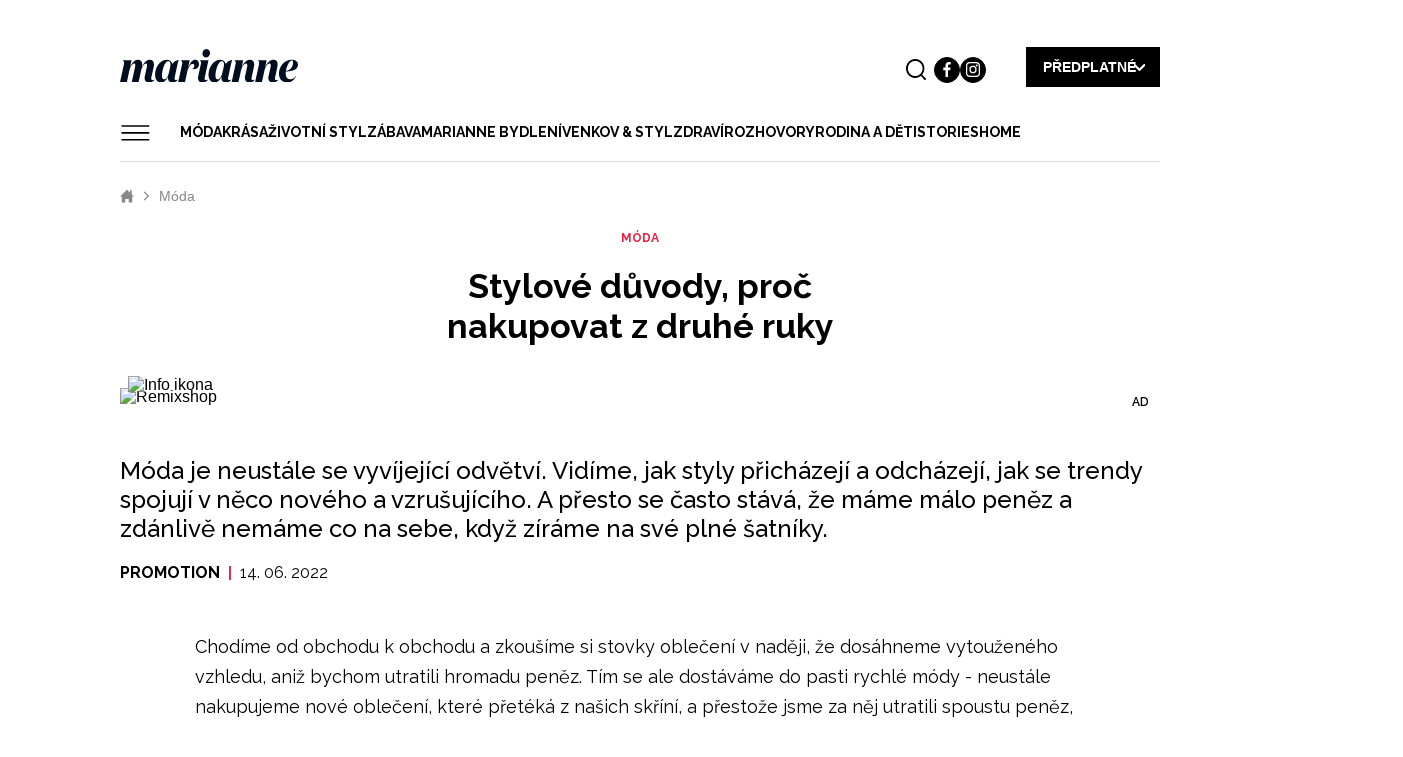

--- FILE ---
content_type: text/html; charset=UTF-8
request_url: https://www.marianne.cz/moda/stylove-duvody-proc-nakupovat-z-druhe-ruky
body_size: 22347
content:
<!DOCTYPE html>


<html
   lang="cs" dir="ltr" prefix="og: https://ogp.me/ns#" class="ui-html"
  id="css"
>
<head>
    <title>Stylové důvody, proč nakupovat z druhé ruky | Marianne.cz</title>

    <style>
  .elm-content-not-critical {
    display: none;
  }

  .js-element-hidden {
    display: none !important;
  }
</style>


    <meta name="viewport" content="width=device-width, initial-scale=1, minimum-scale=1">
    <meta name="robots" content="max-image-preview:large">

                
      <link rel="preconnect" as="script" href="https://sdk.privacy-center.org/">
    <link rel="preload" as="script" fetchpriority="high" href="https://sdk.privacy-center.org/9a8e2159-3781-4da1-9590-fbf86806f86e/loader.js?target=www.marianne.cz">
  
    
    <meta charset="utf-8" />
<meta name="description" content="Móda je neustále se vyvíjející odvětví. Vidíme, jak styly přicházejí a odcházejí, jak se trendy spojují v něco nového a vzrušujícího. A přesto se často stává," />
<meta name="keywords" content="second-hand, remixshop.com, NÁKUPY, výhodné" />
<meta name="robots" content="index, follow" />
<meta name="referrer" content="unsafe-url" />
<meta property="og:site_name" content="Marianne.cz" />
<meta property="og:type" content="article" />
<meta property="og:title" content="Stylové důvody, proč nakupovat z druhé ruky" />
<meta property="og:description" content="Móda je neustále se vyvíjející odvětví. Vidíme, jak styly přicházejí a odcházejí, jak se trendy spojují v něco nového a vzrušujícího. A přesto se často stává, že máme málo peněz a zdánlivě nemáme co na sebe, když zíráme na své plné šatníky." />
<meta property="og:image" content="https://www.marianne.cz/sites/default/files/public/styles/facebook/public/2022-06/Remix%20summer%20%288%29.png.webp?itok=KLr-6TRG" />
<meta property="og:image:type" content="image/webp" />
<meta property="og:image:width" content="1200" />
<meta property="og:image:height" content="630" />
<meta property="og:updated_time" content="2024-12-05T12:05:30+0100" />
<meta name="twitter:card" content="summary_large_image" />
<meta name="twitter:description" content="Móda je neustále se vyvíjející odvětví. Vidíme, jak styly přicházejí a odcházejí, jak se trendy spojují v něco nového a vzrušujícího. A přesto se často stává, že máme málo peněz a zdánlivě nemáme co na sebe, když zíráme na své plné šatníky." />
<meta name="twitter:title" content="Stylové důvody, proč nakupovat z druhé ruky" />
<meta name="twitter:image:alt" content="Stylové důvody, proč nakupovat z druhé ruky" />
<meta name="twitter:image" content="https://www.marianne.cz/sites/default/files/public/styles/twitter/public/2022-06/Remix%20summer%20%288%29.png.webp?itok=uuge5_1S" />
<meta name="Generator" content="Drupal 9 (https://www.drupal.org)" />
<meta name="MobileOptimized" content="width" />
<meta name="HandheldFriendly" content="true" />
<meta name="viewport" content="width=device-width, initial-scale=1.0" />
<script type="application/ld+json">{
    "@context": "https://schema.org",
    "@graph": [
        {
            "@type": "Article",
            "name": "Stylové důvody, proč nakupovat z druhé ruky",
            "image": {
                "@type": "ImageObject",
                "url": "https://www.marianne.cz/sites/default/files/public/styles/facebook/public/2022-06/Remix%20summer%20%288%29.png.webp?itok=KLr-6TRG"
            },
            "datePublished": "Út, 06/14/2022 - 10:00",
            "dateModified": "Čt, 12/05/2024 - 12:05",
            "author": {
                "@type": "Person",
                "@id": "1667",
                "name": "Eva Šprincová",
                "url": "https://www.marianne.cz/autor/evasprincova2"
            }
        }
    ]
}</script>
<script type="application/ld+json">{
    "@context": "https://schema.org",
    "@type": "BreadcrumbList",
    "itemListElement": [
        {
            "@type": "ListItem",
            "position": 1,
            "name": "Marianne.cz",
            "item": "https://www.marianne.cz/"
        },
        {
            "@type": "ListItem",
            "position": 2,
            "name": "Móda",
            "item": "https://www.marianne.cz/moda"
        }
    ]
}</script>
<link rel="canonical" href="https://www.marianne.cz/moda/stylove-duvody-proc-nakupovat-z-druhe-ruky" />
<link rel="shortlink" href="https://www.marianne.cz/node/44375" />


    <link rel="apple-touch-icon" sizes="57x57" href="/themes/custom/marianne/favicon/apple-icon-57x57.png">
<link rel="apple-touch-icon" sizes="60x60" href="/themes/custom/marianne/favicon/apple-icon-60x60.png">
<link rel="apple-touch-icon" sizes="72x72" href="/themes/custom/marianne/favicon/apple-icon-72x72.png">
<link rel="apple-touch-icon" sizes="76x76" href="/themes/custom/marianne/favicon/apple-icon-76x76.png">
<link rel="apple-touch-icon" sizes="114x114" href="/themes/custom/marianne/favicon/apple-icon-114x114.png">
<link rel="apple-touch-icon" sizes="120x120" href="/themes/custom/marianne/favicon/apple-icon-120x120.png">
<link rel="apple-touch-icon" sizes="144x144" href="/themes/custom/marianne/favicon/apple-icon-144x144.png">
<link rel="apple-touch-icon" sizes="152x152" href="/themes/custom/marianne/favicon/apple-icon-152x152.png">
<link rel="apple-touch-icon" sizes="180x180" href="/themes/custom/marianne/favicon/apple-icon-180x180.png">
<link rel="icon" type="image/png" sizes="192x192" href="/themes/custom/marianne/favicon/android-icon-192x192.png">
<link rel="icon" type="image/png" sizes="36x36" href="/themes/custom/marianne/favicon/android-icon-36x36.png">
<link rel="icon" type="image/png" sizes="48x48" href="/themes/custom/marianne/favicon/android-icon-48x48.png">
<link rel="icon" type="image/png" sizes="72x72" href="/themes/custom/marianne/favicon/android-icon-72x72.png">
<link rel="icon" type="image/png" sizes="96x96" href="/themes/custom/marianne/favicon/android-icon-96x96.png">
<link rel="icon" type="image/png" sizes="144x144" href="/themes/custom/marianne/favicon/android-icon-144x144.png">
<link rel="icon" type="image/png" sizes="192x192" href="/themes/custom/marianne/favicon/android-icon-192x192.png">
<link rel="icon" type="image/png" sizes="16x16" href="/themes/custom/marianne/favicon/favicon-16x16.png">
<link rel="icon" type="image/png" sizes="32x32" href="/themes/custom/marianne/favicon/favicon-32x32.png">
<link rel="icon" type="image/png" sizes="96x96" href="/themes/custom/marianne/favicon/favicon-96x96.png">
<link rel="icon" href="/themes/custom/marianne/favicon/favicon.ico">
<link rel="manifest" href="/themes/custom/marianne/favicon/manifest.json">
<meta name="msapplication-TileColor" content="#ffffff">
<meta name="msapplication-TileImage" content="/themes/custom/marianne/favicon/ms-icon-144x144.png">
<meta name="theme-color" content="#ffffff">

        <meta property="burda_ads:content_type" content="pr_article">
    <meta property="burda_ads:tags" content="second-hand,remixshop.com,NÁKUPY,výhodné">
    <meta property="burda_ads:section" content="moda, marianne_cz">
    <script>
      window.burdaAds = window.burdaAds || { queue: [] };
      window.burdaAds.hasR2B2 = true;
          </script>

    <script>
    (function () {
    const callback = function(mutationList, observer) {
      const scrollbarWidth = window.innerWidth - document.documentElement.clientWidth;

      for (const mutation of mutationList) {
        let style = mutation.target.style;

        if (style.overflowX === 'hidden' && style.width === '100vw') {
          mutation.target.style.width = 'calc(100vw - ' + scrollbarWidth + 'px)';
          observer.disconnect();
        }
      }
    };

    const observer = new MutationObserver(callback);
    observer.observe(document.documentElement, {
      attributes: true,
      attributeFilter: ['style'],
      attributeOldValue: true,
      childList: false,
      subtree: false
    });
  }());
</script>

    
    
      <script>
      (function () {
        const nativeSrcProperty = Object.getOwnPropertyDescriptor(HTMLScriptElement.prototype, 'src');

        Object.defineProperty(HTMLScriptElement.prototype, 'src', {
          get: function () {
            return nativeSrcProperty.get.call(this);
          },

          set: function (value) {
            if (value?.includes('privacy-center.org')) {
              this.fetchPriority = 'high';

              Object.defineProperty(HTMLScriptElement.prototype, 'src', {
                ...nativeSrcProperty
              });
            }

            nativeSrcProperty.set.call(this, value);
          }
        });
      }());
    </script>

        <script>(function(){function e(n,o,r,f,s){function e(e,t,n,i){if(typeof n!=="function"){return}if(!window[o]){window[o]=[]}var a=!1;if(s){a=s(e,i,n)}if(!a){window[o].push({command:e,version:t,callback:n,parameter:i})}}e.stub=!0;e.stubVersion=2;function t(i){if(!window[n]||window[n].stub!==!0){return}if(!i.data){return}var a=typeof i.data==="string";var e;try{e=a?JSON.parse(i.data):i.data}catch(t){return}if(e[r]){var o=e[r];window[n](o.command,o.version,function(e,t){var n={};n[f]={returnValue:e,success:t,callId:o.callId};if(i.source){i.source.postMessage(a?JSON.stringify(n):n,"*")}},o.parameter)}}if(typeof window[n]!=="function"){window[n]=e;if(window.addEventListener){window.addEventListener("message",t,!1)}else{window.attachEvent("onmessage",t)}}}e("__tcfapi","__tcfapiBuffer","__tcfapiCall","__tcfapiReturn")})()</script>

    <script async src="https://sdk.privacy-center.org/9a8e2159-3781-4da1-9590-fbf86806f86e/loader.js?target=www.marianne.cz" id="spcloader" charset="utf-8"></script>
  

    <link rel="stylesheet" media="all" href="https://ads.burdadigital.cz/sites/default/files/public/burda_ads/prod/dist/marianne/v6/burda-ads.css?version=b6fec8" />
<link rel="stylesheet" media="all" href="/sites/default/files/public/css/css_yH9ZWPjJw2xtp7eqBPt0cTjqkS8gdtzqmJG6eFY8x-c.css" />
<link rel="stylesheet" media="all" href="/sites/default/files/public/css/css_Y6Csh5TDELAhOJU7BZMBCu6OWDKlUsWys4nOT_g2dGA.css" />


    <link href="https://fonts.googleapis.com/css?family=Raleway:300,400,500,600,700,800,900&display=swap" rel="stylesheet">

    <link rel="preload" as="script" fetchpriority="low" href="https://micro.rubiconproject.com/prebid/dynamic/26636.js">
    <script async crossorigin="anonymous" src="https://securepubads.g.doubleclick.net/tag/js/gpt.js"></script>
    <script async src="https://cdn.performax.cz/yi/adsbypx/px_autoads.js"></script>

    <script src="/sites/default/files/public/burda-ads-local/marianne/burda-ads--config.js"></script>
<script src="https://ads.burdadigital.cz/sites/default/files/public/burda_ads/prod/dist/marianne/v6/burda-ads--critical.js?version=d8eeb8"></script>
<script src="/sites/default/files/public/js/js_zFzT_sQIHMwuRSbuSzpcx_Xb-udnexuf4AauVVLa4W8.js"></script>


    <script type="didomi/javascript" data-vendor="c:burdainte-VL2wyPeJ" src="//cz.adocean.pl/files/js/ado.js"></script>
    <script type="didomi/javascript" data-vendor="c:burdainte-VL2wyPeJ">
        /* (c)AdOcean 2003-2021 */
        if(typeof ado!=="object"){ado={};ado.config=ado.preview=ado.placement=ado.master=ado.slave=function(){};}
        ado.config({mode: "new", xml: false, consent: true, characterEncoding: true});
        ado.preview({enabled: true});
    </script>

    <script>
        window.dataLayer = window.dataLayer || [];
    </script>

    <script type="didomi/javascript" data-vendor="c:burdainte-VL2wyPeJ" src="https://try.abtasty.com/c4c417dd1f11cffd3400ba7d814bf6cc.js"></script>

    <!-- Google Tag Manager -->
<script>
  (function(w,d,s,l,i){w[l]=w[l]||[];w[l].push({'gtm.start':
      new Date().getTime(),event:'gtm.js'});var f=d.getElementsByTagName(s)[0],
    j=d.createElement(s),dl=l!='dataLayer'?'&l='+l:'';j.async=true;j.src=
    'https://www.googletagmanager.com/gtm.js?id='+i+dl;f.parentNode.insertBefore(j,f);
  })(window,document,'script','dataLayer','GTM-MJX8VLG');
</script>
<!-- End Google Tag Manager -->
      <script async src="https://www.googletagmanager.com/gtag/js?id=G-VSVH4D7ZWH"></script>

  <script>
    window.dataLayer = window.dataLayer || [];
    function gtag(){dataLayer.push(arguments);}

    gtag('js', new Date());

    gtag('config', 'G-VSVH4D7ZWH', {
      'send_page_view': false,
    });
  </script>


    
<script>
  window.ui = window.ui || {};
  ui.gemius = ui.gemius || {};
  ui.gemius.id = '1w.rq__3bN8bu_IugvqsX_W0HeJR2Tt_02QuZDLE9jH.q7';

  var pp_gemius_identifier = ui.gemius.id;   let pp_gemius_use_cmp = true; 
    function gemius_pending(i) { window[i] = window[i] || function() {var x = window[i+'_pdata'] = window[i+'_pdata'] || []; x[x.length]=arguments;};};
  gemius_pending('gemius_hit'); gemius_pending('gemius_event'); gemius_pending('gemius_init'); gemius_pending('pp_gemius_hit'); gemius_pending('pp_gemius_event'); gemius_pending('pp_gemius_init');
  (function(d,t) {try {var gt=d.createElement(t),s=d.getElementsByTagName(t)[0],l='http'+((location.protocol=='https:')?'s':''); gt.setAttribute('async','async');
    gt.setAttribute('defer','defer'); gt.src=l+'://spir.hit.gemius.pl/xgemius.js'; s.parentNode.insertBefore(gt,s);} catch (e) {}})(document,'script');
</script>

              <script src="https://d.seznam.cz/recass/js/sznrecommend-measure.min.js" data-webid="852"></script>
  

      <script>
    (function () {
      const isOrganic = burdaAds.isOrganic();
      if (!isOrganic) {
        return;
      }

      const scriptElement = document.createElement('script');
      scriptElement.src = '//htagpa.tech/c/marianne.cz.js';
      document.head.append(scriptElement);
    }());
  </script>


    <script async defer src="https://www.google.com/recaptcha/api.js"></script>
    <!-- Hotjar Tracking Code for Marianne | Online magazín pro ženy, které jsou IN!  -->
    <script>
        (function (h, o, t, j, a, r) {
            h.hj = h.hj || function () {
                (h.hj.q = h.hj.q || []).push(arguments)
            };
            h._hjSettings = {hjid: 2960515, hjsv: 6};
            a = o.getElementsByTagName('head')[0];
            r = o.createElement('script');
            r.async = 1;
            r.src = t + h._hjSettings.hjid + j + h._hjSettings.hjsv;
            a.appendChild(r);
        })(window, document, 'https://static.hotjar.com/c/hotjar-', '.js?sv=');
    </script>

            <!-- UpScore -->
<script type="didomi/javascript" data-vendor="c:upscoregm-aHc8RP8F">
(function(u,p,s,c,r){u[r]=u[r]||function(p){(u[r].q=u[r].q||[]).push(p)},u[r].ls=1*new Date();
var a=p.createElement(s),m=p.getElementsByTagName(s)[0];a.async=1;a.src=c;m.parentNode.insertBefore(a,m)
})(window,document,'script','//files.upscore.com/async/upScore.js','upScore');
upScore({
    config: {
        domain: "marianne.cz",
        article: ".upscore-content",
        track_positions: false
    },
    data: {
        section: "Marianne.cz",
        taxonomy: "M\u00f3da",
        object_id: "44375",
        pubdate: "2022-06-14T10:00:20+02:00",
        author: "Eva \u0160princov\u00e1",
                content_type: 2,
                object_type: "article"
    }
});
</script>
    
            <!-- Datalayer -->
<script>
  const dataLayerData = JSON.parse('\u007B\u0022event\u0022\u003A\u0022page_view\u0022,\u0022site\u0022\u003A\u0022marianne.cz\u0022,\u0022page\u0022\u003A\u007B\u0022type\u0022\u003A\u0022article\u0022,\u0022title\u0022\u003A\u0022Stylov\\u00e9\u0020d\\u016fvody,\u0020pro\\u010d\u0020nakupovat\u0020z\u0020druh\\u00e9\u0020ruky\u0022,\u0022path\u0022\u003A\u0022\\\/moda\\\/stylove\u002Dduvody\u002Dproc\u002Dnakupovat\u002Dz\u002Ddruhe\u002Druky\u0022,\u0022location\u0022\u003A\u0022https\u003A\\\/\\\/www.marianne.cz\\\/moda\\\/stylove\u002Dduvody\u002Dproc\u002Dnakupovat\u002Dz\u002Ddruhe\u002Druky\u0022,\u0022category\u0022\u003A\u0022M\\u00f3da\u0022,\u0022topics\u0022\u003A\u005B\u0022second\u002Dhand\u0022,\u0022remixshop.com\u0022,\u0022N\\u00c1KUPY\u0022,\u0022v\\u00fdhodn\\u00e9\u0022\u005D,\u0022published\u0022\u003A\u00222022\u002D06\u002D14T10\u003A00\u003A20\u002B02\u003A00\u0022\u007D,\u0022author\u0022\u003A\u007B\u0022id\u0022\u003A\u00221667\u0022,\u0022name\u0022\u003A\u0022Eva\u0020\\u0160princov\\u00e1\u0022\u007D\u007D');
  window.dataLayerData = dataLayerData;
  window.dataLayer.push(dataLayerData);
</script>
    </head>

<body
   class="ui-page--marianne ui-page"
  data-page-base
  data-menu-overlay-status="initial"
  data-gallery-detail-overlay-status="initial"
>
  
  <iframe style="display: none;" name="__tcfapiLocator" title="__tcfapiLocator"></iframe>


    <!-- Google Tag Manager (noscript) -->
<noscript><iframe src="https://www.googletagmanager.com/ns.html?id=GTM-MJX8VLG"
                  height="0" width="0" style="display:none;visibility:hidden"></iframe></noscript>
<!-- End Google Tag Manager (noscript) -->

    <a href="#main-content" class="visually-hidden focusable">
    Přejít k hlavnímu obsahu
    </a>

    <script async defer src="//assets.pinterest.com/js/pinit.js"></script>

    <div class="page-wrapper ui-overlay-outer--coverage ui-overlay-outer">
      <div
        class="ui-overlay--coverage ui-overlay"
        data-overlay-name="coverage"
      ></div>

      
        <div class="dialog-off-canvas-main-canvas" data-off-canvas-main-canvas>
      
  <div class="ui-header-promo-container--mobile ui-header-promo-container" data-header-promo-mobile-placeholder></div>


  



            <div
        class="
          ui-layout--basic ui-layout
          ui-background--color-1 ui-background
        "
      >
    
      
<div
  class="bg-image ad-block-detection"
  style="background-image: url('../../themes/custom/marianne/images/bg-image.png')"
  data-advert-blocking-detection-layer
></div>


<header
  class="
      ui-header--with-subscription
          ui-header--basic
        ui-header
    ui-layout--basic ui-layout
  "
  data-header-base
  data-header-type="sticky"
>
  <div class="ui-header__items">
    <div class="ui-header__item--logo ui-header__item">
      <a class="ui-header__link" href="/">
                <img
          class="
            ui-header__item-image--full ui-header__item-image
            ui-image--responsive ui-image
          "
          src="/themes/custom/marianne/images/logo/Marianne-logo-black.svg"
          width="300"
          height="55"
          alt="Marianne"
        >
              </a>
    </div>

    <ul
      class="
        ui-header__item--buttons ui-header__item
        ui-list--reset ui-list
      "
      data-header-gallery-repeat-hide-with="style"
      data-header-gallery-repeat-hide-status="visible"
    >
      <li class="ui-list__item--promo ui-list__item"></li>

              <li class="ui-list__item--search ui-list__item">
          <div
            class="
              ui-buttonX--search
              ui-buttonX--has-hover ui-buttonX--has-icon
              ui-buttonX--rounded-half ui-buttonX--square ui-buttonX--small
              ui-buttonX--color-0 ui-buttonX
            "
            data-form-switcher-trigger
            data-form-name="search-header"
          >
            <div class="ui-buttonX__icon">
              <svg class="ui-svg--search ui-svg--block ui-svg--events-none ui-svg" width="21.66" height="22.045" viewbox="0 0 21.66 22.045" xmlns="http://www.w3.org/2000/svg">
                <title>Vyhledávání</title>
                <path fill="currentColor" d="M9.969 0C4.474.001.002 4.475 0 9.973c.002 5.494 4.474 9.965 9.967 9.965a9.925 9.925 0 0 0 6.09-2.082l3.897 3.896a.997.997 0 0 0 1.414 0 .999.999 0 0 0 0-1.414l-3.86-3.86a9.921 9.921 0 0 0 2.432-6.51C19.938 4.472 15.465 0 9.97 0zm0 2c4.393 0 7.969 3.575 7.97 7.97 0 4.394-3.577 7.968-7.972 7.968-4.392 0-7.965-3.574-7.967-7.965C2.002 5.578 5.576 2.001 9.97 2z"/>
              </svg>
            </div>
          </div>

          
  <form
          id="search-block-form"
        class="
      search-bar
      ui-form--search ui-form
    "
    action="/search"
    method="get"
    accept-charset="UTF-8"
    data-form-base
    data-form-name="search-header"
    data-form-status="initial"
  >
    
    <div class="ui-form__content">
      <div
        class="
          search-input
          ui-form__item--query ui-form__item
        "
        data-form-item-name="query"
      >
        <input
          id="edit-keys"
          class="
            form-search
            ui-form__field--query ui-form__field
          "
          type="search"
          name="k"
          value=""
          required="required"
          size="15"
          minlength="3"
          maxlength="128"
          placeholder="Zadejte hledaný výraz"
          title="Zadejte hledaný termín"
          data-drupal-selector="edit-keys"
          data-form-field-name="query"
        >
      </div>

      <input
        class="elm-blind-user"
        type="submit"
        value="Hledat"
        data-drupal-selector="edit-submit"
      >
    </div>
  </form>

        </li>
      
                                                  
      
                <li class="ui-list__item--social-network--facebook ui-list__item--social-network ui-list__item">
    <a
      class="
        ui-buttonX--has-hover ui-buttonX--has-icon
        ui-buttonX--rounded-half ui-buttonX--square
        ui-buttonX--tiny
        ui-buttonX--color-2
        ui-buttonX
      "
      href="https://www.facebook.com/Marianne.cz/"
      target="_blank"
    >
      <div class="ui-buttonX__icon--small ui-buttonX__icon">
                  <svg class="ui-svg--facebook ui-svg--cover ui-svg--events-none ui-svg" width="11.424" height="22" viewbox="0 0 11.424 22" xmlns="http://www.w3.org/2000/svg">
            <title>Facebook</title>
            <path fill="currentColor" d="m10.784 11.965.504-3.911H7.416V5.557c0-1.132.315-1.904 1.939-1.904l2.069-.001V.154C11.067.107 9.839 0 8.407 0 5.421 0 3.378 1.823 3.378 5.17v2.884H0v3.911h3.378V22h4.038V11.965Z"/>
          </svg>

              </div>
    </a>
  </li>

                <li class="ui-list__item--social-network--instagram ui-list__item--social-network ui-list__item">
    <a
      class="
        ui-buttonX--has-hover ui-buttonX--has-icon
        ui-buttonX--rounded-half ui-buttonX--square
        ui-buttonX--tiny
        ui-buttonX--color-2
        ui-buttonX
      "
      href="https://www.instagram.com/mariannemagazine/"
      target="_blank"
    >
      <div class="ui-buttonX__icon--small ui-buttonX__icon">
                  <svg class="ui-svg--instagram ui-svg--cover ui-svg--events-none ui-svg" width="22" height="22" viewbox="0 0 22 22" xmlns="http://www.w3.org/2000/svg">
            <title>Instagram</title>
            <g fill="currentColor">
              <path d="M15.929 0H6.071A6.078 6.078 0 0 0 0 6.071v9.858A6.077 6.077 0 0 0 6.071 22h9.858A6.078 6.078 0 0 0 22 15.929V6.071A6.078 6.078 0 0 0 15.929 0Zm4.119 15.929a4.124 4.124 0 0 1-4.119 4.119H6.071a4.124 4.124 0 0 1-4.119-4.119V6.071a4.124 4.124 0 0 1 4.119-4.119h9.858a4.124 4.124 0 0 1 4.119 4.119v9.858Z"></path>
              <path d="M11 5.331A5.675 5.675 0 0 0 5.331 11 5.675 5.675 0 0 0 11 16.669 5.675 5.675 0 0 0 16.669 11 5.675 5.675 0 0 0 11 5.331Zm0 9.386A3.721 3.721 0 0 1 7.283 11 3.721 3.721 0 0 1 11 7.283 3.721 3.721 0 0 1 14.717 11 3.721 3.721 0 0 1 11 14.717Zm5.907-11.041c-.376 0-.746.153-1.012.419s-.42.635-.42 1.013c0 .376.154.745.42 1.012.266.266.636.419 1.012.419.377 0 .745-.153 1.012-.419a1.44 1.44 0 0 0 .419-1.012c0-.378-.152-.747-.419-1.013a1.44 1.44 0 0 0-1.012-.419Z"></path>
            </g>
          </svg>

              </div>
    </a>
  </li>

          </ul>
    <div class="ui-header__item--subscription ui-header__item">
      <div
        class="
          ui-buttonX--subscription
          ui-buttonX--has-hover
          ui-buttonX--has-icon--at-right ui-buttonX--has-icon
          ui-buttonX--semibold ui-buttonX--uppercase
          ui-buttonX--padded-x-small ui-buttonX--medium
          ui-buttonX--color-2 ui-buttonX
        "
        data-subscription-dropdown-trigger
      >
        <div class="ui-buttonX__content">
          Předplatné
        </div>
        <div class="ui-buttonX__icon">
          <svg class="ui-svg--arrow-thin ui-svg--block ui-svg--events-none ui-svg" width="15.771" height="27.771" viewBox="0 0 11.828 20.828" xmlns="http://www.w3.org/2000/svg">
            <path fill="none" stroke="currentColor" stroke-linecap="square" stroke-miterlimit="3" stroke-width="2" d="m10.414 1.414-9 9 9 9" vector-effect="non-scaling-stroke"/>
          </svg>
        </div>
      </div>
    </div>
    
    <div
      class="ui-header__item--menu ui-header__item"
      data-menu-sticky-breakpoint
    >
      <div
        class="ui-header__menu-trigger"
        data-menu-overlay-trigger
      >
        <svg class="ui-svg--hamburger ui-svg" width="39" height="23" viewbox="0 0 39 23" xmlns="http://www.w3.org/2000/svg">
          <path fill="currentColor" d="M2 20h35.98v2H2zM2 11h36v2H2zM2 2h36v2H2z"/>
        </svg>
      </div>

      <div class="ui-header__menu">
          <nav
    class="ui-menu--basic ui-menu"
    data-menu-base
    data-menu-status="initial"
    data-menu-see-more-layer-status="hidden"
    data-menu-see-more-trigger-status="hidden"
  >
    <ul
      class="ui-menu__list--level-1 ui-menu__list ui-list--reset ui-list"
      data-menu-list="default"
      data-menu-list-level="1"
    >
              <li
          class="
                        ui-menu__item--level-1 ui-menu__item
          "
          data-menu-link
          data-menu-link-index="1"
        >
          <a
            class="
                            ui-menu__item-link--level-1 ui-menu__item-link
            "
            href="/moda"
          >
            Móda
          </a>

                            </li>
              <li
          class="
                        ui-menu__item--level-1 ui-menu__item
          "
          data-menu-link
          data-menu-link-index="2"
        >
          <a
            class="
                            ui-menu__item-link--level-1 ui-menu__item-link
            "
            href="/krasa"
          >
            Krása
          </a>

                            </li>
              <li
          class="
                        ui-menu__item--level-1 ui-menu__item
          "
          data-menu-link
          data-menu-link-index="3"
        >
          <a
            class="
                            ui-menu__item-link--level-1 ui-menu__item-link
            "
            href="/zivotni-styl"
          >
            Životní styl
          </a>

                            </li>
              <li
          class="
                        ui-menu__item--level-1 ui-menu__item
          "
          data-menu-link
          data-menu-link-index="4"
        >
          <a
            class="
                            ui-menu__item-link--level-1 ui-menu__item-link
            "
            href="/zabava"
          >
            Zábava
          </a>

                                <div
              class="
                ui-menu__list--columns-3
                ui-menu__list--level-2 ui-menu__list
              "
              data-menu-list-level="2"
            >
              <ul
                class="
                  ui-menu__list-content--level-2 ui-menu__list-content
                  ui-list--reset ui-list
                "
              >
                                  <li class="ui-menu__item--level-2 ui-menu__item">
                    <a
                      class="
                                                ui-menu__item-link--level-2 ui-menu__item-link
                      "
                      href="https://www.marianne.cz/tag/horoskop"
                    >
                      Tajemno a horoskopy 
                    </a>
                  </li>
                                  <li class="ui-menu__item--level-2 ui-menu__item">
                    <a
                      class="
                                                ui-menu__item-link--level-2 ui-menu__item-link
                      "
                      href="/horoskopy"
                    >
                      Týdenní a měsíční horoskopy
                    </a>
                  </li>
                                  <li class="ui-menu__item--level-2 ui-menu__item">
                    <a
                      class="
                                                ui-menu__item-link--level-2 ui-menu__item-link
                      "
                      href="/tag/kvizy"
                    >
                      Kvízy
                    </a>
                  </li>
                              </ul>
            </div>
                  </li>
              <li
          class="
                        ui-menu__item--level-1 ui-menu__item
          "
          data-menu-link
          data-menu-link-index="5"
        >
          <a
            class="
                            ui-menu__item-link--level-1 ui-menu__item-link
            "
            href="/marianne-bydleni"
          >
            Marianne Bydlení
          </a>

                                <div
              class="
                ui-menu__list--columns-3
                ui-menu__list--level-2 ui-menu__list
              "
              data-menu-list-level="2"
            >
              <ul
                class="
                  ui-menu__list-content--level-2 ui-menu__list-content
                  ui-list--reset ui-list
                "
              >
                                  <li class="ui-menu__item--level-2 ui-menu__item">
                    <a
                      class="
                                                ui-menu__item-link--level-2 ui-menu__item-link
                      "
                      href="/marianne-bydleni/novinky"
                    >
                      Novinky
                    </a>
                  </li>
                                  <li class="ui-menu__item--level-2 ui-menu__item">
                    <a
                      class="
                                                ui-menu__item-link--level-2 ui-menu__item-link
                      "
                      href="/marianne-bydleni/lide-mista"
                    >
                      Lidé a místa
                    </a>
                  </li>
                                  <li class="ui-menu__item--level-2 ui-menu__item">
                    <a
                      class="
                                                ui-menu__item-link--level-2 ui-menu__item-link
                      "
                      href="/marianne-bydleni/inspirace"
                    >
                      Inspirace
                    </a>
                  </li>
                                  <li class="ui-menu__item--level-2 ui-menu__item">
                    <a
                      class="
                                                ui-menu__item-link--level-2 ui-menu__item-link
                      "
                      href="/marianne-bydleni/poradna"
                    >
                      Poradna
                    </a>
                  </li>
                                  <li class="ui-menu__item--level-2 ui-menu__item">
                    <a
                      class="
                                                ui-menu__item-link--level-2 ui-menu__item-link
                      "
                      href="/marianne-bydleni/promeny"
                    >
                      Proměny
                    </a>
                  </li>
                                  <li class="ui-menu__item--level-2 ui-menu__item">
                    <a
                      class="
                                                ui-menu__item-link--level-2 ui-menu__item-link
                      "
                      href="https://www.marianne.cz/tag/diy"
                    >
                      DIY
                    </a>
                  </li>
                                  <li class="ui-menu__item--level-2 ui-menu__item">
                    <a
                      class="
                                                ui-menu__item-link--level-2 ui-menu__item-link
                      "
                      href="/tag/architektura"
                    >
                      Architektura
                    </a>
                  </li>
                              </ul>
            </div>
                  </li>
              <li
          class="
                        ui-menu__item--level-1 ui-menu__item
          "
          data-menu-link
          data-menu-link-index="6"
        >
          <a
            class="
                            ui-menu__item-link--level-1 ui-menu__item-link
            "
            href="https://www.marianne.cz/venkov-styl"
          >
            Venkov &amp; styl
          </a>

                                <div
              class="
                ui-menu__list--columns-3
                ui-menu__list--level-2 ui-menu__list
              "
              data-menu-list-level="2"
            >
              <ul
                class="
                  ui-menu__list-content--level-2 ui-menu__list-content
                  ui-list--reset ui-list
                "
              >
                                  <li class="ui-menu__item--level-2 ui-menu__item">
                    <a
                      class="
                                                ui-menu__item-link--level-2 ui-menu__item-link
                      "
                      href="https://marianne.cz/venkov-styl/remesla"
                    >
                      Řemesla
                    </a>
                  </li>
                                  <li class="ui-menu__item--level-2 ui-menu__item">
                    <a
                      class="
                                                ui-menu__item-link--level-2 ui-menu__item-link
                      "
                      href="https://marianne.cz/venkov-styl/zahrada"
                    >
                      Zahrada
                    </a>
                  </li>
                                  <li class="ui-menu__item--level-2 ui-menu__item">
                    <a
                      class="
                                                ui-menu__item-link--level-2 ui-menu__item-link
                      "
                      href="https://marianne.cz/venkov-styl/tradice"
                    >
                      Tradice
                    </a>
                  </li>
                                  <li class="ui-menu__item--level-2 ui-menu__item">
                    <a
                      class="
                                                ui-menu__item-link--level-2 ui-menu__item-link
                      "
                      href="https://marianne.cz/venkov-styl/cestovani"
                    >
                      Cestování
                    </a>
                  </li>
                                  <li class="ui-menu__item--level-2 ui-menu__item">
                    <a
                      class="
                                                ui-menu__item-link--level-2 ui-menu__item-link
                      "
                      href="https://marianne.cz/venkov-styl/dobry-napad"
                    >
                      Dobrý nápad
                    </a>
                  </li>
                                  <li class="ui-menu__item--level-2 ui-menu__item">
                    <a
                      class="
                                                ui-menu__item-link--level-2 ui-menu__item-link
                      "
                      href="https://www.marianne.cz/venkov-styl/chaty-chalupy"
                    >
                      Chaty a chalupy
                    </a>
                  </li>
                              </ul>
            </div>
                  </li>
              <li
          class="
                        ui-menu__item--level-1 ui-menu__item
          "
          data-menu-link
          data-menu-link-index="7"
        >
          <a
            class="
                            ui-menu__item-link--level-1 ui-menu__item-link
            "
            href="https://marianne.cz/zdravy-zivot"
          >
            Zdraví
          </a>

                            </li>
              <li
          class="
                        ui-menu__item--level-1 ui-menu__item
          "
          data-menu-link
          data-menu-link-index="8"
        >
          <a
            class="
                            ui-menu__item-link--level-1 ui-menu__item-link
            "
            href="/rozhovory"
          >
            Rozhovory
          </a>

                                <div
              class="
                ui-menu__list--columns-2
                ui-menu__list--level-2 ui-menu__list
              "
              data-menu-list-level="2"
            >
              <ul
                class="
                  ui-menu__list-content--level-2 ui-menu__list-content
                  ui-list--reset ui-list
                "
              >
                                  <li class="ui-menu__item--level-2 ui-menu__item">
                    <a
                      class="
                                                ui-menu__item-link--level-2 ui-menu__item-link
                      "
                      href="https://www.marianne.cz/tag/marianne-talk"
                    >
                      Marianne Talk
                    </a>
                  </li>
                                  <li class="ui-menu__item--level-2 ui-menu__item">
                    <a
                      class="
                                                ui-menu__item-link--level-2 ui-menu__item-link
                      "
                      href="https://www.marianne.cz/tag/plodne-hovory-s-marianne"
                    >
                      Plodné hovory s Marianne
                    </a>
                  </li>
                              </ul>
            </div>
                  </li>
              <li
          class="
                        ui-menu__item--level-1 ui-menu__item
          "
          data-menu-link
          data-menu-link-index="9"
        >
          <a
            class="
                            ui-menu__item-link--level-1 ui-menu__item-link
            "
            href="https://marianne.cz/rodina-deti"
          >
            Rodina a děti
          </a>

                            </li>
              <li
          class="
                        ui-menu__item--level-1 ui-menu__item
          "
          data-menu-link
          data-menu-link-index="10"
        >
          <a
            class="
                            ui-menu__item-link--level-1 ui-menu__item-link
            "
            href="https://www.burdastory.cz/marianne"
          >
            Stories
          </a>

                            </li>
              <li
          class="
                        ui-menu__item--level-1 ui-menu__item
          "
          data-menu-link
          data-menu-link-index="11"
        >
          <a
            class="
                            ui-menu__item-link--level-1 ui-menu__item-link
            "
            href="/"
          >
            Home
          </a>

                            </li>
          </ul>

    <div class="ui-menu__see-more" aria-hidden="true">
      <div class="ui-menu__see-more-trigger" data-menu-list-trigger="cloned">
        Více
        <svg class="ui-svg--block ui-svg--events-none ui-svg--arrow-down ui-svg" width="14" height="9" viewbox="0 0 14 9" xmlns="http://www.w3.org/2000/svg">
          <path fill="none" stroke="currentColor" stroke-width="2" stroke-linecap="round" d="M1 1L7 7L13 1"/>
        </svg>
      </div>

      <ul
        class="ui-menu__see-more-list ui-list--reset ui-list"
        data-menu-list="cloned"
      ></ul>
    </div>
  </nav>

      </div>
    </div>

      </div>

  
<div
  class="ui-overlay-trigger--header ui-overlay-trigger"
  aria-hidden="true"
  data-menu-overlay-trigger
  data-menu-overlay-trigger-name="sticky"
  data-menu-overlay-trigger-status="hidden"
>
  <div class="ui-overlay-trigger__content">
    <div class="ui-overlay-trigger__item--close ui-overlay-trigger__item">
      <svg class="ui-svg--block ui-svg--events-none ui-svg--close ui-svg" width="26.878" height="26.871" viewbox="0 0 26.878 26.871" xmlns="http://www.w3.org/2000/svg">
        <path fill="currentColor" d="m25.459 0-12.02 12.021L1.414.004 0 1.42l12.023 12.016L.003 25.457l1.415 1.414L13.439 14.85l12.026 12.017 1.414-1.416-12.025-12.015L26.875 1.414 25.459 0z"></path>
      </svg>
    </div>

    <div class="ui-overlay-trigger__item--open ui-overlay-trigger__item">
      <svg class="ui-svg--block ui-svg--events-none ui-svg--hamburger ui-svg" width="39" height="23" viewbox="0 0 39 23" xmlns="http://www.w3.org/2000/svg">
        <path fill="currentColor" d="M2 20h35.98v2H2zM2 11h36v2H2zM2 2h36v2H2z"/>
      </svg>
    </div>
  </div>
</div>

<div
  class="ui-overlay--header ui-overlay"
  aria-hidden="true"
  data-menu-overlay-base
  data-menu-overlay-status="hidden"
>
  <div class="ui-overlay__content">
    <div
      class="ui-overlay__close"
      data-menu-overlay-trigger
    >
      <svg class="ui-svg--block ui-svg--events-none ui-svg--close ui-svg" width="26.878" height="26.871" viewbox="0 0 26.878 26.871" xmlns="http://www.w3.org/2000/svg">
        <path fill="currentColor" d="m25.459 0-12.02 12.021L1.414.004 0 1.42l12.023 12.016L.003 25.457l1.415 1.414L13.439 14.85l12.026 12.017 1.414-1.416-12.025-12.015L26.875 1.414 25.459 0z"></path>
      </svg>
    </div>

    <div class="ui-overlay__items">
      <div
        class="
          ui-menu--overlay ui-menu
          ui-overlay__item--menu ui-overlay__item
        "
      >
        <ul
          class="ui-menu__list--level-1 ui-menu__list ui-list--reset ui-list"
          data-menu-list="overlay"
        ></ul>
      </div>

      <div class="ui-overlay__item--socials ui-overlay__item">
                  <ul class="ui-list--reset ui-list">
                            <li class="ui-list__item--social-network--facebook ui-list__item--social-network ui-list__item">
    <a
      class="
        ui-buttonX--has-hover ui-buttonX--has-icon
        ui-buttonX--rounded-half ui-buttonX--square
        ui-buttonX--small
        ui-buttonX--color-2
        ui-buttonX
      "
      href="https://www.facebook.com/Marianne.cz/"
      target="_blank"
    >
      <div class="ui-buttonX__icon--small ui-buttonX__icon">
                  <svg class="ui-svg--facebook ui-svg--cover ui-svg--events-none ui-svg" width="11.424" height="22" viewbox="0 0 11.424 22" xmlns="http://www.w3.org/2000/svg">
            <title>Facebook</title>
            <path fill="currentColor" d="m10.784 11.965.504-3.911H7.416V5.557c0-1.132.315-1.904 1.939-1.904l2.069-.001V.154C11.067.107 9.839 0 8.407 0 5.421 0 3.378 1.823 3.378 5.17v2.884H0v3.911h3.378V22h4.038V11.965Z"/>
          </svg>

              </div>
    </a>
  </li>

                            <li class="ui-list__item--social-network--instagram ui-list__item--social-network ui-list__item">
    <a
      class="
        ui-buttonX--has-hover ui-buttonX--has-icon
        ui-buttonX--rounded-half ui-buttonX--square
        ui-buttonX--small
        ui-buttonX--color-2
        ui-buttonX
      "
      href="https://www.instagram.com/mariannemagazine/"
      target="_blank"
    >
      <div class="ui-buttonX__icon--small ui-buttonX__icon">
                  <svg class="ui-svg--instagram ui-svg--cover ui-svg--events-none ui-svg" width="22" height="22" viewbox="0 0 22 22" xmlns="http://www.w3.org/2000/svg">
            <title>Instagram</title>
            <g fill="currentColor">
              <path d="M15.929 0H6.071A6.078 6.078 0 0 0 0 6.071v9.858A6.077 6.077 0 0 0 6.071 22h9.858A6.078 6.078 0 0 0 22 15.929V6.071A6.078 6.078 0 0 0 15.929 0Zm4.119 15.929a4.124 4.124 0 0 1-4.119 4.119H6.071a4.124 4.124 0 0 1-4.119-4.119V6.071a4.124 4.124 0 0 1 4.119-4.119h9.858a4.124 4.124 0 0 1 4.119 4.119v9.858Z"></path>
              <path d="M11 5.331A5.675 5.675 0 0 0 5.331 11 5.675 5.675 0 0 0 11 16.669 5.675 5.675 0 0 0 16.669 11 5.675 5.675 0 0 0 11 5.331Zm0 9.386A3.721 3.721 0 0 1 7.283 11 3.721 3.721 0 0 1 11 7.283 3.721 3.721 0 0 1 14.717 11 3.721 3.721 0 0 1 11 14.717Zm5.907-11.041c-.376 0-.746.153-1.012.419s-.42.635-.42 1.013c0 .376.154.745.42 1.012.266.266.636.419 1.012.419.377 0 .745-.153 1.012-.419a1.44 1.44 0 0 0 .419-1.012c0-.378-.152-.747-.419-1.013a1.44 1.44 0 0 0-1.012-.419Z"></path>
            </g>
          </svg>

              </div>
    </a>
  </li>

                      </ul>
              </div>

      <div class="ui-overlay__item--signpost ui-overlay__item">
        <div class="ui-overlay__item-heading">
          Informace
        </div>

                  <a
            class="
              ui-overlay__item-button
              ui-buttonX--has-hover
              ui-buttonX--uppercase
              ui-buttonX--padded-x-large ui-buttonX--small
              ui-buttonX--color-3 ui-buttonX
            "
            href="/kontakty"
          >
            Redakce Marianne
          </a>
        
              </div>

              <div
          class="ui-overlay__item--subscription ui-overlay__item"
          data-subscription-mobile-destination
        ></div>
      
              <div class="ui-overlay__item--newsletter ui-overlay__item">
          <div class="newsletter ui-widgetX--newsletter-subscription ui-widgetX">
  <h2 class="ui-widgetX__heading ui-heading--reset ui-heading">
    Newsletter
  </h2>

  <form
    class="newsletter-form ui-form--newsletter--version-1 ui-form--newsletter ui-form"
    method="POST"
    data-form-base
    data-form-name="newsletter-header"
    data-newsletter-url="/user-resend-request"
  >
    <div class="ui-form__item--email ui-form__item">
      <input
        class="
          ui-form__item-field--email ui-form__item-field
          form-control
        "
        type="email"
        name="email"
        placeholder="Váš e-mail"
        required
      >

      <button
        class="
          body__right-button
          ui-form__item-field--submit ui-form__item-field
        "
        type="submit"
      >
        <span class="ui-form__item-field-content">
          Odeslat
        </span>
      </button>
    </div>

    <div class="ui-form__message--error ui-form__message" data-form-message-name="error"></div>
    <div class="ui-form__message--success ui-form__message" data-form-message-name="success"></div>

    <div class="input-group">
      <p class="check-box no-p-l">
        Přihlášením k newsletteru souhlasíte s <a href="https://burda.cz/cs/pro-ctenare/podminky-soutezi-a-predplatneho" target="_blank"><strong>Obchodními podmínkami společnosti BurdaMedia Extra s.r.o.</strong></a> a potvrzujete, že jste se seznámili se <a href="https://burda.cz/cs/zasady-ochrany-soukromi" target="_blank"><strong>Zásadami ochrany soukromí</strong></a> - BurdaMedia Extra s.r.o. bude s Vašimi údaji pracovat zejména k organizaci a vyhodnocení akce a zasílání novinek.
      </p>
      <label class="check-box">
        Chcete navíc dostávat i další zajímavé a exkluzivní informace od našich partnerů? Pokud souhlasíte se zpracováním údajů k tomuto účelu podle <strong><a href="https://burda.cz/cs/zasady-ochrany-soukromi" target="_blank">Zásad ochrany soukromí BurdaMedia Extra s.r.o.</a></strong>, zaškrtněte toto pole.
        <input type="checkbox" name="agreement_3rd_party">
        <span class="checkmark"></span>
      </label>
    </div>
  </form>
</div>

        </div>
          </div>
  </div>
</div>


  <div
    class="ui-subscription-preview--desktop ui-subscription-preview"
    data-subscription-dropdown-base
    data-subscription-dropdown-name="desktop"
  >
    <div class="ui-subscription-preview__list">
      

<div
  class="
    ui-subscription-container--menu
          ui-subscription-container--image-size--fixed
        ui-subscription-container--image-size--medium ui-subscription-container--image-size
          ui-subscription-container--image-border-radius--none ui-subscription-container--image-border-radius
        ui-subscription-container
  "
  data-subscription-container
>
  
                    <div
          class="
                        ui-subscription-list
          "
                  >
          <ul
            class="
                            ui-subscription-list__items ui-subscription-reset--list ui-subscription-reset
            "
          >
                          <li
                class="
                                    ui-subscription-list__item
                "
              >
                  
<div
  class="
    
    ui-subscription-tile
  "
  data-subscription-tile
  data-subscription-tile-status="initial"
  >
  <ul class="ui-subscription-tile__layout ui-subscription-reset--list ui-subscription-reset">
          <li class="ui-subscription-tile__layout-item--headline ui-subscription-tile__layout-item">
        <strong class="ui-subscription-tile__headline">
          Marianne
        </strong>
      </li>
    
    
    
    
    
    
          <li class="ui-subscription-tile__layout-item--image ui-subscription-tile__layout-item">
        
                  <a
            class="ui-subscription-tile__image-link ui-subscription-tile__image"
            href="https://www.burdastore.cz/casopis-marianne-02-2026-tisk?utm_source=marianne&amp;utm_medium=%C4%8Casopisy&amp;utm_content=image&amp;route=product%2Fproduct&amp;amp%3Blanguage=cs-cz"
            data-subscription-tile-link-url
          >
                      <img
            class="ui-subscription-tile__image-file"
            src="https://www.burdastore.cz/image/cache/catalog//P%C5%99edplatn%C3%A9/Marianne/2026/2602/mar_2602_cover_noean-500x500.jpg"
                        alt="obrázek magazínu "
          >

                      <em class="ui-subscription-tile__image-price">
              79 Kč
            </em>
          
                  
          </a>
              </li>
    
    
    
          <li class="ui-subscription-tile__layout-item--button ui-subscription-tile__layout-item">
        <a
          class="
    ui-subscription-tile__link--margin-top
    ui-subscription-tile__link--uppercase
   ui-subscription-tile__link"
          href="https://www.burdastore.cz/casopis-marianne-02-2026-tisk?utm_source=marianne&amp;utm_medium=%C4%8Casopisy&amp;utm_content=button&amp;route=product%2Fproduct&amp;amp%3Blanguage=cs-cz"
          data-subscription-tile-link-url
        >
                      Objednat &gt;
                  </a>
      </li>
      </ul>
</div>


              </li>
                          <li
                class="
                                    ui-subscription-list__item
                "
              >
                  
<div
  class="
    
    ui-subscription-tile
  "
  data-subscription-tile
  data-subscription-tile-status="initial"
  >
  <ul class="ui-subscription-tile__layout ui-subscription-reset--list ui-subscription-reset">
          <li class="ui-subscription-tile__layout-item--headline ui-subscription-tile__layout-item">
        <strong class="ui-subscription-tile__headline">
          Marianne Bydlení
        </strong>
      </li>
    
    
    
    
    
    
          <li class="ui-subscription-tile__layout-item--image ui-subscription-tile__layout-item">
        
                  <a
            class="ui-subscription-tile__image-link ui-subscription-tile__image"
            href="https://www.burdastore.cz/casopis-marianne-bydleni-02-2026-tisk?utm_source=marianne&amp;utm_medium=%C4%8Casopisy&amp;utm_content=image&amp;route=product%2Fproduct&amp;amp%3Blanguage=cs-cz"
            data-subscription-tile-link-url
          >
                      <img
            class="ui-subscription-tile__image-file"
            src="https://www.burdastore.cz/image/cache/catalog//P%C5%99edplatn%C3%A9/Marianne%20Bydlen%C3%AD/2026/2602/byd_2602_cover_noean-500x500.jpg"
                        alt="obrázek magazínu "
          >

                      <em class="ui-subscription-tile__image-price">
              79 Kč
            </em>
          
                  
          </a>
              </li>
    
    
    
          <li class="ui-subscription-tile__layout-item--button ui-subscription-tile__layout-item">
        <a
          class="
    ui-subscription-tile__link--margin-top
    ui-subscription-tile__link--uppercase
   ui-subscription-tile__link"
          href="https://www.burdastore.cz/casopis-marianne-bydleni-02-2026-tisk?utm_source=marianne&amp;utm_medium=%C4%8Casopisy&amp;utm_content=button&amp;route=product%2Fproduct&amp;amp%3Blanguage=cs-cz"
          data-subscription-tile-link-url
        >
                      Objednat &gt;
                  </a>
      </li>
      </ul>
</div>


              </li>
                          <li
                class="
                                    ui-subscription-list__item
                "
              >
                  
<div
  class="
    
    ui-subscription-tile
  "
  data-subscription-tile
  data-subscription-tile-status="initial"
  >
  <ul class="ui-subscription-tile__layout ui-subscription-reset--list ui-subscription-reset">
          <li class="ui-subscription-tile__layout-item--headline ui-subscription-tile__layout-item">
        <strong class="ui-subscription-tile__headline">
          Marianne Venkov &amp; styl
        </strong>
      </li>
    
    
    
    
    
    
          <li class="ui-subscription-tile__layout-item--image ui-subscription-tile__layout-item">
        
                  <a
            class="ui-subscription-tile__image-link ui-subscription-tile__image"
            href="https://www.burdastore.cz/casopis-venkov-styl-02-2026-tisk?utm_source=marianne&amp;utm_medium=%C4%8Casopisy&amp;utm_content=image&amp;route=product%2Fproduct&amp;amp%3Blanguage=cs-cz"
            data-subscription-tile-link-url
          >
                      <img
            class="ui-subscription-tile__image-file"
            src="https://www.burdastore.cz/image/cache/catalog//P%C5%99edplatn%C3%A9/Venkov%20a%20Styl/2026/2602/vas_2602_cover_noean-500x500.jpg"
                        alt="obrázek magazínu "
          >

                      <em class="ui-subscription-tile__image-price">
              84 Kč
            </em>
          
                  
          </a>
              </li>
    
    
    
          <li class="ui-subscription-tile__layout-item--button ui-subscription-tile__layout-item">
        <a
          class="
    ui-subscription-tile__link--margin-top
    ui-subscription-tile__link--uppercase
   ui-subscription-tile__link"
          href="https://www.burdastore.cz/casopis-venkov-styl-02-2026-tisk?utm_source=marianne&amp;utm_medium=%C4%8Casopisy&amp;utm_content=button&amp;route=product%2Fproduct&amp;amp%3Blanguage=cs-cz"
          data-subscription-tile-link-url
        >
                      Objednat &gt;
                  </a>
      </li>
      </ul>
</div>


              </li>
                      </ul>

                  </div>
            
  </div>



    </div>
  </div>
</header>

          </div>
      
    <div
    class="
      ui-layout--basic ui-layout
      ui-background--color-1 ui-background
    "
  >
    <div class="articles page-detail pr-article">
        <div class="article-wrapper banners">
            <main id="main-content">
                  <div>
    <div data-drupal-messages-fallback class="hidden"></div><div id="block-breadcrumbs">
  
    
        <nav class="ui-breadcrumbs" data-breadcrumbs-container>
    <ol class="ui-breadcrumbs__list" data-breadcrumbs-container-list>
                        <li
            class="
                              ui-breadcrumbs__item--critical
                            ui-breadcrumbs__item
            "
            data-breadcrumbs-container-item
          >
                          <a
                class="
                   ui-breadcrumbs__link--home                   ui-breadcrumbs__link ui-breadcrumbs__item-content
                "
                href="/"
                                  title="Přejít na úvodní stránku Marianne.cz"
                              >                  <div class="ui-breadcrumbs__visually-hidden">Marianne.cz</div>
                  <svg class="ui-breadcrumbs__home" xmlns="http://www.w3.org/2000/svg" width="24" height="22" viewBox="0 0 24 22" aria-hidden="true">
                    <path fill="currentColor" d="M12 0 0 12h3v10h6v-6h6v6h6V12h3l-4-4-3-3Zm5 5 3 3V1h-3z"/>
                  </svg>
                </a>
            
                      </li>
                                <li
            class="
                              ui-breadcrumbs__item--non-critical
                ui-breadcrumbs__item--following
                            ui-breadcrumbs__item
            "
            data-breadcrumbs-container-item
          >
                          <a
                class="
                                    ui-breadcrumbs__link ui-breadcrumbs__item-content
                "
                href="/moda"
                              >Móda</a>
            
                          <svg class="ui-breadcrumbs__arrow" xmlns="http://www.w3.org/2000/svg" width="8.414" height="14" viewBox="0 0 8.414 14">
                <path fill="none" stroke="currentColor" stroke-linecap="round" stroke-width="2" d="m1 13 6-6-6-6"/>
              </svg>
                      </li>
                  </ol>
  </nav>




  </div>
<section
  class="
    ui-image-label--pr-article ui-image-label
    ui-article--pr-article ui-article
    upscore-content
    articles
  "
>
        <div class="content">
          <div class="title-box">
            <span class="section-name"><a href="/moda" hreflang="cs">Móda</a></span>
            <h1 class="main-title">
<span>Stylové důvody, proč nakupovat z druhé ruky</span>
</h1>
          </div>

          <div
            class="
              ui-image-label__content
              ui-teaser-image
              article-cover-img
            "
          >
                                                  <div class="image-source">
            <div class="article-icon" style="display: block;">
                <img src="https://www.elle.cz/themes/custom/elle/images/info_icon.png" alt="Info ikona">
            </div>
            <div class="article-icon-image" style="transition: all 0.25s ease 0s; display: none;">
                <div class="article-icon-wrapper">
                    <p class="article-author">
                                                                            <span>Zdroj: Remixshop.com</span>
                                            </p>
                </div>
            </div>
        </div>
          <img loading="lazy" src="/sites/default/files/public/styles/gallery_page_xl/public/2022-06/Remix%20summer%20%288%29.png.webp?itok=AjC8uE7O" width="992" height="744" alt="Remixshop" class="elm-image" />




                      </div>
        </div>

        <div class="content">
          <div class="half-section pt-custom1">
            <div class="article-box">
              <p class="article-perex">
                Móda je neustále se vyvíjející odvětví. Vidíme, jak styly přicházejí a odcházejí, jak se trendy spojují v něco nového a vzrušujícího. A přesto se často stává, že máme málo peněz a zdánlivě nemáme co na sebe, když zíráme na své plné šatníky.
              </p>

              <div class="author">
                <span class="name-category">Promotion</span>
                <span class="divider">|</span>
                <span class="list-perex">14. 06. 2022</span>
              </div>

              <div class="ui-article__content">
                <div
   class="ui-article-paragraphs"
  data-article-paragraphs-base
>
  <div
    class="ui-article-paragraphs__content"
    data-article-paragraphs-content
  >
          <div class="xui-article-paragraphs__item">
        
  
  <div class="ui-article-paragraph--text ui-article-paragraph paragraph--view-mode--default paragraph--type--text paragraph" >
          <p>Chodíme od obchodu k obchodu a zkoušíme si stovky oblečení v naději, že dosáhneme vytouženého vzhledu, aniž bychom utratili hromadu peněz. Tím se ale dostáváme do pasti rychlé módy - neustále nakupujeme nové oblečení, které přetéká z našich skříní, a přestože jsme za něj utratili spoustu peněz, už po několika dnech nemáme nic zajímavého na sebe.</p>

<h2>Osvěžte si šatník, aniž byste si zruinovali účet</h2>

<p>Myslíte si, že styl musí nutně stát spoustu peněz? A věděli jste, že móda je dnes jedním z největších znečišťovatelů životního prostředí? Ale nemusí to tak být! Můžete se vědomě rozhodnout, že při nakupování špičkových módních značek ušetříte peníze i planetu, aniž byste museli dělat kompromisy, co se týče stylu.</p>

<p>Jak na to? Jeden z největších online prodejců módy z druhé ruky a outletů v Evropě <a href="https://remixshop.com/cz?utm_source=advertorial&amp;utm_medium=branding&amp;utm_campaign=CZ_Marianne_June2022&amp;utm_term=homepage&amp;utm_content=marianne.cz">remixshop.com</a> přidává denně do prodeje <strong>více než 15 000 jedinečných položek od luxusních, středně drahých i cenově dostupných značek, které vám pomohou rozvíjet váš výjimečný styl</strong>. A nejen to - každé uvedené zboží je ručně vybíráno a splňuje naše vysoké požadavky na kvalitu. <strong>Ceny světoznámých značek na Remixu jsou nižší, než maloobchodní, a denní slevy dosahují až 90 %.</strong></p>
      </div>

      </div>
          <div class="xui-article-paragraphs__item">
          <div class="ui-article-paragraph--obrazek-ze-souboru ui-article-paragraph paragraph--view-mode--default paragraph--type--obrazek-ze-souboru paragraph">
                        <div
  class="
    ui-teaser-image
    article-cover-img article
  "
>
                        <div class="image-source">
                <div class="article-icon" style="display: block;">
                    <img src="https://www.elle.cz/themes/custom/elle/images/info_icon.png" alt="Info ikona">
                </div>
                <div class="article-icon-image" style="transition: all 0.25s ease 0s; display: none;">
                    <div class="article-icon-wrapper">
                        <p class="article-author">
                          <span>Zdroj: Remixshop.com</span>
                        </p>
                    </div>
                </div>
            </div>
        
          <img loading="lazy" src="/sites/default/files/public/styles/gallery_page_xl/public/2022-06/Remix%20summer%20%286%29.png.webp?itok=VSrkq99-" width="992" height="744" alt="Remixshop.com" class="elm-image" />



    </div>

            </div>

      </div>
          <div class="xui-article-paragraphs__item">
        
  
  <div class="ui-article-paragraph--text ui-article-paragraph paragraph--view-mode--default paragraph--type--text paragraph" >
          <h2>Styl ušitý na míru</h2>

<p><a href="https://remixshop.com/cz?utm_source=advertorial&amp;utm_medium=branding&amp;utm_campaign=CZ_Marianne_June2022&amp;utm_term=homepage&amp;utm_content=marianne.cz">Remix</a> vám kromě toho dává také možnost snadno se ve zboží orientovat a objevit dokonalý kousek, který podtrhne váš osobní styl. <strong>Můžete snadno procházet kategorie oblečení nebo si vytvořit vlastní osobní filtry a dostávat upozornění na nově nahrané položky a slevy na ně, což vám pomůže najít perfektní šaty, kabelku, bundu nebo jakýkoli jiný předmět, který hledáte od některé z našich světových značek.</strong></p>
      </div>

      </div>
          <div class="xui-article-paragraphs__item">
          <div class="ui-article-paragraph--obrazek-ze-souboru ui-article-paragraph paragraph--view-mode--default paragraph--type--obrazek-ze-souboru paragraph">
                        <div
  class="
    ui-teaser-image
    article-cover-img article
  "
>
                        <div class="image-source">
                <div class="article-icon" style="display: block;">
                    <img src="https://www.elle.cz/themes/custom/elle/images/info_icon.png" alt="Info ikona">
                </div>
                <div class="article-icon-image" style="transition: all 0.25s ease 0s; display: none;">
                    <div class="article-icon-wrapper">
                        <p class="article-author">
                          <span>Zdroj: Remixshop.com</span>
                        </p>
                    </div>
                </div>
            </div>
        
          <img loading="lazy" src="/sites/default/files/public/styles/gallery_page_xl/public/2022-06/Remix%20summer%20%283%29.png.webp?itok=wtle0UMz" width="992" height="744" alt="Remixshop.com" class="elm-image" />



    </div>

            </div>

      </div>
          <div class="xui-article-paragraphs__item">
        
  
  <div class="ui-article-paragraph--text ui-article-paragraph paragraph--view-mode--default paragraph--type--text paragraph" >
          <h2><strong>Udržitelnost ještě o krok dál </strong></h2>

<p>Šetření peněz a udržitelnost však nekončí jen u vašich nákupních zvyklostí. Ve skutečnosti jsou jen prvním krokem na této cestě. To, co následuje, je uvolnění místa ve vašem šatníku, než si začnete užívat nové kousky.</p>

<p><a href="https://sell.remixshop.com/cz/sell?utm_source=advertorial&amp;utm_medium=branding&amp;utm_campaign=CZ_Marianne_June2022&amp;utm_term=selltoremix_page&amp;utm_content=marianne.cz">Remix</a> vám umožní dát vašemu oblečení a doplňkům nový život, místo abyste je vyhazovali a znečišťovali tak planetu. Je to výhra pro všechny! Za věci, které už nenosíte, získáte dalším prodejem peníze, a ještě chráníte životní prostředí.</p>

<p>Je to tak snadné, jak to zní. Abyste mohli proces zahájit, musíte si vybrat předměty, které vám již neslouží. Musí být v natolik dobrém stavu, že byste je mohli darovat třeba kamarádovi. A nebojte se, na stránkách <a href="https://remixshop.com/cz?utm_source=advertorial&amp;utm_medium=branding&amp;utm_campaign=CZ_Marianne_June2022&amp;utm_term=homepage&amp;utm_content=marianne.cz">remixshop.com</a> najdete stovky značek, které můžete dále prodat.</p>

<p><strong>Za svoje zboží můžete v několika jednoduchých krocích získat nabídku od Remixu, aniž byste museli nahrávat fotografie nebo o něm uvádět další informace. Objednáte si tašku Remix, naplníte ji a odešlete. Po schválení vašeho oblečení obdržíte nabízenou platbu, aniž byste museli čekat, až se zboží prodá.</strong></p>
      </div>

      </div>
          <div class="xui-article-paragraphs__item">
          <div class="ui-article-paragraph--obrazek-ze-souboru ui-article-paragraph paragraph--view-mode--default paragraph--type--obrazek-ze-souboru paragraph">
                        <div
  class="
    ui-teaser-image
    article-cover-img article
  "
>
                        <div class="image-source">
                <div class="article-icon" style="display: block;">
                    <img src="https://www.elle.cz/themes/custom/elle/images/info_icon.png" alt="Info ikona">
                </div>
                <div class="article-icon-image" style="transition: all 0.25s ease 0s; display: none;">
                    <div class="article-icon-wrapper">
                        <p class="article-author">
                          <span>Zdroj: Remixshop.com</span>
                        </p>
                    </div>
                </div>
            </div>
        
          <img loading="lazy" src="/sites/default/files/public/styles/gallery_page_xl/public/2022-06/Remix%20summer%20%288%29_0.png.webp?itok=ZFk4vdbM" width="992" height="744" alt="Remixshop.com" class="elm-image" />



    </div>

            </div>

      </div>
          <div class="xui-article-paragraphs__item">
        
  
  <div class="ui-article-paragraph--text ui-article-paragraph paragraph--view-mode--default paragraph--type--text paragraph" >
          <h2>Remixujte!</h2>

<p>S <a href="https://remixshop.com/cz?utm_source=advertorial&amp;utm_medium=branding&amp;utm_campaign=CZ_Marianne_June2022&amp;utm_term=homepage&amp;utm_content=marianne.cz">Remixem</a> se stanete součástí cirkulární módy. Umožní vám zůstat styloví a sledovat módní trendy, zároveň nakupovat moderním a chytrým způsobem od špičkových značek, a to vše při úspoře vašich těžce vydělaných peněz. A aby toho nebylo málo, pomáháte tím také chránit planetu. Aneb jak zní naše heslo - reuse, reduce, remix!</p>

<p> </p>
      </div>

      </div>
          <div class="xui-article-paragraphs__item">
          <div class="ui-article-paragraph--source-code-html- ui-article-paragraph paragraph--view-mode--default paragraph--type--source-code-html- paragraph">
            <img src="https://analytics.burdadigital.cz/ii/?i=M2I4MDVkNWMtZDYyNi00Mjk5LThjNjEtNDk1YWUzOWM2ZGE3" width="1" height="1" style="display: none; position: absolute;" alt="Měření" />
    </div>

      </div>
      </div>
</div>

              </div>
            </div>
          </div>
        </div>
      </section>




  </div>

            </main>
        </div>
    </div>
  </div>



  </div>

      

              <div class="branding-wrapper">
          
      
      <div class="region-footerboard" data-region="front_footerboard">
          <div>
    

  </div>

      </div>
  </div>

<footer class="ui-footer">
  <div class="content full-width">
            <img class="logo-small" src="/themes/custom/marianne/images/logo/Marianne-logo-white.svg" alt="Marianne logo">
        <div class="social-links-head">
                <a href="https://www.facebook.com/Marianne.cz/" target="_blank"><img src="/themes/custom/marianne/images/svg/fb-white.svg" alt="Facebook"></a>
          <a href="https://www.instagram.com/mariannemagazine/" target="_blank"><img src="/themes/custom/marianne/images/svg/ig-white.svg" alt="Instagram"></a>
          </div>
    <div class="ui-footer__columns row first">
      <div class="ui-footer__column--links ui-footer__column left-side">
                          <img class="logo" src="/themes/custom/marianne/images/logo/Marianne-logo-white.svg" alt="Marianne logo">
          
          <div class="ui-footer__list--links ui-footer__list links">
              <div class="ui-footer__list-item link-col szn-show">
                  <a href="/kontakty" target="_blank">Kontakt Marianne</a>
                  <a href="/kontakt-mariannebydleni" target="_blank">Kontakt Marianne Bydlení</a>
                  <a href="https://burda.cz/cs/zasady-ochrany-soukromi" target="_blank">Zásady ochrany soukromí</a>
                  <a href="https://burda.cz/cs/pro-ctenare/podminky-soutezi-a-predplatneho" target="_blank">Obchodní podmínky</a>
                  <a class="cookie-settings__link" href="javascript:Didomi.preferences.show();">Nastavení soukromí</a>
              </div>

              <div class="ui-footer__list-item link-col seznam_hide">
                                
                                    
                                                                          
                  <a href="https://marianne.predplatsi.cz/nabidka?utm_content=link&amp;utm_medium=footer-marianne&amp;utm_source=marianne">
                    Předplatné Marianne
                  </a>
                
                                    
                                                                          
                  <a href="https://mariannebydleni.predplatsi.cz/home?utm_content=link&amp;utm_medium=footer-bydleni&amp;utm_source=marianne">
                    Předplatné Marianne Bydlení 
                  </a>
                
                                    
                                                                          
                  <a href="https://mariannevenkovastyl.predplatsi.cz/o-venkov-a-styl?utm_content=link&amp;utm_medium=footer-styl&amp;utm_source=marianne">
                    Předplatné venkov &amp; styl
                  </a>
                
                                    
                                    
                  <a href="/kontakty">
                    Kontakt Marianne
                  </a>
                
                                    
                                    
                  <a href="/kontakt-mariannebydleni">
                    Kontakt Marianne Bydlení
                  </a>
                
                                    
                                    
                  <a href="https://www.marianne.cz/venkov-styl/kontakty">
                    Kontakt venkov &amp; styl
                  </a>
                
                                    
                                    
                  <a href="https://burda.cz/sites/default/files/attachments/redakcni_eticky_kodex_burdamedia_extra.pdf">
                    Redakční etický kodex
                  </a>
                
                                    
                                    
                  <a href="https://burda.cz/cs/zasady-ochrany-soukromi">
                    Zásady ochrany soukromí
                  </a>
                
                                    
                                    
                  <a href="https://burda.cz/cs/pro-ctenare/podminky-soutezi-a-predplatneho">
                    Všeobecné obchodní podmínky
                  </a>
                
                                    
                                    
                  <a href="https://burda.cz/cs/content/cookies-zasady">
                    Cookies zásady
                  </a>
                
                                    
                                    
                  <a href="https://www.burdamediaextra.cz/cs/inzerce#inzerce-kontakt">
                    Inzerce
                  </a>
                                <a class="cookie-settings__link" href="javascript:Didomi.preferences.show();">NASTAVENÍ SOUKROMÍ</a>
              </div>

              <div class="ui-footer__list-item link-col">
                  <a href="/rozhovory">Rozhovory</a>
                  <a href="/moda">Móda</a>
                  <a href="/krasa">Krása</a>
                  <a href="/zivotni-styl">Životní styl</a>
                  <a href="/zabava">Zábava</a>
                  <a class="seznam_hide" href="/marianne-stories">Stories</a>
                  <a href="/horoskopy">Horoskopy</a>
                  <a href="/obsah/marianne-ma-nove-podcasty">Podcasty</a>
                  <a href="/tema-marianne">Téma Marianne</a>

                                                      <a
                    class="seznam_hide"
                    href="https://mariannevenkovastyl.predplatsi.cz/o-venkov-a-styl?utm_content=link&amp;utm_medium=footer-styl&amp;utm_source=marianne"
                  >
                    VENKOV&STYL
                  </a>
              </div>

              <div class="ui-footer__list-item link-col szn-show">
                  <a href="https://www.elle.cz/?utm_source=www.seznam.cz&amp;utm_medium=sekce-z-internetu#dop_ab_variant=427141&amp;dop_req_id=[…]source_zone_name=hpfeed.sznhp.box" target="_blank">ELLE</a>
                  <a href="https://www.svetzeny.cz/?utm_source=www.seznam.cz&amp;utm_medium=sekce-z-internetu#dop_ab_variant=427141&amp;dop_req_id=[…]source_zone_name=hpfeed.sznhp.box" target="_blank">Marianne</a>
                  <div class="social-links">
                                            <a href="https://www.facebook.com/Marianne.cz/" target="_blank"><img src="/themes/custom/marianne/images/svg/fb-white.svg" alt="Facebook"></a>
                        <a href="https://www.instagram.com/mariannemagazine/" target="_blank"><img src="/themes/custom/marianne/images/svg/ig-white.svg" alt="Instagram"></a>
                                    </div>
              </div>

              <div class="ui-footer__list-item link-col seznam_hide">
                                                          <a href="https://www.apetitonline.cz/">Apetitonline</a>
                                        <a href="https://www.elle.cz/">ELLE</a>
                                        <a href="https://www.svetzeny.cz/">SVĚT ŽENY</a>
                                        <a href="https://www.chip.cz/">CHIP</a>
                  
                  <div class="social-links">
                                                <a href="https://www.facebook.com/Marianne.cz/" target="_blank"><img src="/themes/custom/marianne/images/svg/fb-white.svg" alt="Facebook"></a>
                          <a href="https://www.instagram.com/mariannemagazine/" target="_blank"><img src="/themes/custom/marianne/images/svg/ig-white.svg" alt="Instagram"></a>
                                        </div>
              </div>
        </div>
      </div>

      <div class="ui-footer__column--sidebar ui-footer__column right-side">
        

<div
  class="
    ui-subscription-container--footer
          ui-subscription-container--image-size--fixed
        ui-subscription-container--image-size--small ui-subscription-container--image-size
          ui-subscription-container--image-border-radius--none ui-subscription-container--image-border-radius
        ui-subscription-container
  "
  data-subscription-container
>
  
                              
<div
  class="
    
    ui-subscription-tile
  "
  data-subscription-tile
  data-subscription-tile-status="initial"
  >
  <ul class="ui-subscription-tile__layout ui-subscription-reset--list ui-subscription-reset">
          <li class="ui-subscription-tile__layout-item--headline ui-subscription-tile__layout-item">
        <strong class="ui-subscription-tile__headline">
          Marianne
        </strong>
      </li>
    
          <li class="ui-subscription-tile__layout-item--name ui-subscription-tile__layout-item">
        <a
          class="ui-subscription-tile__name"
          href="https://www.burdastore.cz/MR2602?utm_source=marianne&amp;utm_medium=P%C5%99edplatn%C3%A9%20%C4%8Dasopis%C5%AF&amp;utm_content=link&amp;route=product%2Fproduct&amp;language=cs-cz"
          data-subscription-tile-link-url
        >
          ROČNÍ PŘEDPLATNÉ MARIANNE + PRODUKTY MANA + DIGI VERZE ZDARMA
        </a>
      </li>
    
          <li class="ui-subscription-tile__layout-item--price ui-subscription-tile__layout-item">
        899 Kč
      </li>
    
    
    
    
          <li class="ui-subscription-tile__layout-item--image ui-subscription-tile__layout-item">
        
                  <a
            class="ui-subscription-tile__image-link ui-subscription-tile__image"
            href="https://www.burdastore.cz/MR2602?utm_source=marianne&amp;utm_medium=P%C5%99edplatn%C3%A9%20%C4%8Dasopis%C5%AF&amp;utm_content=image&amp;route=product%2Fproduct&amp;language=cs-cz"
            data-subscription-tile-link-url
          >
                      <img
            class="ui-subscription-tile__image-file"
            src="https://www.burdastore.cz/image/cache/catalog//P%C5%99edplatn%C3%A9/Marianne/2026/2602/224x300-500x500.jpg"
                        alt="obrázek magazínu ROČNÍ PŘEDPLATNÉ MARIANNE + PRODUKTY MANA + DIGI VERZE ZDARMA"
          >

          
                  
          </a>
              </li>
    
    
    
          <li class="ui-subscription-tile__layout-item--button ui-subscription-tile__layout-item">
        <a
          class="
    ui-subscription-tile__link--cta
    ui-subscription-tile__link--animated
    ui-subscription-tile__link--invert
    ui-subscription-tile__link--margin-top
    ui-subscription-tile__link--uppercase
   ui-subscription-tile__link"
          href="https://www.burdastore.cz/MR2602?utm_source=marianne&amp;utm_medium=P%C5%99edplatn%C3%A9%20%C4%8Dasopis%C5%AF&amp;utm_content=button&amp;route=product%2Fproduct&amp;language=cs-cz"
          data-subscription-tile-link-url
        >
                      <div class="ui-subscription-tile__link-text">
              Předplatit
            </div>
            <div
              class="ui-subscription-tile__link-icon--icon-basket ui-subscription-tile__link-icon"
              aria-hidden="true"
            >
              <svg class="ui-subscription-svg" xmlns="http://www.w3.org/2000/svg" aria-hidden="true" width="20" height="20" viewBox="0 0 20.25 15.75">
  <path fill="currentColor" d="M19.83 5.62a.43.43 0 0 1 .3.13.41.41 0 0 1 .12.3v.28a.41.41 0 0 1-.42.42h-.56l-1.06 7.56a1.71 1.71 0 0 1-.58 1 1.62 1.62 0 0 1-1.11.42H3.73a1.62 1.62 0 0 1-1.11-.42 1.71 1.71 0 0 1-.58-1L1 6.75H.42a.42.42 0 0 1-.3-.12.42.42 0 0 1-.12-.3v-.28a.41.41 0 0 1 .12-.3.43.43 0 0 1 .3-.13h2.71L8 .18A.53.53 0 0 1 8.42 0a.55.55 0 0 1 .4.16.48.48 0 0 1 .18.38.66.66 0 0 1-.14.46L4.64 5.62h11L11.39 1a.66.66 0 0 1-.14-.41.48.48 0 0 1 .18-.38.55.55 0 0 1 .4-.16.53.53 0 0 1 .4.18l4.89 5.44Zm-2.74 8.51 1-7.38h-16l1 7.38a.59.59 0 0 0 .2.35.5.5 0 0 0 .37.14h12.86a.5.5 0 0 0 .37-.14.59.59 0 0 0 .2-.35ZM6.75 8.72a.54.54 0 0 0-.16-.41.55.55 0 0 0-.4-.15.58.58 0 0 0-.41.15.58.58 0 0 0-.16.41v3.94a.56.56 0 0 0 .16.4.54.54 0 0 0 .41.16.55.55 0 0 0 .56-.56Zm3.94 0a.58.58 0 0 0-.16-.41.58.58 0 0 0-.41-.15.57.57 0 0 0-.4.15.58.58 0 0 0-.16.41v3.94a.56.56 0 0 0 .16.4.54.54 0 0 0 .4.16.54.54 0 0 0 .41-.16.56.56 0 0 0 .16-.4Zm3.93 0a.52.52 0 0 0-.56-.56.55.55 0 0 0-.4.15.54.54 0 0 0-.16.41v3.94a.55.55 0 0 0 .56.56.54.54 0 0 0 .41-.16.55.55 0 0 0 .15-.4Z"/>
</svg>

            </div>
                  </a>
      </li>
      </ul>
</div>


            
  </div>



                <div class="newsletter">
          <h3>Newsletter</h3>
          <form
            class="
              newsletter-form
              ui-form--newsletter--footer ui-form--newsletter ui-form
            "
            method="POST"
            data-form-base
            data-form-name="newsletter-footer"
            data-newsletter-url="/user-resend-request"
          >
            <input type="email" name="email" class="ui-form__item-field--email ui-form__item-field form-control" placeholder="Váš e-mail" required="">

              <div class="g-recaptcha" data-sitekey="6LdNFjwfAAAAADFu_s14Ugnflrza2W1lunRhYLw9"></div>

              <button type="submit" class="body__right-button ui-form__item-field--submit ui-form__item-field"><span>Odeslat</span></button>

              <div class="ui-form__message--error ui-form__message" data-form-message-name="error"></div>
              <div class="ui-form__message--success ui-form__message" data-form-message-name="success"></div>

              <div class="input-group">
                  <p class="check-box no-p-l">Přihlášením k newsletteru souhlasíte s <a href="https://burda.cz/cs/pro-ctenare/podminky-soutezi-a-predplatneho" target="_blank"><b>Obchodními podmínkami společnosti BurdaMedia Extra s.r.o.</b></a> a potvrzujete, že jste se seznámili se <a href="https://burda.cz/cs/zasady-ochrany-soukromi" target="_blank"><b>Zásadami ochrany soukromí</b></a> - BurdaMedia Extra s.r.o. bude s Vašimi údaji pracovat zejména k organizaci a vyhodnocení akce a zasílání novinek.</p>
                  <label class="check-box">Chcete navíc dostávat i další zajímavé a exkluzivní informace od našich partnerů? Pokud souhlasíte se zpracováním údajů k tomuto účelu podle <b><a href="https://burda.cz/cs/zasady-ochrany-soukromi" target="_blank">Zásad ochrany soukromí BurdaMedia Extra s.r.o.</a></b>, zaškrtněte toto pole.
                      <input type="checkbox" name="agreement_3rd_party">
                      <span class="checkmark"></span>
                  </label>
              </div>
          </form>
        </div>

        
      </div>

      <div class="ui-footer__column--crosspromo ui-footer__column left-side">
                
<div class="ui-crosspromo-footer">
  <div class="ui-crosspromo-footer__categories">
    <ul class="ui-crosspromo-footer__categories__category">
                      <li class="ui-crosspromo-footer__categories__category-item">
              <span class="ui-crosspromo-footer__categories__category-title">
                Doporučujeme
              </span>
                          <a class="ui-crosspromo-footer__categories__category-link" href="https://www.lifee.cz/trendy/skola-etikety-s-julii-kam-a-jak-odkladat-kabat-v-restauraci-podle-pravidel-nepatri-na-operadlo-zidle_513540.html">Pravidla etikety</a>
                              <span class="ui-crosspromo-footer__categories__category-spacer"> | </span>
                                        <a class="ui-crosspromo-footer__categories__category-link" href="https://www.marianne.cz/rodina-deti/pubertacky-slovnik-aneb-jak-porozumet-vasim-dospivajicim-potomkum">Slovník puberťáků</a>
                              <span class="ui-crosspromo-footer__categories__category-spacer"> | </span>
                                        <a class="ui-crosspromo-footer__categories__category-link" href="https://www.elle.cz/horoskopy/velky-partnersky-horoskop-podle-znameni-zverokruhu">Partnerský horoskop</a>
                              <span class="ui-crosspromo-footer__categories__category-spacer"> | </span>
                                        <a class="ui-crosspromo-footer__categories__category-link" href="https://www.svetzeny.cz/zabava-kultura/testy-a-kvizy">Testy a kvízy</a>
                              <span class="ui-crosspromo-footer__categories__category-spacer"> | </span>
                                        <a class="ui-crosspromo-footer__categories__category-link" href="https://www.svetzeny.cz/psychologie/tajemno/andelska-cisla-jaky-maji-vyznam-a-proc-se-vam-stejne-cislice-zjevuji-stale">Andělská čísla</a>
                              <span class="ui-crosspromo-footer__categories__category-spacer"> | </span>
                                        <a class="ui-crosspromo-footer__categories__category-link" href="https://www.elle.cz/mix/cestovani">Cestování</a>
                              <span class="ui-crosspromo-footer__categories__category-spacer"> | </span>
                                        <a class="ui-crosspromo-footer__categories__category-link" href="https://www.marianne.cz/zabava/numerologie-dle-data-narozeni-poznejte-sve-zivotni-cislo-jeho-moc-jednicky-jsou">Numerologie podle data narození</a>
                              <span class="ui-crosspromo-footer__categories__category-spacer"> | </span>
                                        <a class="ui-crosspromo-footer__categories__category-link" href="https://www.apetitonline.cz/tipy-redakce/zimni-menu-na-sobotu-tri-jednoduche-recepty-ktere-zahreji-na-tele-i-na-dusi">Zimní menu na sobotu</a>
                              <span class="ui-crosspromo-footer__categories__category-spacer"> | </span>
                                        <a class="ui-crosspromo-footer__categories__category-link" href="https://www.marianne.cz/moda/co-budeme-nosit-v-roce-2026-toto-jsou-nejocekavanejsi-modni-trendy-z-prehlidkovych-mol">Módní trendy 2026</a>
                                    </li>
                                <li class="ui-crosspromo-footer__categories__category-item">
              <span class="ui-crosspromo-footer__categories__category-title">
                Aktuální témata
              </span>
                          <a class="ui-crosspromo-footer__categories__category-link" href="https://www.elle.cz/beautyclub/jaky-je-rozdil-mezi-gelovymi-akrylovymi-nehty">Trendy v manikúře</a>
                              <span class="ui-crosspromo-footer__categories__category-spacer"> | </span>
                                        <a class="ui-crosspromo-footer__categories__category-link" href="https://www.svetzeny.cz/psychologie/tajemno/minule-zivoty-dle-numerologie-kym-jste-byli-a-jak-vas-v-soucasnosti-ovlivnuje">Minulé životy dle numerologie</a>
                              <span class="ui-crosspromo-footer__categories__category-spacer"> | </span>
                                        <a class="ui-crosspromo-footer__categories__category-link" href="https://www.svetzeny.cz/psychologie/tajemno/numerologie-prozradi-jestli-se-k-sobe-s-partnerem-hodite-zjistete-zda-jste-si">Partnerské vztahy a numerologie</a>
                              <span class="ui-crosspromo-footer__categories__category-spacer"> | </span>
                                        <a class="ui-crosspromo-footer__categories__category-link" href="https://www.lifee.cz/tema/serial-ulice.html">Seriál Ulice</a>
                              <span class="ui-crosspromo-footer__categories__category-spacer"> | </span>
                                        <a class="ui-crosspromo-footer__categories__category-link" href="https://www.chip.cz/prulom-v-chytrem-zdravotnictvi-umele-srdce-ho-zachranilo-pred-smrti-zije-dal">Chytré zdravotnictví</a>
                              <span class="ui-crosspromo-footer__categories__category-spacer"> | </span>
                                        <a class="ui-crosspromo-footer__categories__category-link" href="https://www.lifee.cz/slusiva-sukne-na-zimu-2026-dokonala-silueta-podle-kate-middleton-d61ed">Sukně na zimu 2026</a>
                              <span class="ui-crosspromo-footer__categories__category-spacer"> | </span>
                                        <a class="ui-crosspromo-footer__categories__category-link" href="https://www.lifee.cz/nejkrasnejsi-upletova-moda-na-zimu-2026-pohodlne-saty-i-komplety-11cf2">Úpletová móda zima 2026</a>
                              <span class="ui-crosspromo-footer__categories__category-spacer"> | </span>
                                        <a class="ui-crosspromo-footer__categories__category-link" href="https://www.marianne.cz/moda/vyrazna-cervena-se-bude-nosit-i-v-roce-2026-objevte-trendy-zpusoby-ktere-vas-mozna-nenapadly">Trendy barva pro rok 2026</a>
                              <span class="ui-crosspromo-footer__categories__category-spacer"> | </span>
                                        <a class="ui-crosspromo-footer__categories__category-link" href="https://www.lifee.cz/svatky-a-volne-dny-v-roce-2026-kdy-jsou-velikonoce-prodlouzene-vikendy-a-vanoce-75c10">Svátky a volné dny 2026</a>
                                    </li>
                                <li class="ui-crosspromo-footer__categories__category-item">
              <span class="ui-crosspromo-footer__categories__category-title">
                Vaření a recepty
              </span>
                          <a class="ui-crosspromo-footer__categories__category-link" href="https://www.apetitonline.cz/recept/nejlepsi-syrova-omacka">Sýrová omáčka</a>
                              <span class="ui-crosspromo-footer__categories__category-spacer"> | </span>
                                        <a class="ui-crosspromo-footer__categories__category-link" href="https://www.apetitonline.cz/recept/cokoladove-brownies">Čokoládové brownies</a>
                              <span class="ui-crosspromo-footer__categories__category-spacer"> | </span>
                                        <a class="ui-crosspromo-footer__categories__category-link" href="https://www.toprecepty.cz/recept/49633-rychla-hrnickova-babovka/">Hrníčková bábovka</a>
                              <span class="ui-crosspromo-footer__categories__category-spacer"> | </span>
                                        <a class="ui-crosspromo-footer__categories__category-link" href="https://www.toprecepty.cz/recept/1070-bramboraky/">Recept na bramboráky</a>
                              <span class="ui-crosspromo-footer__categories__category-spacer"> | </span>
                                        <a class="ui-crosspromo-footer__categories__category-link" href="https://www.toprecepty.cz/recept/31238-kureci-vyvar/">Kuřecí vývar</a>
                              <span class="ui-crosspromo-footer__categories__category-spacer"> | </span>
                                        <a class="ui-crosspromo-footer__categories__category-link" href="https://www.toprecepty.cz/recept/38088-makronky/">Makronky</a>
                              <span class="ui-crosspromo-footer__categories__category-spacer"> | </span>
                                        <a class="ui-crosspromo-footer__categories__category-link" href="https://www.toprecepty.cz/recept/16545-parizske-rohlicky-skarede-rohlicky/">Pařížské rohlíčky</a>
                              <span class="ui-crosspromo-footer__categories__category-spacer"> | </span>
                                        <a class="ui-crosspromo-footer__categories__category-link" href="https://www.toprecepty.cz/recept/4107-tatarak/">Tatarák</a>
                              <span class="ui-crosspromo-footer__categories__category-spacer"> | </span>
                                        <a class="ui-crosspromo-footer__categories__category-link" href="https://www.toprecepty.cz/recept/19288-domaci-cesnekova-pomazanka/">Česneková pomazánka</a>
                              <span class="ui-crosspromo-footer__categories__category-spacer"> | </span>
                                        <a class="ui-crosspromo-footer__categories__category-link" href="https://www.toprecepty.cz/clanky/4339-5-rychlych-receptu-z-kurecich-prsou-pripravime-je-s-testovinami-na-spejli-nebo-v-tortile-a-nebude-to-ani-trvat-dlouho/">Kuřecí prsa</a>
                              <span class="ui-crosspromo-footer__categories__category-spacer"> | </span>
                                        <a class="ui-crosspromo-footer__categories__category-link" href="https://www.apetitonline.cz/recept/vafle">Vafle</a>
                              <span class="ui-crosspromo-footer__categories__category-spacer"> | </span>
                                        <a class="ui-crosspromo-footer__categories__category-link" href="https://www.toprecepty.cz/clanky/6408-rychla-slehackova-babovka-je-nadherne-vlacna-neuveritelne-nadychana-a-jemna-pritom-ji-snadno-zvladne-i-zacatecnik/">Šlehačková bábovka</a>
                              <span class="ui-crosspromo-footer__categories__category-spacer"> | </span>
                                        <a class="ui-crosspromo-footer__categories__category-link" href="https://www.toprecepty.cz/clanky/6666-jak-na-tu-nejlepsi-vajickovou-pomazanku-vyraznou-chut-ji-doda-horcice-barevnost-medvedi-cesnek-petrzelka-ci-koprivy/">Vajíčková pomazánka</a>
                              <span class="ui-crosspromo-footer__categories__category-spacer"> | </span>
                                        <a class="ui-crosspromo-footer__categories__category-link" href="https://www.toprecepty.cz/recept/2856-svickova-na-smetane/">Svíčková</a>
                              <span class="ui-crosspromo-footer__categories__category-spacer"> | </span>
                                        <a class="ui-crosspromo-footer__categories__category-link" href="https://www.apetitonline.cz/stitek/masopust">Masopustní recepty</a>
                              <span class="ui-crosspromo-footer__categories__category-spacer"> | </span>
                                        <a class="ui-crosspromo-footer__categories__category-link" href="https://www.toprecepty.cz/temata/zabijacka/">Zabijačka</a>
                                    </li>
                                              </ul>
  </div>
  <div class="ui-crosspromo-footer__articles">
                                                <ul class="ui-crosspromo-footer__articles__article">
          <li class="ui-crosspromo-footer__articles__article-title">
            Články Marianne.cz
          </li>
                      <li class="ui-crosspromo-footer__articles__article-item">
              <a class="ui-crosspromo-footer__articles__article-link" href="https://www.marianne.cz/krasa/vrasky-na-krku-od-koukani-do-telefonu">
                Časté koukání do telefonu vám vytvoří vrásky na krku. Zatočte s problémem, který trápí i mladé dívky
              </a>
            </li>
                      <li class="ui-crosspromo-footer__articles__article-item">
              <a class="ui-crosspromo-footer__articles__article-link" href="https://www.marianne.cz/zabava/kviz-znate-zakulisi-modniho-prumyslu-svet-ktery-na-mole-nikdy-neuvidite">
                Kvíz: Znáte zákulisí módního průmyslu? Svět, který na mole nikdy neuvidíte
              </a>
            </li>
                      <li class="ui-crosspromo-footer__articles__article-item">
              <a class="ui-crosspromo-footer__articles__article-link" href="https://www.marianne.cz/tema-marianne/jak-casto-mysli-zeny-na-milovani">
                Jak často myslí ženy na milování? Hříšné myšlenky se jim honí hlavou skoro stejně často jako mužům
              </a>
            </li>
                      <li class="ui-crosspromo-footer__articles__article-item">
              <a class="ui-crosspromo-footer__articles__article-link" href="https://www.marianne.cz/krasa/uces-jako-pamela-anderson-zariva-plet-po-vzoru-emmy-stone-okoukejte-liceni-vlasy-ze-zlatych">
                Účes jako Pamela Anderson, zářivá pleť po vzoru Emmy Stone. Okoukejte líčení a vlasy ze Zlatých Glóbů 2026
              </a>
            </li>
                      <li class="ui-crosspromo-footer__articles__article-item">
              <a class="ui-crosspromo-footer__articles__article-link" href="https://www.marianne.cz/marianne-bydleni/inspirace/byt/maly-byt-velke-kouzlo-tricet-ctyri-metru-plnych-nostalgie">
                Malý byt, velké kouzlo: Třicet čtyři metrů plných nostalgie
              </a>
            </li>
                      <li class="ui-crosspromo-footer__articles__article-item">
              <a class="ui-crosspromo-footer__articles__article-link" href="https://www.marianne.cz/moda/lednovy-restart-satniku-objevte-stare-kousky-naucte-se-je-nosit-v-modernim-kabatku">
                Lednový restart šatníku. Objevte staré kousky a naučte se je nosit v moderním kabátku
              </a>
            </li>
                  </ul>
                        <ul class="ui-crosspromo-footer__articles__article">
          <li class="ui-crosspromo-footer__articles__article-title">
            Doporučené články
          </li>
                      <li class="ui-crosspromo-footer__articles__article-item">
              <a class="ui-crosspromo-footer__articles__article-link" href="https://www.elle.cz/moda/modni-trendy/5-ultra-chic-satu-ktere-nasim-satnikum-v-roce-2026-dodaji-novy-rozmer">
                5 ultra-chic šatů, které našim šatníkům v roce 2026 dodají nový rozměr
              </a>
            </li>
                      <li class="ui-crosspromo-footer__articles__article-item">
              <a class="ui-crosspromo-footer__articles__article-link" href="https://www.nkz.cz/praxe/okrasna-zahrada/kvetiny-v-cervene-barve">
                Červeně kvetoucí rostliny: Jak je kombinovat, aby záhon kvetl od jara do zimy
              </a>
            </li>
                      <li class="ui-crosspromo-footer__articles__article-item">
              <a class="ui-crosspromo-footer__articles__article-link" href="https://www.lifee.cz/nouzove-pristani-letadla-na-rece-hudson-pilot-sully-jako-narodni-hrdina-d0cb5">
                Nouzové přistání na řece Hudson: Hejno hus vyřadilo oba motory letadla, z pilota se stal národní hrdina
              </a>
            </li>
                      <li class="ui-crosspromo-footer__articles__article-item">
              <a class="ui-crosspromo-footer__articles__article-link" href="https://www.svetzeny.cz/zabava/osobnosti/simo-hayha-tichy-finsky-farmar">
                Simo Häyhä: Tichý finský farmář, který se proměnil v nejúspěšnějšího odstřelovače historie
              </a>
            </li>
                      <li class="ui-crosspromo-footer__articles__article-item">
              <a class="ui-crosspromo-footer__articles__article-link" href="https://www.apetitonline.cz/zajimavosti/zdrave-tuky-hubnuti-avokado-olivovy-olej-orechy">
                Přírodní „léky“ na hubnutí fungují lépe, než čekáte: Avokádo, olej i ořechy zasytí bez diet
              </a>
            </li>
                      <li class="ui-crosspromo-footer__articles__article-item">
              <a class="ui-crosspromo-footer__articles__article-link" href="https://www.toprecepty.cz/tipy-triky/veprovy-ovar-snadny-recept-pro-zacatecniky/">
                Uvařte si s námi snadný vepřový ovar. Zvládnou ho i začátečníci v paneláku
              </a>
            </li>
                  </ul>
            </div>

</div>

      </div>
    </div>

    <div class="row second">
      <div class="burda-section">
        <a class="burda-logo" href="https://burdamediaextra.cz/" target="_blank" title="BurdaMedia Extra s.r.o.">
          <svg class="ui-svg--logo-burdamedia-extra ui-svg--events-none ui-svg" width="163.7904" height="14.2688" viewBox="0 0 1637.904 142.688" xmlns="http://www.w3.org/2000/svg">
            <title>BurdaMedia Extra s.r.o.</title>
            <path fill="#fff" d="M83.817 93.763c0 8.375-6.042 13.642-14.812 13.642H39.963V80.313h28.85c8.379 0 15.004 4.483 15.004 13.45m-5.454-50.684c0 7.409-5.263 11.113-13.059 11.113H39.962V31.575h25.146c7.797 0 13.255 4.292 13.255 11.504m20.858 20.659v-.583c11.692-5.066 17.342-13.446 17.342-26.7 0-11.504-4.867-21.058-13.254-27.491C95.905 3.314 85.771.001 72.125.001H0V139.38h73.488c14.425 0 25.341-2.933 33.725-8.774 9.938-7.017 15.983-18.325 15.983-33.342 0-15.784-8.775-28.647-23.975-33.526m98.821 75.641h35.088v-99.42h-36.842v53.604c0 10.725-5.65 17.542-15.204 17.542-8.775 0-13.254-5.458-13.254-15.783V39.959h-36.841v64.137c0 22.801 11.696 38.392 35.479 38.392 13.642 0 23.396-5.649 30.992-15.983h.583v12.874zM317.53 70.171h.779V38.792c-1.163-.588-3.121-.979-6.038-.979-12.671 0-22.225 4.679-30.217 17.158h-.583V39.959h-35.087v99.42h36.842V98.638c0-22.425 12.666-32.167 34.304-28.467m78.166 18.717c0 14.417-7.413 25.925-18.321 25.925-10.917 0-17.938-10.717-17.938-25.925s7.212-25.538 17.938-25.538c10.909 0 18.321 11.304 18.321 25.538m.78 50.491h35.087V0h-36.842v50.488h-.587c-6.429-8.388-13.446-13.646-27.675-13.646-26.513 0-44.45 21.438-44.45 52.629 0 34.309 19.108 53.217 44.837 53.217 12.279 0 22.804-6.041 29.238-17.15h.392zm107.591-36.074c0 11.899-8.179 16.774-16.758 16.774-6.046 0-11.5-2.933-11.5-9.558 0-5.842 3.312-8.967 14.037-11.309 6.229-1.358 10.713-2.917 14.221-4.676zm26.321 37.824c6.821 0 13.45-1.75 16.179-2.925v-20.858h-.583c-3.708.584-6.237 0-6.237-6.434v-37.62c0-13.259-3.708-20.854-11.892-27.296-8.188-6.038-20.858-9.154-36.062-9.154-31.188 0-46.392 16.175-47.179 35.867h34.896c.979-7.213 5.067-11.896 13.059-11.896 7.992 0 10.529 4.096 10.529 9.559 0 6.229-5.654 8.767-26.704 11.108-19.104 2.142-36.062 8.575-36.062 30.6 0 19.5 14.038 29.833 33.142 29.833 15.2 0 25.338-5.266 31.767-14.041h.396c2.334 9.165 9.93 13.257 24.751 13.257m138.008-1.75h36.833V0h-53.404l-21.446 77.971h-.388L608.545 0h-53.021v139.379h35.871V52.046h.387l23.196 87.333h29.825l23.2-87.333h.392v87.333zm83.809-60.241c1.95-10.917 7.6-17.737 17.733-17.737 8.775 0 15.017 6.629 16.575 17.737zm0 19.5h70.95c.392-19.691-5.259-37.429-17.342-48.542-9.167-8.383-21.05-13.445-36.65-13.445-31.383 0-53.017 22.804-53.017 52.82 0 30.408 21.825 52.634 54.383 52.634 12.675 0 22.608-2.533 31.775-8.384 9.742-6.241 16.758-15.008 18.9-23.975h-35.667c-2.733 4.875-7.408 7.4-13.833 7.4-11.124.001-17.358-7.017-19.499-18.508m149.7-9.75c0 14.417-7.408 25.925-18.325 25.925-10.916 0-17.925-10.717-17.925-25.925s7.208-25.538 17.925-25.538c10.917 0 18.325 11.304 18.325 25.538m.783 50.491h35.083V0H900.93v50.488h-.575c-6.434-8.388-13.459-13.646-27.691-13.646-26.509 0-44.442 21.438-44.442 52.629 0 34.309 19.108 53.217 44.834 53.217 12.283 0 22.808-6.041 29.241-17.15h.392v13.841zm48.333-111.508h36.851V0h-36.851zm0 111.508h36.851v-99.42h-36.851zm109.351-36.074c0 11.899-8.184 16.774-16.759 16.774-6.041 0-11.5-2.933-11.5-9.558 0-5.842 3.317-8.967 14.033-11.309 6.233-1.358 10.726-2.917 14.226-4.676zm42.5 34.899v-20.858h-.583c-3.709.584-6.242 0-6.242-6.434v-37.62c0-13.259-3.7-20.854-11.892-27.296-8.184-6.038-20.85-9.154-36.059-9.154-31.191 0-46.399 16.175-47.175 35.867h34.892c.976-7.213 5.066-11.896 13.059-11.896 8 0 10.524 4.096 10.524 9.559 0 6.229-5.642 8.767-26.699 11.108-19.108 2.142-36.059 8.575-36.059 30.6 0 19.5 14.033 29.833 33.133 29.833 15.2 0 25.342-5.266 31.775-14.041h.392c2.333 9.166 9.941 13.258 24.75 13.258 6.833-.001 13.458-1.751 16.184-2.926"/>
            <path fill="#0abaee" d="M1151.763 0v139.379h110.526V104.48h-69.785V82.651h56.726V52.046h-56.726V33.134h67.834V0Zm185.567 39.959-11.5 22.616h-.383l-11.7-22.616h-42.292l30.2 47.754-32.942 51.666h40.159l14.816-26.516h.384l14.041 26.516h42.301l-32.359-52.441 28.466-46.979zm42.691 0h12.867V7.796h36.05v32.163h18.917V62.18h-18.917v40.358c0 9.934 7.025 10.125 18.525 9.359v27.083c-5.65 1.366-11.5 2.342-18.125 2.342-24.175 0-36.45-6.817-36.45-30.601V62.179h-12.867zm112.467 15.012h.584c7.991-12.479 17.541-17.158 30.217-17.158 2.925 0 4.875.396 6.041.979v31.379h-.774c-21.642-3.7-34.309 6.042-34.309 28.467v40.741h-36.842v-99.42h35.083z"/>
            <path fill="#0abbef" d="M1595.405 103.313v-8.775c-3.5 1.759-7.991 3.309-14.225 4.684-10.726 2.334-14.042 5.45-14.042 11.301 0 6.625 5.467 9.558 11.5 9.558 8.583-.002 16.767-4.877 16.767-16.768m1.566 24.558h-.399c-6.426 8.775-16.567 14.033-31.767 14.033-19.108 0-33.134-10.325-33.134-29.825 0-22.017 16.95-28.45 36.059-30.6 21.059-2.342 26.7-4.871 26.7-11.113 0-5.454-2.525-9.55-10.517-9.55-8 0-12.092 4.679-13.067 11.887h-34.892c.775-19.688 15.983-35.866 47.175-35.866 15.2 0 27.875 3.121 36.067 9.162 8.183 6.434 11.883 14.038 11.883 27.292v37.62c0 6.434 2.533 7.025 6.242 6.434h.583v20.867c-2.733 1.158-9.358 2.916-16.184 2.916-14.806.001-22.415-4.091-24.749-13.257"/>
          </svg>
        </a>
        <p>
          Kopírování obsahu je bez písemného <br />
          souhlasu BurdaMedia Extra s.r.o. zakázáno
        </p>
        <p class="copyright">
          &copy; 2003-2026 BurdaMedia Extra s.r.o.
        </p>
      </div>
      <div class="rss-wrapper">
        <div class="rss-item">
          <a class="rss-link" href="https://feed.podbean.com/duvernesmarianne/feed.xml" target="_blank">RSS 1</a>
        </div>
        <div class="rss-item">
          <a class="rss-link" href="https://feed.podbean.com/rodicovstvi/feed.xml" target="_blank">RSS 2</a>
        </div>
        <div class="rss-item">
          <a class="rss-link" href="https://feed.podbean.com/carpediemcz/feed.xml" target="_blank">RSS 3</a>
        </div>
      </div>
    </div>
  </div>
</footer>
      
      <div class="subscription-box seznam_hide">
  <div class="close-sb js-close-subscription">&times;</div>
  

<div
  class="
    ui-subscription-container--outgoing-ear
          ui-subscription-container--image-size--fixed
        ui-subscription-container--image-size--tiny ui-subscription-container--image-size
          ui-subscription-container--image-border-radius--none ui-subscription-container--image-border-radius
        ui-subscription-container
  "
  data-subscription-container
>
  
                              
<div
  class="
    
    ui-subscription-tile
  "
  data-subscription-tile
  data-subscription-tile-status="initial"
  >
  <ul class="ui-subscription-tile__layout ui-subscription-reset--list ui-subscription-reset">
          <li class="ui-subscription-tile__layout-item--headline ui-subscription-tile__layout-item">
        <strong class="ui-subscription-tile__headline">
          Marianne
        </strong>
      </li>
    
          <li class="ui-subscription-tile__layout-item--name ui-subscription-tile__layout-item">
        <a
          class="ui-subscription-tile__name"
          href="https://www.burdastore.cz/MR2602?utm_source=marianne&amp;utm_medium=P%C5%99edplatn%C3%A9%20%C4%8Dasopis%C5%AF&amp;utm_content=link&amp;route=product%2Fproduct&amp;language=cs-cz"
          data-subscription-tile-link-url
        >
          ROČNÍ PŘEDPLATNÉ MARIANNE + PRODUKTY MANA + DIGI VERZE ZDARMA
        </a>
      </li>
    
          <li class="ui-subscription-tile__layout-item--price ui-subscription-tile__layout-item">
        899 Kč
      </li>
    
    
    
    
          <li class="ui-subscription-tile__layout-item--image ui-subscription-tile__layout-item">
        
                  <a
            class="ui-subscription-tile__image-link ui-subscription-tile__image"
            href="https://www.burdastore.cz/MR2602?utm_source=marianne&amp;utm_medium=P%C5%99edplatn%C3%A9%20%C4%8Dasopis%C5%AF&amp;utm_content=image&amp;route=product%2Fproduct&amp;language=cs-cz"
            data-subscription-tile-link-url
          >
                      <img
            class="ui-subscription-tile__image-file"
            src="https://www.burdastore.cz/image/cache/catalog//P%C5%99edplatn%C3%A9/Marianne/2026/2602/224x300-500x500.jpg"
                        alt="obrázek magazínu ROČNÍ PŘEDPLATNÉ MARIANNE + PRODUKTY MANA + DIGI VERZE ZDARMA"
          >

          
                  
          </a>
              </li>
    
    
    
          <li class="ui-subscription-tile__layout-item--button ui-subscription-tile__layout-item">
        <a
          class="
    ui-subscription-tile__link--cta
    ui-subscription-tile__link--animated
    ui-subscription-tile__link--uppercase
   ui-subscription-tile__link"
          href="https://www.burdastore.cz/MR2602?utm_source=marianne&amp;utm_medium=P%C5%99edplatn%C3%A9%20%C4%8Dasopis%C5%AF&amp;utm_content=button&amp;route=product%2Fproduct&amp;language=cs-cz"
          data-subscription-tile-link-url
        >
                      <div class="ui-subscription-tile__link-text">
              Předplatit
            </div>
            <div
              class="ui-subscription-tile__link-icon--icon-basket ui-subscription-tile__link-icon"
              aria-hidden="true"
            >
              <svg class="ui-subscription-svg" xmlns="http://www.w3.org/2000/svg" aria-hidden="true" width="20" height="20" viewBox="0 0 20.25 15.75">
  <path fill="currentColor" d="M19.83 5.62a.43.43 0 0 1 .3.13.41.41 0 0 1 .12.3v.28a.41.41 0 0 1-.42.42h-.56l-1.06 7.56a1.71 1.71 0 0 1-.58 1 1.62 1.62 0 0 1-1.11.42H3.73a1.62 1.62 0 0 1-1.11-.42 1.71 1.71 0 0 1-.58-1L1 6.75H.42a.42.42 0 0 1-.3-.12.42.42 0 0 1-.12-.3v-.28a.41.41 0 0 1 .12-.3.43.43 0 0 1 .3-.13h2.71L8 .18A.53.53 0 0 1 8.42 0a.55.55 0 0 1 .4.16.48.48 0 0 1 .18.38.66.66 0 0 1-.14.46L4.64 5.62h11L11.39 1a.66.66 0 0 1-.14-.41.48.48 0 0 1 .18-.38.55.55 0 0 1 .4-.16.53.53 0 0 1 .4.18l4.89 5.44Zm-2.74 8.51 1-7.38h-16l1 7.38a.59.59 0 0 0 .2.35.5.5 0 0 0 .37.14h12.86a.5.5 0 0 0 .37-.14.59.59 0 0 0 .2-.35ZM6.75 8.72a.54.54 0 0 0-.16-.41.55.55 0 0 0-.4-.15.58.58 0 0 0-.41.15.58.58 0 0 0-.16.41v3.94a.56.56 0 0 0 .16.4.54.54 0 0 0 .41.16.55.55 0 0 0 .56-.56Zm3.94 0a.58.58 0 0 0-.16-.41.58.58 0 0 0-.41-.15.57.57 0 0 0-.4.15.58.58 0 0 0-.16.41v3.94a.56.56 0 0 0 .16.4.54.54 0 0 0 .4.16.54.54 0 0 0 .41-.16.56.56 0 0 0 .16-.4Zm3.93 0a.52.52 0 0 0-.56-.56.55.55 0 0 0-.4.15.54.54 0 0 0-.16.41v3.94a.55.55 0 0 0 .56.56.54.54 0 0 0 .41-.16.55.55 0 0 0 .15-.4Z"/>
</svg>

            </div>
                  </a>
      </li>
      </ul>
</div>


            
  </div>



</div>
    </div>

    <script type="application/json" data-drupal-selector="drupal-settings-json">{"path":{"baseUrl":"\/","scriptPath":null,"pathPrefix":"","currentPath":"node\/44375","currentPathIsAdmin":false,"isFront":false,"currentLanguage":"cs"},"pluralDelimiter":"\u0003","suppressDeprecationErrors":true,"ajaxPageState":{"libraries":"burda_common\/breadcrumbs,burda_common\/gallery,burda_common\/manual-instagram-embeds,drupal_burda_ads\/drupal_burda_ads,drupal_burda_ads\/drupal_burda_ads_critical,drupal_crosspromo\/crosspromo-footer,drupal_marketing_share\/marketing,drupal_newsletter_user\/drupal_newsletter_user,horoscope\/horoscope,marianne\/critical-core,marianne\/global-styling,marianne\/newsletter,paragraphs\/drupal.paragraphs.unpublished,poll\/drupal.poll-links,statistics\/drupal.statistics","theme":"marianne","theme_token":null},"ajaxTrustedUrl":[],"statistics":{"data":{"nid":"44375"},"url":"\/core\/modules\/statistics\/statistics.php"},"app_env":"prod","user":{"uid":0,"permissionsHash":"39f2cc6cdb99aade65981786c05408301797aea345881682a211e0cdd41e905d"}}</script>
<script src="https://ads.burdadigital.cz/sites/default/files/public/burda_ads/prod/dist/marianne/v6/burda-ads.js?version=73746a"></script>
<script src="/sites/default/files/public/js/js_grd9SaqeMfRGR3ywHvy-ltx5wvpK_oWqiM1-1r0mmCw.js"></script>
<script src="/themes/contrib/drupal_theme_common/build/breadcrumbs/js/script.js?t8uy5h" defer></script>


          <script>
      (function () {
        if (burdaAds.isSeznam()) {
          const scriptElement = document.createElement('script');
          scriptElement.src = 'https://d.seznam.cz/recass/js/sznrecommend.min.js';
          scriptElement.onload = () => sznRecass.getRecommendationsByTags();
          document.body.append(scriptElement);
        }
      }());
    </script>
  

  
  <iframe
    srcdoc="<script src='https://cdn.ltba.io/acc/loader.js?aab=loader'></script>"
    style="display: none"
    data-web="marianne.cz"
    data-hash="433d6e822749f16927924338f48c02ec"
  ></iframe>

    
<script defer src="https://static.cloudflareinsights.com/beacon.min.js/vcd15cbe7772f49c399c6a5babf22c1241717689176015" integrity="sha512-ZpsOmlRQV6y907TI0dKBHq9Md29nnaEIPlkf84rnaERnq6zvWvPUqr2ft8M1aS28oN72PdrCzSjY4U6VaAw1EQ==" data-cf-beacon='{"version":"2024.11.0","token":"450764a2dc8b4436bec4c7d82167b9de","server_timing":{"name":{"cfCacheStatus":true,"cfEdge":true,"cfExtPri":true,"cfL4":true,"cfOrigin":true,"cfSpeedBrain":true},"location_startswith":null}}' crossorigin="anonymous"></script>
</body>
<!--DONE-->
</html>


--- FILE ---
content_type: text/html; charset=utf-8
request_url: https://www.google.com/recaptcha/api2/anchor?ar=1&k=6LdNFjwfAAAAADFu_s14Ugnflrza2W1lunRhYLw9&co=aHR0cHM6Ly93d3cubWFyaWFubmUuY3o6NDQz&hl=en&v=PoyoqOPhxBO7pBk68S4YbpHZ&size=normal&anchor-ms=20000&execute-ms=30000&cb=z7c8i03dx2w0
body_size: 49389
content:
<!DOCTYPE HTML><html dir="ltr" lang="en"><head><meta http-equiv="Content-Type" content="text/html; charset=UTF-8">
<meta http-equiv="X-UA-Compatible" content="IE=edge">
<title>reCAPTCHA</title>
<style type="text/css">
/* cyrillic-ext */
@font-face {
  font-family: 'Roboto';
  font-style: normal;
  font-weight: 400;
  font-stretch: 100%;
  src: url(//fonts.gstatic.com/s/roboto/v48/KFO7CnqEu92Fr1ME7kSn66aGLdTylUAMa3GUBHMdazTgWw.woff2) format('woff2');
  unicode-range: U+0460-052F, U+1C80-1C8A, U+20B4, U+2DE0-2DFF, U+A640-A69F, U+FE2E-FE2F;
}
/* cyrillic */
@font-face {
  font-family: 'Roboto';
  font-style: normal;
  font-weight: 400;
  font-stretch: 100%;
  src: url(//fonts.gstatic.com/s/roboto/v48/KFO7CnqEu92Fr1ME7kSn66aGLdTylUAMa3iUBHMdazTgWw.woff2) format('woff2');
  unicode-range: U+0301, U+0400-045F, U+0490-0491, U+04B0-04B1, U+2116;
}
/* greek-ext */
@font-face {
  font-family: 'Roboto';
  font-style: normal;
  font-weight: 400;
  font-stretch: 100%;
  src: url(//fonts.gstatic.com/s/roboto/v48/KFO7CnqEu92Fr1ME7kSn66aGLdTylUAMa3CUBHMdazTgWw.woff2) format('woff2');
  unicode-range: U+1F00-1FFF;
}
/* greek */
@font-face {
  font-family: 'Roboto';
  font-style: normal;
  font-weight: 400;
  font-stretch: 100%;
  src: url(//fonts.gstatic.com/s/roboto/v48/KFO7CnqEu92Fr1ME7kSn66aGLdTylUAMa3-UBHMdazTgWw.woff2) format('woff2');
  unicode-range: U+0370-0377, U+037A-037F, U+0384-038A, U+038C, U+038E-03A1, U+03A3-03FF;
}
/* math */
@font-face {
  font-family: 'Roboto';
  font-style: normal;
  font-weight: 400;
  font-stretch: 100%;
  src: url(//fonts.gstatic.com/s/roboto/v48/KFO7CnqEu92Fr1ME7kSn66aGLdTylUAMawCUBHMdazTgWw.woff2) format('woff2');
  unicode-range: U+0302-0303, U+0305, U+0307-0308, U+0310, U+0312, U+0315, U+031A, U+0326-0327, U+032C, U+032F-0330, U+0332-0333, U+0338, U+033A, U+0346, U+034D, U+0391-03A1, U+03A3-03A9, U+03B1-03C9, U+03D1, U+03D5-03D6, U+03F0-03F1, U+03F4-03F5, U+2016-2017, U+2034-2038, U+203C, U+2040, U+2043, U+2047, U+2050, U+2057, U+205F, U+2070-2071, U+2074-208E, U+2090-209C, U+20D0-20DC, U+20E1, U+20E5-20EF, U+2100-2112, U+2114-2115, U+2117-2121, U+2123-214F, U+2190, U+2192, U+2194-21AE, U+21B0-21E5, U+21F1-21F2, U+21F4-2211, U+2213-2214, U+2216-22FF, U+2308-230B, U+2310, U+2319, U+231C-2321, U+2336-237A, U+237C, U+2395, U+239B-23B7, U+23D0, U+23DC-23E1, U+2474-2475, U+25AF, U+25B3, U+25B7, U+25BD, U+25C1, U+25CA, U+25CC, U+25FB, U+266D-266F, U+27C0-27FF, U+2900-2AFF, U+2B0E-2B11, U+2B30-2B4C, U+2BFE, U+3030, U+FF5B, U+FF5D, U+1D400-1D7FF, U+1EE00-1EEFF;
}
/* symbols */
@font-face {
  font-family: 'Roboto';
  font-style: normal;
  font-weight: 400;
  font-stretch: 100%;
  src: url(//fonts.gstatic.com/s/roboto/v48/KFO7CnqEu92Fr1ME7kSn66aGLdTylUAMaxKUBHMdazTgWw.woff2) format('woff2');
  unicode-range: U+0001-000C, U+000E-001F, U+007F-009F, U+20DD-20E0, U+20E2-20E4, U+2150-218F, U+2190, U+2192, U+2194-2199, U+21AF, U+21E6-21F0, U+21F3, U+2218-2219, U+2299, U+22C4-22C6, U+2300-243F, U+2440-244A, U+2460-24FF, U+25A0-27BF, U+2800-28FF, U+2921-2922, U+2981, U+29BF, U+29EB, U+2B00-2BFF, U+4DC0-4DFF, U+FFF9-FFFB, U+10140-1018E, U+10190-1019C, U+101A0, U+101D0-101FD, U+102E0-102FB, U+10E60-10E7E, U+1D2C0-1D2D3, U+1D2E0-1D37F, U+1F000-1F0FF, U+1F100-1F1AD, U+1F1E6-1F1FF, U+1F30D-1F30F, U+1F315, U+1F31C, U+1F31E, U+1F320-1F32C, U+1F336, U+1F378, U+1F37D, U+1F382, U+1F393-1F39F, U+1F3A7-1F3A8, U+1F3AC-1F3AF, U+1F3C2, U+1F3C4-1F3C6, U+1F3CA-1F3CE, U+1F3D4-1F3E0, U+1F3ED, U+1F3F1-1F3F3, U+1F3F5-1F3F7, U+1F408, U+1F415, U+1F41F, U+1F426, U+1F43F, U+1F441-1F442, U+1F444, U+1F446-1F449, U+1F44C-1F44E, U+1F453, U+1F46A, U+1F47D, U+1F4A3, U+1F4B0, U+1F4B3, U+1F4B9, U+1F4BB, U+1F4BF, U+1F4C8-1F4CB, U+1F4D6, U+1F4DA, U+1F4DF, U+1F4E3-1F4E6, U+1F4EA-1F4ED, U+1F4F7, U+1F4F9-1F4FB, U+1F4FD-1F4FE, U+1F503, U+1F507-1F50B, U+1F50D, U+1F512-1F513, U+1F53E-1F54A, U+1F54F-1F5FA, U+1F610, U+1F650-1F67F, U+1F687, U+1F68D, U+1F691, U+1F694, U+1F698, U+1F6AD, U+1F6B2, U+1F6B9-1F6BA, U+1F6BC, U+1F6C6-1F6CF, U+1F6D3-1F6D7, U+1F6E0-1F6EA, U+1F6F0-1F6F3, U+1F6F7-1F6FC, U+1F700-1F7FF, U+1F800-1F80B, U+1F810-1F847, U+1F850-1F859, U+1F860-1F887, U+1F890-1F8AD, U+1F8B0-1F8BB, U+1F8C0-1F8C1, U+1F900-1F90B, U+1F93B, U+1F946, U+1F984, U+1F996, U+1F9E9, U+1FA00-1FA6F, U+1FA70-1FA7C, U+1FA80-1FA89, U+1FA8F-1FAC6, U+1FACE-1FADC, U+1FADF-1FAE9, U+1FAF0-1FAF8, U+1FB00-1FBFF;
}
/* vietnamese */
@font-face {
  font-family: 'Roboto';
  font-style: normal;
  font-weight: 400;
  font-stretch: 100%;
  src: url(//fonts.gstatic.com/s/roboto/v48/KFO7CnqEu92Fr1ME7kSn66aGLdTylUAMa3OUBHMdazTgWw.woff2) format('woff2');
  unicode-range: U+0102-0103, U+0110-0111, U+0128-0129, U+0168-0169, U+01A0-01A1, U+01AF-01B0, U+0300-0301, U+0303-0304, U+0308-0309, U+0323, U+0329, U+1EA0-1EF9, U+20AB;
}
/* latin-ext */
@font-face {
  font-family: 'Roboto';
  font-style: normal;
  font-weight: 400;
  font-stretch: 100%;
  src: url(//fonts.gstatic.com/s/roboto/v48/KFO7CnqEu92Fr1ME7kSn66aGLdTylUAMa3KUBHMdazTgWw.woff2) format('woff2');
  unicode-range: U+0100-02BA, U+02BD-02C5, U+02C7-02CC, U+02CE-02D7, U+02DD-02FF, U+0304, U+0308, U+0329, U+1D00-1DBF, U+1E00-1E9F, U+1EF2-1EFF, U+2020, U+20A0-20AB, U+20AD-20C0, U+2113, U+2C60-2C7F, U+A720-A7FF;
}
/* latin */
@font-face {
  font-family: 'Roboto';
  font-style: normal;
  font-weight: 400;
  font-stretch: 100%;
  src: url(//fonts.gstatic.com/s/roboto/v48/KFO7CnqEu92Fr1ME7kSn66aGLdTylUAMa3yUBHMdazQ.woff2) format('woff2');
  unicode-range: U+0000-00FF, U+0131, U+0152-0153, U+02BB-02BC, U+02C6, U+02DA, U+02DC, U+0304, U+0308, U+0329, U+2000-206F, U+20AC, U+2122, U+2191, U+2193, U+2212, U+2215, U+FEFF, U+FFFD;
}
/* cyrillic-ext */
@font-face {
  font-family: 'Roboto';
  font-style: normal;
  font-weight: 500;
  font-stretch: 100%;
  src: url(//fonts.gstatic.com/s/roboto/v48/KFO7CnqEu92Fr1ME7kSn66aGLdTylUAMa3GUBHMdazTgWw.woff2) format('woff2');
  unicode-range: U+0460-052F, U+1C80-1C8A, U+20B4, U+2DE0-2DFF, U+A640-A69F, U+FE2E-FE2F;
}
/* cyrillic */
@font-face {
  font-family: 'Roboto';
  font-style: normal;
  font-weight: 500;
  font-stretch: 100%;
  src: url(//fonts.gstatic.com/s/roboto/v48/KFO7CnqEu92Fr1ME7kSn66aGLdTylUAMa3iUBHMdazTgWw.woff2) format('woff2');
  unicode-range: U+0301, U+0400-045F, U+0490-0491, U+04B0-04B1, U+2116;
}
/* greek-ext */
@font-face {
  font-family: 'Roboto';
  font-style: normal;
  font-weight: 500;
  font-stretch: 100%;
  src: url(//fonts.gstatic.com/s/roboto/v48/KFO7CnqEu92Fr1ME7kSn66aGLdTylUAMa3CUBHMdazTgWw.woff2) format('woff2');
  unicode-range: U+1F00-1FFF;
}
/* greek */
@font-face {
  font-family: 'Roboto';
  font-style: normal;
  font-weight: 500;
  font-stretch: 100%;
  src: url(//fonts.gstatic.com/s/roboto/v48/KFO7CnqEu92Fr1ME7kSn66aGLdTylUAMa3-UBHMdazTgWw.woff2) format('woff2');
  unicode-range: U+0370-0377, U+037A-037F, U+0384-038A, U+038C, U+038E-03A1, U+03A3-03FF;
}
/* math */
@font-face {
  font-family: 'Roboto';
  font-style: normal;
  font-weight: 500;
  font-stretch: 100%;
  src: url(//fonts.gstatic.com/s/roboto/v48/KFO7CnqEu92Fr1ME7kSn66aGLdTylUAMawCUBHMdazTgWw.woff2) format('woff2');
  unicode-range: U+0302-0303, U+0305, U+0307-0308, U+0310, U+0312, U+0315, U+031A, U+0326-0327, U+032C, U+032F-0330, U+0332-0333, U+0338, U+033A, U+0346, U+034D, U+0391-03A1, U+03A3-03A9, U+03B1-03C9, U+03D1, U+03D5-03D6, U+03F0-03F1, U+03F4-03F5, U+2016-2017, U+2034-2038, U+203C, U+2040, U+2043, U+2047, U+2050, U+2057, U+205F, U+2070-2071, U+2074-208E, U+2090-209C, U+20D0-20DC, U+20E1, U+20E5-20EF, U+2100-2112, U+2114-2115, U+2117-2121, U+2123-214F, U+2190, U+2192, U+2194-21AE, U+21B0-21E5, U+21F1-21F2, U+21F4-2211, U+2213-2214, U+2216-22FF, U+2308-230B, U+2310, U+2319, U+231C-2321, U+2336-237A, U+237C, U+2395, U+239B-23B7, U+23D0, U+23DC-23E1, U+2474-2475, U+25AF, U+25B3, U+25B7, U+25BD, U+25C1, U+25CA, U+25CC, U+25FB, U+266D-266F, U+27C0-27FF, U+2900-2AFF, U+2B0E-2B11, U+2B30-2B4C, U+2BFE, U+3030, U+FF5B, U+FF5D, U+1D400-1D7FF, U+1EE00-1EEFF;
}
/* symbols */
@font-face {
  font-family: 'Roboto';
  font-style: normal;
  font-weight: 500;
  font-stretch: 100%;
  src: url(//fonts.gstatic.com/s/roboto/v48/KFO7CnqEu92Fr1ME7kSn66aGLdTylUAMaxKUBHMdazTgWw.woff2) format('woff2');
  unicode-range: U+0001-000C, U+000E-001F, U+007F-009F, U+20DD-20E0, U+20E2-20E4, U+2150-218F, U+2190, U+2192, U+2194-2199, U+21AF, U+21E6-21F0, U+21F3, U+2218-2219, U+2299, U+22C4-22C6, U+2300-243F, U+2440-244A, U+2460-24FF, U+25A0-27BF, U+2800-28FF, U+2921-2922, U+2981, U+29BF, U+29EB, U+2B00-2BFF, U+4DC0-4DFF, U+FFF9-FFFB, U+10140-1018E, U+10190-1019C, U+101A0, U+101D0-101FD, U+102E0-102FB, U+10E60-10E7E, U+1D2C0-1D2D3, U+1D2E0-1D37F, U+1F000-1F0FF, U+1F100-1F1AD, U+1F1E6-1F1FF, U+1F30D-1F30F, U+1F315, U+1F31C, U+1F31E, U+1F320-1F32C, U+1F336, U+1F378, U+1F37D, U+1F382, U+1F393-1F39F, U+1F3A7-1F3A8, U+1F3AC-1F3AF, U+1F3C2, U+1F3C4-1F3C6, U+1F3CA-1F3CE, U+1F3D4-1F3E0, U+1F3ED, U+1F3F1-1F3F3, U+1F3F5-1F3F7, U+1F408, U+1F415, U+1F41F, U+1F426, U+1F43F, U+1F441-1F442, U+1F444, U+1F446-1F449, U+1F44C-1F44E, U+1F453, U+1F46A, U+1F47D, U+1F4A3, U+1F4B0, U+1F4B3, U+1F4B9, U+1F4BB, U+1F4BF, U+1F4C8-1F4CB, U+1F4D6, U+1F4DA, U+1F4DF, U+1F4E3-1F4E6, U+1F4EA-1F4ED, U+1F4F7, U+1F4F9-1F4FB, U+1F4FD-1F4FE, U+1F503, U+1F507-1F50B, U+1F50D, U+1F512-1F513, U+1F53E-1F54A, U+1F54F-1F5FA, U+1F610, U+1F650-1F67F, U+1F687, U+1F68D, U+1F691, U+1F694, U+1F698, U+1F6AD, U+1F6B2, U+1F6B9-1F6BA, U+1F6BC, U+1F6C6-1F6CF, U+1F6D3-1F6D7, U+1F6E0-1F6EA, U+1F6F0-1F6F3, U+1F6F7-1F6FC, U+1F700-1F7FF, U+1F800-1F80B, U+1F810-1F847, U+1F850-1F859, U+1F860-1F887, U+1F890-1F8AD, U+1F8B0-1F8BB, U+1F8C0-1F8C1, U+1F900-1F90B, U+1F93B, U+1F946, U+1F984, U+1F996, U+1F9E9, U+1FA00-1FA6F, U+1FA70-1FA7C, U+1FA80-1FA89, U+1FA8F-1FAC6, U+1FACE-1FADC, U+1FADF-1FAE9, U+1FAF0-1FAF8, U+1FB00-1FBFF;
}
/* vietnamese */
@font-face {
  font-family: 'Roboto';
  font-style: normal;
  font-weight: 500;
  font-stretch: 100%;
  src: url(//fonts.gstatic.com/s/roboto/v48/KFO7CnqEu92Fr1ME7kSn66aGLdTylUAMa3OUBHMdazTgWw.woff2) format('woff2');
  unicode-range: U+0102-0103, U+0110-0111, U+0128-0129, U+0168-0169, U+01A0-01A1, U+01AF-01B0, U+0300-0301, U+0303-0304, U+0308-0309, U+0323, U+0329, U+1EA0-1EF9, U+20AB;
}
/* latin-ext */
@font-face {
  font-family: 'Roboto';
  font-style: normal;
  font-weight: 500;
  font-stretch: 100%;
  src: url(//fonts.gstatic.com/s/roboto/v48/KFO7CnqEu92Fr1ME7kSn66aGLdTylUAMa3KUBHMdazTgWw.woff2) format('woff2');
  unicode-range: U+0100-02BA, U+02BD-02C5, U+02C7-02CC, U+02CE-02D7, U+02DD-02FF, U+0304, U+0308, U+0329, U+1D00-1DBF, U+1E00-1E9F, U+1EF2-1EFF, U+2020, U+20A0-20AB, U+20AD-20C0, U+2113, U+2C60-2C7F, U+A720-A7FF;
}
/* latin */
@font-face {
  font-family: 'Roboto';
  font-style: normal;
  font-weight: 500;
  font-stretch: 100%;
  src: url(//fonts.gstatic.com/s/roboto/v48/KFO7CnqEu92Fr1ME7kSn66aGLdTylUAMa3yUBHMdazQ.woff2) format('woff2');
  unicode-range: U+0000-00FF, U+0131, U+0152-0153, U+02BB-02BC, U+02C6, U+02DA, U+02DC, U+0304, U+0308, U+0329, U+2000-206F, U+20AC, U+2122, U+2191, U+2193, U+2212, U+2215, U+FEFF, U+FFFD;
}
/* cyrillic-ext */
@font-face {
  font-family: 'Roboto';
  font-style: normal;
  font-weight: 900;
  font-stretch: 100%;
  src: url(//fonts.gstatic.com/s/roboto/v48/KFO7CnqEu92Fr1ME7kSn66aGLdTylUAMa3GUBHMdazTgWw.woff2) format('woff2');
  unicode-range: U+0460-052F, U+1C80-1C8A, U+20B4, U+2DE0-2DFF, U+A640-A69F, U+FE2E-FE2F;
}
/* cyrillic */
@font-face {
  font-family: 'Roboto';
  font-style: normal;
  font-weight: 900;
  font-stretch: 100%;
  src: url(//fonts.gstatic.com/s/roboto/v48/KFO7CnqEu92Fr1ME7kSn66aGLdTylUAMa3iUBHMdazTgWw.woff2) format('woff2');
  unicode-range: U+0301, U+0400-045F, U+0490-0491, U+04B0-04B1, U+2116;
}
/* greek-ext */
@font-face {
  font-family: 'Roboto';
  font-style: normal;
  font-weight: 900;
  font-stretch: 100%;
  src: url(//fonts.gstatic.com/s/roboto/v48/KFO7CnqEu92Fr1ME7kSn66aGLdTylUAMa3CUBHMdazTgWw.woff2) format('woff2');
  unicode-range: U+1F00-1FFF;
}
/* greek */
@font-face {
  font-family: 'Roboto';
  font-style: normal;
  font-weight: 900;
  font-stretch: 100%;
  src: url(//fonts.gstatic.com/s/roboto/v48/KFO7CnqEu92Fr1ME7kSn66aGLdTylUAMa3-UBHMdazTgWw.woff2) format('woff2');
  unicode-range: U+0370-0377, U+037A-037F, U+0384-038A, U+038C, U+038E-03A1, U+03A3-03FF;
}
/* math */
@font-face {
  font-family: 'Roboto';
  font-style: normal;
  font-weight: 900;
  font-stretch: 100%;
  src: url(//fonts.gstatic.com/s/roboto/v48/KFO7CnqEu92Fr1ME7kSn66aGLdTylUAMawCUBHMdazTgWw.woff2) format('woff2');
  unicode-range: U+0302-0303, U+0305, U+0307-0308, U+0310, U+0312, U+0315, U+031A, U+0326-0327, U+032C, U+032F-0330, U+0332-0333, U+0338, U+033A, U+0346, U+034D, U+0391-03A1, U+03A3-03A9, U+03B1-03C9, U+03D1, U+03D5-03D6, U+03F0-03F1, U+03F4-03F5, U+2016-2017, U+2034-2038, U+203C, U+2040, U+2043, U+2047, U+2050, U+2057, U+205F, U+2070-2071, U+2074-208E, U+2090-209C, U+20D0-20DC, U+20E1, U+20E5-20EF, U+2100-2112, U+2114-2115, U+2117-2121, U+2123-214F, U+2190, U+2192, U+2194-21AE, U+21B0-21E5, U+21F1-21F2, U+21F4-2211, U+2213-2214, U+2216-22FF, U+2308-230B, U+2310, U+2319, U+231C-2321, U+2336-237A, U+237C, U+2395, U+239B-23B7, U+23D0, U+23DC-23E1, U+2474-2475, U+25AF, U+25B3, U+25B7, U+25BD, U+25C1, U+25CA, U+25CC, U+25FB, U+266D-266F, U+27C0-27FF, U+2900-2AFF, U+2B0E-2B11, U+2B30-2B4C, U+2BFE, U+3030, U+FF5B, U+FF5D, U+1D400-1D7FF, U+1EE00-1EEFF;
}
/* symbols */
@font-face {
  font-family: 'Roboto';
  font-style: normal;
  font-weight: 900;
  font-stretch: 100%;
  src: url(//fonts.gstatic.com/s/roboto/v48/KFO7CnqEu92Fr1ME7kSn66aGLdTylUAMaxKUBHMdazTgWw.woff2) format('woff2');
  unicode-range: U+0001-000C, U+000E-001F, U+007F-009F, U+20DD-20E0, U+20E2-20E4, U+2150-218F, U+2190, U+2192, U+2194-2199, U+21AF, U+21E6-21F0, U+21F3, U+2218-2219, U+2299, U+22C4-22C6, U+2300-243F, U+2440-244A, U+2460-24FF, U+25A0-27BF, U+2800-28FF, U+2921-2922, U+2981, U+29BF, U+29EB, U+2B00-2BFF, U+4DC0-4DFF, U+FFF9-FFFB, U+10140-1018E, U+10190-1019C, U+101A0, U+101D0-101FD, U+102E0-102FB, U+10E60-10E7E, U+1D2C0-1D2D3, U+1D2E0-1D37F, U+1F000-1F0FF, U+1F100-1F1AD, U+1F1E6-1F1FF, U+1F30D-1F30F, U+1F315, U+1F31C, U+1F31E, U+1F320-1F32C, U+1F336, U+1F378, U+1F37D, U+1F382, U+1F393-1F39F, U+1F3A7-1F3A8, U+1F3AC-1F3AF, U+1F3C2, U+1F3C4-1F3C6, U+1F3CA-1F3CE, U+1F3D4-1F3E0, U+1F3ED, U+1F3F1-1F3F3, U+1F3F5-1F3F7, U+1F408, U+1F415, U+1F41F, U+1F426, U+1F43F, U+1F441-1F442, U+1F444, U+1F446-1F449, U+1F44C-1F44E, U+1F453, U+1F46A, U+1F47D, U+1F4A3, U+1F4B0, U+1F4B3, U+1F4B9, U+1F4BB, U+1F4BF, U+1F4C8-1F4CB, U+1F4D6, U+1F4DA, U+1F4DF, U+1F4E3-1F4E6, U+1F4EA-1F4ED, U+1F4F7, U+1F4F9-1F4FB, U+1F4FD-1F4FE, U+1F503, U+1F507-1F50B, U+1F50D, U+1F512-1F513, U+1F53E-1F54A, U+1F54F-1F5FA, U+1F610, U+1F650-1F67F, U+1F687, U+1F68D, U+1F691, U+1F694, U+1F698, U+1F6AD, U+1F6B2, U+1F6B9-1F6BA, U+1F6BC, U+1F6C6-1F6CF, U+1F6D3-1F6D7, U+1F6E0-1F6EA, U+1F6F0-1F6F3, U+1F6F7-1F6FC, U+1F700-1F7FF, U+1F800-1F80B, U+1F810-1F847, U+1F850-1F859, U+1F860-1F887, U+1F890-1F8AD, U+1F8B0-1F8BB, U+1F8C0-1F8C1, U+1F900-1F90B, U+1F93B, U+1F946, U+1F984, U+1F996, U+1F9E9, U+1FA00-1FA6F, U+1FA70-1FA7C, U+1FA80-1FA89, U+1FA8F-1FAC6, U+1FACE-1FADC, U+1FADF-1FAE9, U+1FAF0-1FAF8, U+1FB00-1FBFF;
}
/* vietnamese */
@font-face {
  font-family: 'Roboto';
  font-style: normal;
  font-weight: 900;
  font-stretch: 100%;
  src: url(//fonts.gstatic.com/s/roboto/v48/KFO7CnqEu92Fr1ME7kSn66aGLdTylUAMa3OUBHMdazTgWw.woff2) format('woff2');
  unicode-range: U+0102-0103, U+0110-0111, U+0128-0129, U+0168-0169, U+01A0-01A1, U+01AF-01B0, U+0300-0301, U+0303-0304, U+0308-0309, U+0323, U+0329, U+1EA0-1EF9, U+20AB;
}
/* latin-ext */
@font-face {
  font-family: 'Roboto';
  font-style: normal;
  font-weight: 900;
  font-stretch: 100%;
  src: url(//fonts.gstatic.com/s/roboto/v48/KFO7CnqEu92Fr1ME7kSn66aGLdTylUAMa3KUBHMdazTgWw.woff2) format('woff2');
  unicode-range: U+0100-02BA, U+02BD-02C5, U+02C7-02CC, U+02CE-02D7, U+02DD-02FF, U+0304, U+0308, U+0329, U+1D00-1DBF, U+1E00-1E9F, U+1EF2-1EFF, U+2020, U+20A0-20AB, U+20AD-20C0, U+2113, U+2C60-2C7F, U+A720-A7FF;
}
/* latin */
@font-face {
  font-family: 'Roboto';
  font-style: normal;
  font-weight: 900;
  font-stretch: 100%;
  src: url(//fonts.gstatic.com/s/roboto/v48/KFO7CnqEu92Fr1ME7kSn66aGLdTylUAMa3yUBHMdazQ.woff2) format('woff2');
  unicode-range: U+0000-00FF, U+0131, U+0152-0153, U+02BB-02BC, U+02C6, U+02DA, U+02DC, U+0304, U+0308, U+0329, U+2000-206F, U+20AC, U+2122, U+2191, U+2193, U+2212, U+2215, U+FEFF, U+FFFD;
}

</style>
<link rel="stylesheet" type="text/css" href="https://www.gstatic.com/recaptcha/releases/PoyoqOPhxBO7pBk68S4YbpHZ/styles__ltr.css">
<script nonce="Y3taItZr7MNKoUF7Zkb6pw" type="text/javascript">window['__recaptcha_api'] = 'https://www.google.com/recaptcha/api2/';</script>
<script type="text/javascript" src="https://www.gstatic.com/recaptcha/releases/PoyoqOPhxBO7pBk68S4YbpHZ/recaptcha__en.js" nonce="Y3taItZr7MNKoUF7Zkb6pw">
      
    </script></head>
<body><div id="rc-anchor-alert" class="rc-anchor-alert"></div>
<input type="hidden" id="recaptcha-token" value="[base64]">
<script type="text/javascript" nonce="Y3taItZr7MNKoUF7Zkb6pw">
      recaptcha.anchor.Main.init("[\x22ainput\x22,[\x22bgdata\x22,\x22\x22,\[base64]/[base64]/[base64]/KE4oMTI0LHYsdi5HKSxMWihsLHYpKTpOKDEyNCx2LGwpLFYpLHYpLFQpKSxGKDE3MSx2KX0scjc9ZnVuY3Rpb24obCl7cmV0dXJuIGx9LEM9ZnVuY3Rpb24obCxWLHYpe04odixsLFYpLFZbYWtdPTI3OTZ9LG49ZnVuY3Rpb24obCxWKXtWLlg9KChWLlg/[base64]/[base64]/[base64]/[base64]/[base64]/[base64]/[base64]/[base64]/[base64]/[base64]/[base64]\\u003d\x22,\[base64]\\u003d\x22,\x22w5xbw5/Ct0nCvkEVIh7DpsKAZsKaw6U7w53Dq2DDk1UXw5LCrFvCusOKKHwaBgJmQljDg1lGwq7Dh1PDp8O+w7rDkD3DhMO2bsKiwp7CicOrEMOIJQ7DtTQid8O/XEzDl8OSU8KMGsKmw5/CjMKswoIQwpTCknHChjxNQWtMSn7DkUnDg8OER8OAw5DCmMKgwrXCgsO8woV7WmYLMio7WHc/[base64]/Bl7CpMKpWkPCrcK1c8KfdcO1wphTacKOYkgDw4HDoFrDjgwkw68PRSVIw6tjwqXDiE/DmTooFEVTw6vDu8KDw5Ixwoc2AcKewqMvwqvCk8O2w7vDlCzDgsOIw5LCpFICCwXCrcOSw4hDbMO7w4BDw7PCsQ5kw7VdfG1/OMOKwrVLwoDChcK0w4puesKlOcObfMKpInx6w6QXw4/CtcORw6vCoXjCjlxoaUoow4rCtg8Jw69fN8KbwqB6dsOIORRweFANeMKgwqrCgDEVKMKxwqZjSsO3O8KAwoDDuVEyw5/[base64]/DtQ5rRQzChRjDtMKmw6VMwoXDjDbCoBkiwpPChcKpw7DCuTMDwpLDql/[base64]/CpsO9w4DDisKawqprw6I5wpZqw41Ww6HCj1xAwoJQIgvDrcOuWMObwr99w7nDjiJQw7FJw4zDs1rDijjCn8KLwphxLsOJE8K9OCzCjsK6W8Kqw49uw6LDsQl/[base64]/Dvyszw6zDjcKDw5QvZApHwqnCqMKLekfCs8KoL8KBAA/[base64]/DkcKSATTDjsKNwr0dwr0VCcKbQwnCqcOlwpvCisOOwobDj2YWwr/[base64]/CgGHCrAvCr3TDvlIiMMKUMMKRwo7ChTXDnlDDosK1fzbDkcKFLcOhwpTDrMKDeMOMO8KTw645ElYrw6TDtHfCmsKqw5bCqR/CgHjDlR9Ow4fCpcOVwqUzQsKiw4LCnx/[base64]/DqcOkNC3Dk8Oxwr3CsG/DmHcJIzNYWlPCvW7CjcOwVjVFwrvCrcKIBDIIK8OrB1cPwq5sw6F/JMOQw5/CvRcNwqUPMBnDjSfDkMKZw7oyIsKZWsOwwotLblXCo8KXwp3Dr8OMw7vCu8KQIh7Cl8KORsKJw4UGUGFvHwnCtMKvw6LDo8K/wrzDomh6Lm1/fSTCpcKWRcO2XMKGw5TDtcOUw7Z/[base64]/[base64]/[base64]/[base64]/DqQgJwoohwoBzw5ZzwqDCulvCijLDn8KwVBXCusOGdlnCkMKsbFvDscOyM3d0IWJ/wpfDvBZCwqckw6duw6kNw6RSNSfClkEvEsOfwrjCocOPZsK8XRDDukYWw7k7w4jCk8O4cWZWw5LDnMKqAm3DhMKBw5HCuWvDjcK9wpwKL8Kbw4hCdjHDtMKLwrvDrTHCjHHDmMOFDj/[base64]/Uz5bOMKtMinDi8ONWy8Mwpczw7nDqMK7aMKUfxbCiQ1Pw40HdnDCqFsrWMOXw7TDv2fCiUAlW8O0LyV/wpXDr30Dw5kRYcKywqHDnsOPJcOaw5rCoFHDujJRw6Z0w4/ClMO1wqx8TcKpw77DtMKhwpYYJ8K1VMOXNkfCumLCt8KowqU0TcOUO8Oqw7ITdcObw4jDkQZzw7nCjQPCnCBDC3xdwrIPOcKkw7vCv3zDr8KKwrDDjxY6DsOyQ8KdKi3DvR/[base64]/wpLDn10eHcOJWGYwPMO2MGfCv8OifcOdOcKqNgnCtTLCn8OjeH4xYTJbwpQtcBVhw5zCji3CmmLDuU3Cg1hMUMKYQFQDw59awrfDj8KIw7LDucK3ShxVw5HDmy5aw7tQQyd+dCPDgzzDi3zCrMKLwoEow4DDisOew78cEhk8XMO5w7/[base64]/CpMOSCUfDhU9/Q8Kfw48KXcOmw6/CujQtw7TCr8ORBSNZwptGa8OuJMK1w4ROPGLCrHheScKvHRbCq8KQCMKfYlHDn23DmMOfeBEnw4ZBwpHCpSTChkbCkRLDhsOwwqjCg8OFDcOOw7NdEMOww48Rwoc2TcOzIh7ClRkCwovDocKGw7TDomvCn0/CoRdBb8K2Z8KiVSjDj8Oaw4dsw6IlQSPCkSTCpMO2wobCrcOUwojCu8KDwqjCoHXDljQxJTbDoBVow43ClMOSDn1vGQJvw5zCpcOHw4dsSMO3X8OgPWEbw5LDvsOTwpvCmsK6Ty/CpcK3w4J0wqbCiBgpUcK3w5lsQz/Dj8OyD8OdNlbCmUs/UQdkW8OHSMKgwp0GT8O+w4jCmyhDw6jCu8OXw5zDr8KfwqPCm8OadMKFccKkw6NUecKLw5leM8OGw4/CvMKAe8OGwpM8LMKxwrNDw4XChMKoKcO7Ax3DmwIufcOYw6lOwoUqw6sCw4xIw7TDnDdzZMO0IcOPwqFGwozCssOzUcKLMH/CvMKVw7DCp8O0wrg8CMOYw7PDszlbRsKAwrAoS1ZhWcOjwrp0OxBqwpcFw5hHw53DpMKlw61Zw685w77CuCFNC8KxwqDCicKUw5LDjBHCssKhKlMaw5gkPMK/w55UMnPCq1TDv3gbwqTDswzDoEvCq8KqU8OVwqN1w7bClG/CkkjDicKFFA7DiMOgR8KYw6vDiF09PlfCgsOobRrCiSxjw7nDkcKdf0TDk8OnwqwfwpQHEMO/CMO3Y3nCpH/Ci38hw5pbMlXCscOKwo3Cm8KzwqPCgsO3w5JywrQ7wqvCkMKOwrTCicOfwoN1w7DCuwnCm0Mnw4/Cq8Kqwq/Cm8OfwrjChcKoBUjDj8KEQ3tVI8KQdsO/[base64]/[base64]/CnMOVwqzDosOZwobDvEM2b8Ocw4hVw6HDiMKyC2V9woPDiWIER8OpwqXCssO7JMOnwo4SJcOKFMKiaW1Ew4EHB8Kvw5TDmiHCn8OlTxQMXjw0w5fCsy1UworDkxNXGcKQwrV+GcOTw7zClU/DhcO+w7bDhHxFdXXDj8OtHWfDp1BpJj/[base64]/CqU/Cu8KCw6QTwpR1wohHf0UjGxlowoHCmR7Dt1hJTTEQwpcGVzUOGsOIEntsw4gkJiEFwpswdsKcQ8KycCDDgG7DmsKRw4DDvEbCpcKxIz8AJkzClsKXw77DkMKma8KNA8OQw7HCp2nDj8K2JEHCgsKMAMOfwqTDscKXbBLCgG/[base64]/DihIYcsKRw67DkMO4LsKcwo/Dl8Kne8OYwrvCsRR4R0EDCSjCi8Kxw4taPMK+LSdNw7DDmzjDugzDm3oFT8K3w5gTGsKQwoU1w7HDgsOiLCbDj8KkZnnCmn/[base64]/[base64]/DisK1w5TCiMKfwqo7w6jDlwTDugLCvwDCpsOSw6zCusOHwpRvwrkhKzt+cnZhw5TCl0nCpnHCqDzCpMOQDGRhB09rwqIfwq1lUcKDw5BhbmDDkcOuw6LChMKnQsOtQsKvw7bCnsKawp7DijLCl8OZw6nDlMKtW0U4wo/CoMOFwqDDgHZbw7TDmMOHw5XCojsSw4UiP8K1fyXCosOowoQ6GMO8J1TCv1QhLh9vTMKswodEB0nClHDCszszG3VSFjLDjsO+w5/CnTXChXocQTwiwqoiBi8qwpfCscOSwq94w6Yiw6/[base64]/[base64]/CicO3w4cCw4k2XUIHw6jDmMOTwoXDigbDvMOqwpUlD8OhWWVfA3hiw5HDq3PCosOWW8O3wq0sw5FmwrV/WGPCpUx3ODZ7flTCuCTDvcOewqYuworCkMOFfMKIw5p0w4/DlVzDrTrDgDBRdH5gHcOTNnZnwpzCsVFIBMOLw60gfEbDtiNiw6kOwq5DcDnDixkVw4PCjMK6wrRtH8Khw6omUT/DpARTLV53wrzCjsKcSTkQw4/DrsKswrfCjsOUKMKNw4rDscOKw4l9w47Cl8Oew4orwqbCn8O0w7zCmj4Zw7XCuBfDqcOTAU7Dql/CmTTCjWJjUMKSYGXCtRMzw7Fsw4Qmw5fDr1ULw5NCw7fCmcKGw4tVw57Dm8KzFWp4O8KMX8O9NMK2wp/[base64]/Cs8OTwrJuw6/[base64]/bE8Rwq3Ds8KnNcKNVXjDow/DsCcydV/DrsKaAsOOY8Kawo7CjkjDgjMhw5LDjQjDosKkwo9qCsOAw6Ftw7prwq/[base64]/w5jDmMK4wpo+wpMmeX9Kw6LClBRGdcKcw5rCl8KrZcO7w57Ck8O3wqtpEw8hEMO4McK2w5pALsOiD8KUA8OUw5/Dp2/CnXLDosKLwrvClsKZwqtRYsOywq3DsloMXgrChiIjw6Q3wow/wr/[base64]/Cs8OxNsO+wqvDm8KJw6fDqHs7w4vCpcKlwrcUw6bCgTPChMOdw4nCn8KmwqdUORnCplZeX8OMe8KcWcKiPsOcQMOUw4NcF1LDmsKacsODAB1pFsKzw70Vw7/CksK7wrgww7LDrMOkw7TDtk5zShtBSjBSHgvDhMKXw7DCtcOpdABxIjzCrsK3Cmt/w6B6AEwbw79jeW5UasKtwrzCtEsZLsOmLMO5J8K4w453w4bDjzBGw67DhsO2e8KIMcK3DcOfwo9cfzXCjX/Ck8KEQ8OtFy7Dt2ogDQ16wqguw4bCh8KHw5wgQ8Ocwq0kw5bCvwhKwrrDoSrDpsOwQwBBwoUmDE4Xw47Cpk3DqMKqesK6aSsrWsORwp7Ck1nDn8KURcOWwqzCmFjCvVAuAsOxAEDCuMOzwowQwpbCv0rCkw8nw6F9anfDgsK/MMKgw5/DvhoJcidVGMKhZMKXBCnCn8O5AcKzw7ZJdcKXwrBqOcKWw4RXB0HDicOJwojCtMOhwqZ9YEETw5rDo0BlR2fClQgMwq5fw67Dj098wqEOHjRaw79nw4rDm8Kww7/DiC9ow4wbLMKWwr8PSMKswrLCh8KyYMKuw5AsWFU2w5HDtsK4bRjCnMOww4hJw4/DpHAuwrBVQ8KrwoHCu8KFA8OFKjHCmFZRXU3DkcKWF0PCmlLCosO1wonDkcOdw4QPYDrCh0HChH4ow7xgbcKYVMKDK1vCrMKMwqA1w7U/[base64]/[base64]/DonTDrsKIOCREFVfCkmJJw7EZwqDCgcKewo7Dg3nCvsKeVcOewqfCt0Ejw6zCsC/Do3YAfm/CpQZDwqU9DsOXw75zwoh8wop4w6kOw5xUNsKBw64JwoTComdgCBbDj8OFYMO4GMKcw74RJMKoehXCjwY9wr/CnmjCr2Q7w7Qow5tPXwAvFV/[base64]/Dvk7DtnTDtMK6w6wJwpxwworCocKpw7TCkH1Ow5QMHsK9w5LDiMOzwqvChBZrVsKucMKMw40MfR/DrcOOwqQ7NcK0D8OyLHfCksK+w6dnD0VuQj3CnyDDqMK1PhrDkXBNw6HClBDDqhfDusKXDUPDp2DCiMOpSFFCwoIkw5xCQ8OFf2pXw6/[base64]/[base64]/Dp03DmMOQAzceQMKqw6tHw7XDrFrCgMO9BcK0FTDDgWvChMKKY8OCJmNQw6BZUsOXwpUfJ8OQKgVwwq7CvcOPwp5dwog2QXrDol8AwpLDhMOfwozDjsKHw6t/ODrCksKsA3IXwr3DjsKFIRMxNcOgwr/CnhbDq8OvWmhCwp3CssK6f8OIYk/CqsOxw4rDssKGwrrDik5/w5V4Z1B1w7ZLXm8VGznDrcOHOm/CjHnCnW/DpMKBBQ3CucKuLSrCtFHCmmVcFMKQworCpX3CoVgeHljDjkrDvsKHwpsXVUkuTsKVXMKVwqnClMOWKy7DuBvDv8OOacOcw5TDvMKJZXbDvSfDnUVcwpLCqcK2OMKuf3BMZmPCscKMEcOwC8KhL1nCocOKKMKeYx/DsDrCrcODGcKmw6xbwrLCjsKXw4TDvA0KE1zDn0kHwp3CmsKhZcK5wqXDoTTCvcKfwpLDr8KUJEjCpcKMPwMfw5stGl7CucOSw4XDhcOWL1Fdw5I5w6/Dr3R8w6MAVmrCinNnw6DDlnvChhzDqcKCQTrCt8O5woXDisObw444XDInwr8BMMOsRsKHHwTCh8Ogw7XCoMOOY8OSwrt4XsKZwovCucKcw4xCM8KKd8K5WzrCj8Opwrd9wrpVwoTCnG/CusOGwrDCugjDvMOwwpnCocKbYcOdEEVcw7fCphMmLsKJwpHDlcKlw5PCrMKCC8KHw7TDsMKHI8OGwp7DrsK/woPDjXEqBFMww67Cv0DCoVgtw7lZDBpEwrUrTsOYw7YFw5TDj8KAD8O8GmZqTlHChcOSAS9bdMKqwoYWB8Ozw5vChngXK8K9KsOTw6PCii7DgcOuw7JHI8OFw7jDlz9ww4jCmMOHwqMSLwVMUsOweBLDglAiw6V7w5DDuQbCvC/DmsKlw6MvwrvDmXrCqMKewoLCgyzDh8KFSMO7w48Pf0vCrsKvS2QpwrpHw77Cg8K3w6rDoMO1Z8KZwqleYw/[base64]/ScOtFW0Kw6vDvsKlPEzClMKswrZ8dCrCp8Kzw6J1wqVwKcOdWcKBICnCiExHLMKBw7fClxR8U8K0F8Oww6gVdMOjwqZUIVQMwrkSLWXCu8O4wotcQQjDtSxWCk7Cum0nHMKBw5HChSFmw6DDnMKTwoEsLcKPw6HDj8OaFMOpw6LCgzXDjRh9cMKNwpB/w4ZTa8KOwpAWPsKLw7PChWxbGTTDohsVSGx5w6TCok/Cm8K9w5nDiEJTIsKZVQDCjArDmwvDj1nDpxTDisO9w4vDngpawr0WI8OKwqTCoW7CtMO5fMOdw4fDgCQhc1/DjcOBwq7DgnETFnbDnMKOPcKYw4Bow4DDgsKQQQTDkm/CowTCi8K9w6HDmVBpDcORIsK3XMK5wqxpw4HDmCrDgsK4w6V/X8OyZcK9csKAVMKnw6dew6l/wrFtc8OUwqLDjcK3w5BTwq/Do8OKw6lNwqMXwrM/w5XDglNQw6Mqw6XDqcKywpDCuzLDtlbCoRLDhTrDvMOVwrfDmcKFwpIceS0/G3pvSynClgfDosO/w5zDtcKbcsKIw7JoPyTCnlJxQiXDmQ9TSMOhb8KsITHCskzDjgTDnVLDpBvDpMO/[base64]/CiWDDgnI6TwNEaiXCvhhKQcOwwrPDlj/CtsKtScKoCcKAw4TCtsKJGMK/wr1VwrLDg3TCoMKiUWNRAw5mwohrGRJPw6MIwqBXI8KGHcOhw7U7EmnChx7DqXrCq8OEw4xMRxRdwqnDpMKbLcO+IMKWwpfCrMK2SVRzci/CsV/CvsK8TsOZX8KuCm/Cv8KlTMKoa8KPFcONw4/DpgnDglwjRsODwqPCjDbDpANIwq3DvsOFw4bCscKcCgvCl8KywoILw4XDs8O7wp7DqwXDtsK1wq7DgDLDsMK7w7fDkVnDqMKUcjHChMKaw5LDqlbDuinDiBxpw49YCsKUUsO9wrTCmjfDncOxw596aMKWwp/CqcK4Y2c/woTDu3/ClMOwwqdRwp8XIMOfCsKTBMO3Qwgfw45RFMKfwrPCoVjChhRMwrvCqcKNG8OZw40JHMKbVj4SwrlJwpIafsKAA8KYJ8Oaf0h0wozCssODbUg0QG9LEkoEaWTDpG4FKsO3A8OqwoHDncK5fRJDRMOhXQwQbMKYw4vDtXpSw5BmJwzCmnQtKn/Dq8KJw6XDiMK+XjrDnXYBNjbCnyXDpMKOAA3Cg2sGw77CiMO+w4bCvWXDkVY9w6bCjcO4wrsZw4bCg8O+XMOkJcKpw7/Cu8OGOjM3K2LCj8OXJMOvwq8gIcKpeHzDuMO5I8KSBD7DsX3CncO3w7/CnkvCrMKgCMO/[base64]/w4YZwpvDhWYWwoU8wqwfLhrCjlQ7exp4w6nChsOxNsKcGW/DmMOlwoBPw6TDksOnP8KHwr9pwqYIPm9OwodSGknChjXCpT3Dl3PDrAvDmkpkwqbCkD7DrMOUw6/CvCXDscOybBtrwqJww4EWwq7Dr8OdbAZXwrQ2woRlUMKTesOUWMOPeUNsTMKdNjLCkcO5ZcK3VD1/wpXDnsOfw7PDvsKsME4uw7oMFDXDrnTDt8O2K8Kew7DDnTnDvcKXw61ew5EswqZEwph4w67CkCxXw5gISwVnwoTDh8KPw6TDv8KDwpLDgMOAw7gnWGoEZcKPwrU1bk5oPjlZKXDDvcKAwq43KMKbw4AbacK3RWjDjhjCscKFwo3Do1Qpwr/CpF92O8OKworDhXULI8OtQmnDusKzw7vDhMK5FcOzJsOJwpXCqkfCth9PRTjCscKRVMKmwq/CgGTDscKVw45cw7bClUTCjV/CmsOOLMOow6U0J8Opw5DDnMKKw4QAwqzCumPCpF0yFxcxSEk/UsKWb33CjAjDkMOiwp7DnMOFw6Mlw5fCsCw7w71EwrDDjcODYh05R8O/VMOzH8KPwoXDusKdw63CqW3ClRRdLMKvFsKWSMODG8Otw5zChlYawpjDkD1BwrNrw7Rfw6DCgsOhwpTDsAzCjlHDhsKYMW7DgHzChcOjMyNaw61swoLDpMOTw78FPgfDssKbABJ1TkofB8OZwo16wpx/MDZSw4RcwqHCisKWw6vDkMOiw6w7VcOcwpcCw7PDosKDw7lBa8OdfgDDrsOUwqFBIsK9w6rCpMOcLsOEw7hVw6Vgw4BswpnCnsKkw6o/wpbCiXHDlnUqw63Dp3DCgRd4XU3CuWLDq8OPw5fCt2zCicKtw4nCvWLDp8OnP8Oiw5zCiMKpSDxmwoLDlsKVW27DrlZaw5LDuyYowq81K1vDqD5Vw6scMDfDulPDiG7CrRtHOEUOPsOJw4hAIMKXDATDi8Ogwr/DisO3bsOcZsKrwrnDrmDDrcOZdHYgw4DDsDzDusKlFMOcNMOgw7bDpsKtE8KIw7nCscOIQ8Oswr7Cm8K+worDoMO1eAsaw5HCmSHDhcKxwp9/L8KMwpALVMOGXMOEGjLDrsKwL8O8dsOpwr0eWMOUw4PDnG4nwq8tDBcRCcO+WxDCsQAoAcOmH8O+w4bCp3TCuRvDnjoVw4HCp08KwovCiD5cCBHDlsOAw4cfwpBJAyfDknRHw4rDrV0vBT/DqcOCw4HCghNcZsKEwoYDw7TCs8KgwqLDkMO6PsKuwpo4KsO3UMKHaMOcDGlswoHCqsK/CMKTUjVlKMOeNDfDucOhw7AGXBXDnArCrD3CvcOHw7XDmgPDuArCiMOUwqkBw6tZw78Rw6jCucOnwofCoSFXw5Z3YX/DpcKNwpxNdW0ddkNZU23DmMKJTiAyLihqWsOxHsOTC8K1WTbDt8OiaAbDosKqeMKbwp/[base64]/Csy8mX8O3w7piwqdUZsKVworDuQzDgyjDo8KJw6vDs1dDYQpAw63DhzEywrHCuS7ChknCsmo5wqp8XsKNwpoDwo1Hw6AUHsKiw7XCtsK7w6pkWGrDssO8eC0oRcKrCMO/[base64]/CtcKRw5PCnCcLwpYVwr/DusOsw4AEw4DCjMO6X2YHwrMKYi56w7TCuVpXL8OkwrbCmkJJS07CrRN8w5HClx07w7fCpcOpQixhBw/DjCDClQEUaDdHw595wpoZEcOLw6zCnMKsWWYDwotLAhfClMOGwro9wq9hwpzCq2zDscOoDw/DtBt6eMK6Qh/DhC0/[base64]/[base64]/Cu2taXW7DqcO0wr1xQsOuw6/DtMKmcXzCmTrDo8ODDsK/wqwbwoTCisO7wqnDgcOBd8OhwrTCmm9ADcOXwqPCgsKLF3/DjWEfMcO8f0Q3w4bDocOefXvCuX8NcMOpwpNSbGd2XynDi8O+w4F7WcOLA1bCnwfDi8K5w61DwrwuwrnDh37Dukhzwp/[base64]/W8KUw7FpSSBta8K/IUtMJsKpwqlSw5zCijbDvHnDunLDi8KawrPCoVXDsMK/wobDpGbDrcKsw5HChC0fw64rw79Zw4YVfikuFMKVwrAiwrvDlMODwp3DgMKGWhnCgsKeZxc9f8K2cMObUsKyw6RaEsK4w4svEgPDl8KWwrDClUENwpLDmDLDqV/Cuy5Te1xPwqzDqwrCoMK6dcOdwrg7VMK6E8Obwr7CpGtgFUgbOsOgwq8JwqI5woNew4PDhgXDocOtw6oOw6bCn0QKw4wbasODPkTCrMOvw5DDiRfDuMK+wqjCpl10woNjwpg+wrt7w6VaBcO2OWrDsWvCpcOMBl/CucKgwqbCp8KrLA5Qw7PDghlPYjbDln7DukwOwq9SwqXDlcOYBjF/wr4KR8KGRwzDtW4cKsKRwpnCkHXCrcOkw4pZQS3DtUV7IyjCqnIZw6jCoUVMwojClcKbS0fCocOOw4bDpw9YBX8lw61GNyHCuUYrw47DtcKTwpLDkjLCgcObKUDCmEnChXtGOCAww5wmQMOTLMKzw6/DtSfDhEvDuVpnUHQbw6YrD8KYw7phw50RHmNfEMKNfVDCmcOnZXE+w5TDplXCtkDDkxHDlVVhQWIBw6NVw6TDh2bDunPDq8Oywr4QwpTCgkskCVBTwo7CojkmMjs7HmPDj8OiwpdAw6gew4QeLsK6fMK1w51dw5A0QnnDvsO1w7NDw4/CmyttwpItaMKuw63DncKLb8KkN13DgcKWw5vDqShPY2wuw5QJSsKaD8OCBgfCucOhwrHDtsOmBcO7NlAmHFJJwoPCtz88w4HDunnCskwwwp3Cs8ORw7/DiBPDvMKHGGEIEcKNw4TCnF0XwovDucOcwoHDnMKeCXXCok5De2F6KRXCn2/DikzDultlwrMBw4fCv8O7GXYPw7HDqcOtwqY2f1/[base64]/DiQTDrDd5LSDDsn/ClMKIwpt1wrHDgzTDj8Onw7rClMODS3lQwrbCo8KiWsKDw5bChBfCgSnDicKLw7/Cr8OOBUrDsDzCq0/DqsO/QcKbfGx+V2NHwqHCgwFLw7DDkcODPsOKwpvDthRpw5x1KcKZwq8NOj5kBivCuVzCqF8pbMOZw7QqVcOKw50oUDbDjk8pw4bCucKRPsKfCMK1cMOvw4XDm8Krw5gTwpZGRsKsU1zClBBPw5/DpWzDpycpwp80MsKsw4xHwr3Dl8K5woICYkU7wqfCucKdXn7CjsOUWMKPw4Rhw5QqBsKZK8OZE8Ozw7s0TMK1LC3CiSAyXEh8w5HDgGQewoTDtMK/bcOUTsOzwqXCocOnNGvCicOqAXsSw4DCscOtOMKQIn/DvcKaXizCp8KQwoNlw6lawqvDhMKVA1JfEcOLIXTCu293I8KeExHCsMKAwqViYxPDnkXCrn7CmBTDsCg1w5FAw4PCsnrCrVBea8OfZH4jw7jCmsKMG3rCox/DusO4w78FwqAxw7Q9QhHCggzCjsKfw5xTwpg8N34ow5E8JMOhSsKqfsOowrIww7vDgis2w6/DkMKrZCfCkcKzw6ZKwpnCl8K3KcOwRh3ChgbDniHCkU7CmyfDsVJmwrRCwoPDmMOtw4UtwrB9FcOeDBN6w5DCs8Khw5nCoTFSw5gHwp/[base64]/CscOCM8O6w5vDrU7DsCPCpAbCphZIcMKqw58/wrwzw6cZwrBswozCkQDDoHlfPDtPYCrDtMOWQ8OARk7CvMKhw5RTOAsZTMOmw5E/[base64]/Dj8ODw4M7w4Vyw41twoF1CyFHXUPDjsKxw4o2bXTDssOCBsK5wr/Ch8KrWcK6eEbDomHDqngMwoHCh8KERhfClsKDb8Kmwq91w57DpBw+wo94EGUiwoTDrE7Cj8OnKMKFw7zDhcKXw4TCmkbCncODTcOKwqNqw7bDksKSwovCksKSfcKKZUtLScK5eiDDiyzDn8KmbsOLwpXDlcK/IysTw5zDpMKPwqldw7/CownCiMO9w7PDoMKXw6rDtsOywp0tQDoaHlrDrzIww4IkwoEGN19bYQzDncOVw4jCmVbCmMONGw7CsAnCpcKRDcKGNmzClMKaJsKrwophBlpWC8K5wrNSw7nChzttwr/[base64]/AmnDmmIwNcOgwrTCqzjCh8ORWMKQSUw0JV4Rw6x/LgTCtX4tw7bClGTClVYLHRfDqFPDnMO9w4duw5DDosKZdsOAHioZWcOtwqF3EEPDpsOuZMKcwoPDhwRDF8Kbw5Aic8OswqcmdHxqwo1QwqHDjFBHD8K2w4LDjMKmI8Kmw5Q6woBhwqB/w5tzKTgtw5PCqsOoU3fCrxRAdMO0DcOtFsKuw7ApLDzDnsKPw6zDrMK7wqLCnRXCqBPDqQ3DuD/DuwXDmsKPwqHCsDnCk300NsKNw6zCrkXCphzDmW4Hw4ItwqfDjsOFw4fDjxIMU8Kxw7vDucK2JMKJwqXDlsOXw6zClXIOw6xXwoswwqRQwrfDsQMxw5AoNQHDpsKZNS/DiBnDpcOFPcKRw7hZw6RFIMOQwq3CgMODFlnCqzE2NQ3DtzJawpYtw4bDnkghJX3Cg2QYAMKmbV9hw4JXFzB3wqfDj8KtBUM8wqJTwqISw6UwGcOEVMOAw4LCp8KEwrfCjMO6w7FPwpjDsSYTwoXDjizCkcKxCS3CklDDqMODD8O8BSpEw7oGw6IMe0/CilluwoY6wrpvBGxVa8O/IMKVTMKBKcKgw4djw5TDjsOXK2HDkDtSwqlVK8Kyw47DnAJcW3PDj0fDql9gw5jCoDoOdcO2FDzDn2/CoRx2fzDDq8Ohw4JBNcKXBMKgw4hbwqMQw48UFGB8wovDp8Kiwo/Cv2tawoLDkXAWET9vJcOJwqXCoGbCoxcXwrfCrjkPW0YKLMOiC1PChsKFwrnDv8OZZVPDlCNrMMK1wpE+fSvCpcO0w51EJk4VecO0w5nDlivDqsO0wooReBjCk2Vcw6tOwoxDAMOvBxLDsmzDi8OpwqEyw4tXGTHDrMKMZkjDkcK/w7TCtMKGbCp/K8KlwqnDrkYheG4ZwrYIHUvDtm7DhgFtTMKgw58mw7jCuF/DgHbCmyXDumTCnCvDqcKWE8KwQCdPw4o0CBNXw6cDw5slFcKlIQkdTVo0BC0swqPCkGTDsznCn8Ocw5w6wqU7wq/Dm8KEw4dQa8OOwprCucO8PDnDhErDkcKwwrAewoUiw7hoMUrCq1JVw4dUW0bCsMKzPsOMQiPCnjgzMsO6woYkOnkMQMObw4zCsXgBwrbDj8Obw53DksO7QA1IO8OPwqTCmsO7A33CjcOOwrTCqXLClMOawofClMKVwqlFOjjCoMKgc8O4TTLChMKgwpjDjBszwp/DhXw/woDCsSAfwp7DusKBw7Frw5w1wovDk8OTfsOOw4DDlgNPw4AXwoh8w4TDh8KSw5MUw6ozCcOjHz3DvljCosOXw4E7w4A8wrk9w7IzexkfL8KfAsKZwrFbNlrCrRnChMOuQUIlCsKVGnBLw7Mvw7XDjsOdw4/ClMO3CcKOcMOcWnHDnMKgMsKvw6jCm8KCBMOowpvCtFbDv3nDrADDtzwsK8KoAcO4ej/DlMKKI19Yw4nCuiHCtWQJwovDgcKkw4knwpHCvcO4D8KkF8KdMMOTwoQrNTnCnnBFdD3CvsO+KQAWHMKFw58QwocYdsO9w51qw6xTwrhGAcO/O8K5w7ZmUSB/w5B2wrrCvMOyZMO2RhzCt8OTw5Zzw6bDoMKwWcOMw6/[base64]/w5HCmT18WcKawrXCrhbCmHXChsKSwofCgMOiUVB5FHPDrUEdL2JCA8O4w63CvUwWNEMmTXzCgcKwQMK0PsO2PcO7OMOXw6kdLU/Ck8K5GHTDn8OMw40DNcOfw6ppwrHCkUthwrPDrxUtH8OuVcOicsOSYVLCkGDCqDkDw7LDrxXCnAJxB1PCtsKwL8ODBm3Dqm0nB8KTwpkxcSHCj3Fww7IUwr3CocO3woskcGbCgA/DvSEJw4TCkQInwqXCmmdrwo/Cm3Fnw4zCsi4KwqgVw7sqwqEZw7Fsw7AjCcKdwrXCpW3Ck8OlMcKsXsKbwr7CqSR8EwVxQsKBw6TCocORDsKmwod6w44XFl9mwr7CmgMuw4fCpVtywq7CsxxOw6FqwqnDkwsgw4o3w7rCpcKZaSjDlwJyXsO3S8Kmw53CkcOOTiM6LsOjw4rCkyPCj8K2w6/[base64]/[base64]/DpzwJX8Oxw4lhdF0RwoLCssKIwpPDpMO2wpvCkMOZw6HCpsKTcnAywq7Cm2smJE/DnMKTMMOzw5rCisO3w58SwpfCh8Otwo3DnMKgJj7DnnRtw77DtGHClkvChcOpw6cKFsOTSMKndwvCpAJMw6rClcO/w6N2w4PDsMONwpXDvElNMsO0wqTDiMKTwoxRBsOWZy/[base64]/CnMOHwqLDmEvCr8OBw73DpzPCkF/ClcKoPwxXw71OT3HCv8Ovw4bCqHnDuXzDtMO/GDNfwr06w7cfZS4gX20MWB9bUsKERMKhNMKGw5fCsQ3Cu8OGwqB/bxguPlPCiy4Uw5rCqMOMw5DDoHk5wqjDjDdkw6jCpR0lw60wN8KPwpEqY8KHw60oHHg5w7zCpzdaWTQfbMOPwrdlCipxN8OAeWvDv8KVEUXDsMK8EMODOnzDpsKRwr9aB8Kcwq5Owo/DtVRFwr7CvHTDphrChsKiw7/ClXV+CsKNwp0CWzrDlMKSCXVmw70MIMKcVGZ+X8OiwoBrWcKww5LDuErDq8KKwoItwqdaPcOdw6gEWW98cz5Rw6webgnDjlRZw43DosKrWnprQsO3B8OkOgxTwrbCiRZkGlNXQsKAwo3Dmk0IwoJIwqd8JBDClU/Dt8KbbcKrworDosOxwqHDt8O9bQHCvsK/Yw7Co8Oew7Rawo7Ds8Ogwq96SMKww55WwqhxwprDkX4lwrFzQMOyw5gYMsOdw6bClsOYw4cXwo7DvcOhZcK3w4h8wrLCvSAjIsOEw4Avwr7Cq3jCiH/DmjcLwq1ob3jDiGvDqh0gw6LDgMOWNgN8w6xkJ0bCnMOfw4vCmB7CumDDiRvCi8OGwqxkw68Lw7HCjnPCtMKCZcOAwoETZi54w6ERwqZLUUhNRsKDw4dEwp/DpyohwqjCpH3CgknCqnchwqXCvMK4w5HCglE9wpZIw65vGMOtwqvClsOAwrjDpcKiNmU4wqDCoMKcLyzDkcK+w7VQwr3DosOLwpJDNHHCi8K/Fx7Du8KVwrRBKg0KwqIVOMOpw6fDisOwEWNvwo0ldMKkwo1/KHtYwrxpNG/DjsKvOBTDsk93aMORwo3DtcOmwpjDpsKgw6hXw6nDjcKowr5nw73DmMKwwq3ClcOufBYVw4rCoMO9w4zCgwQ8PyFAw5vDhcOeQX7Ct1rDusOqFlzDp8O9SsKgwonDgcKLw4/[base64]/Dqn/ClMOVw5LDpmTDvsOvSXDDhg9Mwrpqw75wworCsMK5wq4xN8KJagbCmj/ChBfDhi/DgxkXw4XDkMOZNnJNw6YbYsKuw5MiYcKqXmpKE8OoIcOAG8OVwprCjj/CoXQ8VMORBR3Ct8KIwp7DikNdwplmPcOpO8O9w5/DgDt8w5bDh11Yw7PCi8Oiwq/Dp8OnwrzCg1DDkRVXw4zCoz7CvMKRCHo0w7/[base64]/wqLDt8Kqw6pgbnoiw4rCtmLDnMKXekUww6pfP8KRw6MVwqN/w4LDsRHDjUhEw4QzwqRMw5DDgMONwo3DhsKOw7V7MMKMw6DDhHrDhMOIcmvCu2vDqcK5Hw7CscK4ZWXDncOWwpI0ERUZwqzDoHE7VcOOXMOcwpvDowTCl8KgQMOnwpDDgwF+CRHDhTzDpsKDw6tPwqXCiMOxwpHDjjrDlMKgwofCsVALwpvCoE/Do8KxAC1ICEXDicO0JnrDg8KNwrtzw5LDlH1Xw7Z+w4DDj1LCuMOfwr/Cp8OHRMKWWMOtbsO0N8K3w70IcMOVw4zDtEVFa8KbAcKpd8OgO8OjGQfCuMKawrsgQjbDiyLDicOhw77CkR1Wwqx5wr/DqCDDnkAJwrLDmMKAw5TCjl0lw75PDMOnFMOMwoJTWcK3MlgNw5TDnAnDkMK8woIcA8KELWEYwq8swrYvAzLDgD4fw5Egw69Jw4/Dv0XCp2tew6rDih0vOU/CkVNgwpnCnUTDhmLDrsKnaE8Dw5bCrRDDlTfDj8KUw7HCgMKywrBwwr9+FibDlU9Iw5TChMKrM8Kgwq7CtsKnwpQSK8KaBMKCwopqw4cvc0h0HznDrcKbw47CplrCp1zDmnLCj3I4VnMKSTrCoMKteEI+w47Cs8KnwqBeKsOnwrFncSvCvhkVw5nChMO8wq/DiX86TgvCpmJiwoYtMMOzwp/CizDDqcOTw6wmwqEcw7pww4kDwrbDn8Oyw7XCucOKG8Khw4hEw5LCuTkzUMO+A8KHw4XDpMK+wrfDj8KFesKqw7fCoTJ/wpxvwoxKZxHDt3/CgCR4Xh04w4hDG8OmPcKww5VvCMKCNcKFOSEtwqzDssKNwp3DpRDDgB3Ciy1Hw4QAw4VBwp7CtHdYwp3ClkxtD8KUw6BZwr/ClcOAw6ccwrR/AcKKRBfDn1BGF8K8AAV6wqrCq8OpRsOSEWZywqpyYcOPIsOHwq42wqPCgsOpDnc0wrJlwr/CmDXDhMOhesOCRjLCtsK/w5lJwqE5wrLDpmDDnxd8w4QfdSjDvyNUPsOjwrXDvk0Aw7LCkMO9S0M2w6PCqcOVw63DgcOpTjZHwpcDwqbCqic+TB3DuBzCu8OCwqfClgERCcOfHMOQwqzDiXvDsHLCvcKxLHgYw6hEM0DDhMOTcsOow6jDhWDCk8KKw4p/[base64]/DlxwXYmc5LEPDr8KCWcKWw7paB8OFCMKDTWtiQ8OWFkoLw41qw7c0Q8KRCMKiwpzDoSbCpkkZR8OlwrfDr0cKZcKnDcKrXFISw4rDtsOIPFDDv8K5w647YzTDgMKSw4JLTsKpZwXDmFUvwoxpwobDn8OWQMOUwrPCncK8w7vCkmhtw7bCvMKdOw/Dv8Oow7dgEcKyNikyDcOPA8Onw6/[base64]/w68HUMKSwp7CsTkIwrg2Cg/DuMKGw45XwpnDssKRRsOlazlZCA9IVcKEwr/[base64]/[base64]/[base64]/DrMKPwqcPYsOZw4bDlj7CkcO+wpjCq8Kqw4zDp8Ojw7bCi8Knw4s4w4pvwpHClsK9JF/DvMKbdjZ8wolVMwYPwqfDh3DCixfDgcOkw6JuZlrCrnFYwojCoQHDo8O0OcOeZMKvJGPCpcKoXWfDjw41VMOvVMO7w6cnw6hAKnBPwrZhw60db8OtDcKFwpVnMsOdw7bCqMK/AQRfwqRJwrDDqGlbw7HDtMKmOW7DhsOcw6I6JcOvOMOiwozDl8OyPMOIRwBxwos6DsOxYcOww7LDvhhuwoJuRjBhwo3DvcKqEcO4wp0Nw6zDqsOzwrHCpCZGAcKXQsO7OAzDo1vCgMOUwovDi8KAwp3CjsONF3ZawpR5SSp2Z8Oaej/DhMOkVMKrEMKgw53Cr0rDrV43woRYw6hGwq7DkURYVMOywovDkElow5BfWsKWwpbCvMOiw4YKE8K0EBlxwrnDjcOJRsO5WcKOE8KUwq8Nw5bDi3Iuw7RmLjltwpXDscORw5vCkHAFIsKGw7TDng\\u003d\\u003d\x22],null,[\x22conf\x22,null,\x226LdNFjwfAAAAADFu_s14Ugnflrza2W1lunRhYLw9\x22,0,null,null,null,0,[21,125,63,73,95,87,41,43,42,83,102,105,109,121],[1017145,710],0,null,null,null,null,0,null,0,null,700,1,null,0,\x22CvYBEg8I8ajhFRgAOgZUOU5CNWISDwjmjuIVGAA6BlFCb29IYxIPCPeI5jcYADoGb2lsZURkEg8I8M3jFRgBOgZmSVZJaGISDwjiyqA3GAE6BmdMTkNIYxIPCN6/tzcYADoGZWF6dTZkEg8I2NKBMhgAOgZBcTc3dmYSDgi45ZQyGAE6BVFCT0QwEg8I0tuVNxgAOgZmZmFXQWUSDwiV2JQyGAA6BlBxNjBuZBIPCMXziDcYADoGYVhvaWFjEg8IjcqGMhgBOgZPd040dGYSDgiK/Yg3GAA6BU1mSUk0GhkIAxIVHRTwl+M3Dv++pQYZxJ0JGZzijAIZ\x22,0,0,null,null,1,null,0,1,null,null,null,0],\x22https://www.marianne.cz:443\x22,null,[1,1,1],null,null,null,0,3600,[\x22https://www.google.com/intl/en/policies/privacy/\x22,\x22https://www.google.com/intl/en/policies/terms/\x22],\x22f6FqYMs1MeMuZzioZ6rUYapbaKz0aFevbEihmz+dgeA\\u003d\x22,0,0,null,1,1768440869641,0,0,[50,59,124,49,39],null,[86,215,7,235],\x22RC--0Wim5YrOVv9zg\x22,null,null,null,null,null,\x220dAFcWeA4m37j8M-KZAmZxMnhRsoiUs98olpu_VaxHmO2EHpVZh1Yh-_tlNK5KRkl-rbllbPid6spg3MH32Q2xmzv9--n_IFyCng\x22,1768523669242]");
    </script></body></html>

--- FILE ---
content_type: text/css
request_url: https://ads.burdadigital.cz/sites/default/files/public/burda_ads/prod/dist/marianne/v6/burda-ads.css?version=b6fec8
body_size: 3198
content:
:root{--burda-ads-page-layout-max-width:1080px;--page-layout-max-width:var(--burda-ads-page-layout-max-width);--burda-ads-wrapper-background-color:#0000;--burda-ads-page-background-color:#fff;--ui-advert-label-height:14px}.branding-wrapper{position:relative;max-width:var(--page-layout-max-width,var(--burda-ads-page-layout-max-width));margin-right:auto;margin-left:auto;border-bottom:1px solid var(--burda-ads-wrapper-background-color);background-color:var(--page-background-color,var(--burda-ads-page-background-color))}.ui-html--is-not-seznam .seznam_show,.ui-html--is-not-seznam .szn-show,.ui-html--is-not-seznam [data-is-seznam-only=true],.ui-html--is-seznam .seznam_hide,.ui-html--is-seznam .ui-content--pr-article,.ui-html--is-seznam .ui-image-label--pr-article,.ui-html--is-seznam [data-is-not-seznam-only=true],.ui-html--traffic--burda .ui-advert-container--traffic--economia.ui-advert-container--empty,.ui-html--traffic--burda .ui-advert-container--traffic--seznam.ui-advert-container--empty,.ui-html--traffic--economia .centrum_hide,.ui-html--traffic--economia .ui-advert-container--traffic--burda.ui-advert-container--empty,.ui-html--traffic--economia .ui-advert-container--traffic--seznam.ui-advert-container--empty,.ui-html--traffic--economia .ui-content--pr-article,.ui-html--traffic--economia .ui-image-label--pr-article,.ui-html--traffic--economia [data-traffic-type-centrum=hide],.ui-html--traffic--economia [data-traffic-type-economia=hide],.ui-html--traffic--seznam .ui-advert-container--traffic--burda.ui-advert-container--empty,.ui-html--traffic--seznam .ui-advert-container--traffic--economia.ui-advert-container--empty,.ui-html--traffic--seznam [data-traffic-type-seznam=hide]{display:none!important}.ui-html--is-seznam .ui-advert{display:block}.ui-html--is-seznam .adFull{margin-right:auto;margin-left:auto}.ui-html--is-seznam .ui-advert-container--traffic--seznam.ui-advert-container--type--billboard-bottom .ui-advert__item--consent{height:100%}[data-szn-recass-box]{overflow-x:hidden;max-width:100vw}.ui-html--debug-burda-ads #GAM-rollband_Direct,.ui-html--debug-burda-ads #PX_out_of_page,.ui-html--debug-burda-ads #tracy-debug,.ui-html--debug-burda-ads .ui-advert-component--type--rollband,.ui-html--traffic--seznam #ue_popups{display:none!important}.ui-advert-container .px-creative iframe{display:block}.ui-advert__item [id^=PX_]{flex-grow:1}.ui-advert-component{--ui-advert-component-margin-top:25px;--ui-advert-component-margin-bottom:25px;display:none!important;aspect-ratio:var(--ui-advert-component-aspect-ratio,auto);max-width:var(--ui-advert-component-max-width,100%);width:var(--ui-advert-component-width,auto);min-height:var(--ui-advert-component-height,0);margin:var(--ui-advert-component-margin-top) auto var(--ui-advert-component-margin-bottom)}.ui-advert-component[data-advert-component-hidden]{aspect-ratio:auto;min-height:0;margin:0}.ui-advert-component .ui-advert-container{min-height:100%;margin:0}.ui-advert-component--margin-top-none{--ui-advert-component-margin-top:0}.ui-advert-component--empty,.ui-advert-component--margin-none{--ui-advert-component-margin-top:0;--ui-advert-component-margin-bottom:0}.ui-advert-component--render--overlap-x{margin-right:calc(var(--ui-advert-component-margin-x)*-1);margin-left:calc(var(--ui-advert-component-margin-x)*-1)}.ui-advert-component--render--enlarged{margin-top:calc((var(--ui-advert-component-enlargement-scale) - 1)/2*100vw + var(--ui-advert-component-margin-top, 0));margin-bottom:calc((var(--ui-advert-component-enlargement-scale) - 1)/2*100vw + var(--ui-advert-component-margin-bottom, 0));transform:scale(var(--ui-advert-component-enlargement-scale,1))}.ui-advert-container{--ui-advert-container-margin-top:25px;--ui-advert-container-margin-bottom:25px;--ui-advert-container-margin-x:auto;--ui-advert-margin-x:auto;--ui-advert-label-display:block;--ui-advert-label-top:calc(var(--ui-advert-label-height)*-1);--ui-advert-label-right:0;--ui-advert-label-background-color:#fff;--ui-advert-label-color:#848484;position:relative;max-width:var(--ui-advert-container-max-width,100%);width:var(--ui-advert-container-width,auto);height:var(--ui-advert-container-height,auto);margin:var(--ui-advert-container-margin-top) var(--ui-advert-container-margin-x) var(--ui-advert-container-margin-bottom)}.ui-advert-container.ui-advert-container--content--filled:after,.ui-advert-container.ui-advert-container--traffic--seznam[data-advert-container-source=sklik]:after{content:"reklama";position:absolute;z-index:1;top:var(--ui-advert-label-top);right:var(--ui-advert-label-right);display:var(--ui-advert-label-display);padding:2px 4px;background-color:var(--ui-advert-label-background-color);color:var(--ui-advert-label-color);line-height:10px;font-size:10px;font-family:sans-serif}.ui-advert-container--margin-top-none{--ui-advert-container-margin-top:0}.ui-advert-container--empty,.ui-advert-container--margin-none{--ui-advert-container-margin-top:0;--ui-advert-container-margin-bottom:0}.ui-advert-container--minimize{--ui-advert-container-width:auto!important;--ui-advert-container-height:auto!important}.ui-advert-container--color-invert{--ui-advert-label-background-color:#000;--ui-advert-label-color:#fff}.ui-advert-container--without-label{--ui-advert-label-display:none}.ui-advert-container--scaled .ui-advert__gam-iframe{max-width:none!important;transform:scale(var(--ui-advert-iframe-scale,1));transform-origin:var(--ui-advert-iframe-transform-origin--center,var(--ui-advert-iframe-transform-origin,center 0))}.ui-html .ui-advert-component[data-advert-component-hidden],[data-advert-container-hidden]{display:none!important}[data-advert-component-content-hidden],[data-advert-container-content-hidden]{visibility:hidden}.ui-advert-outer{position:relative;height:100%}.ui-advert,.ui-advert__layout{height:100%}.ui-advert{position:relative;display:grid;grid-template-columns:100%;grid-template-areas:"advert-content";margin-right:var(--ui-advert-margin-x);margin-left:var(--ui-advert-margin-x)}.ui-advert img{width:100%;height:auto}.ui-advert__item{grid-area:advert-content}.ui-html:not([data-burda-ads-burda-consent=false]) .ui-advert-container .ui-advert__item--non-consent,.ui-html:not([data-burda-ads-burda-consent=true]) .ui-advert-container .ui-advert__item--consent{display:none!important}.ui-html--traffic--burda .ui-advert-component--traffic--burda,.ui-html--traffic--economia .ui-advert-component--traffic--economia,.ui-html--traffic--seznam .ui-advert-component--traffic--seznam{display:block!important}.ui-html--adverts--hidden .ui-advert-component,.ui-html--device--desktop .ui-advert-component--device--mobile:not(.ui-advert-component--device--desktop),.ui-html--device--mobile .ui-advert-component--device--desktop:not(.ui-advert-component--device--mobile),.ui-html:not(.ui-html--traffic--burda) .ui-advert-container--traffic--burda,.ui-html:not(.ui-html--traffic--economia) .ui-advert-container--traffic--economia,.ui-html:not(.ui-html--traffic--seznam) .ui-advert-container--traffic--seznam{display:none!important}.ui-advert-component--type--atf{--ui-advert-component-width:100%;--ui-advert-component-height:calc(100px + var(--ui-advert-component-padding-top));--ui-advert-component-margin-top:0;--ui-advert-component-padding-top:25px}.ui-advert-container--type--atf{--ui-advert-container-width:100%;--ui-advert-container-height:calc(100px + var(--ui-advert-container-padding-top));--ui-advert-container-margin-top:0;--ui-advert-container-padding-top:25px}.ui-advert-container--type--atf .ui-advert__item{padding-top:var(--ui-advert-container-padding-top)}.ui-advert-container--type--atf .ui-advert__gam-container{position:absolute;width:100%;height:100px}.ui-advert-container--type--atf.ui-advert-container--content--filled:after{transform:translateY(var(--ui-advert-container-padding-top))}.ui-advert-component--type--billboard-bottom{--ui-advert-component-width:970px;--ui-advert-component-height:310px}.ui-advert-container--type--billboard-bottom{--ui-advert-container-width:970px;--ui-advert-container-height:310px}.ui-advert-component--type--halfpage{--ui-advert-component-width:300px;--ui-advert-component-height:600px}.ui-advert-container--type--halfpage{--ui-advert-container-width:300px;--ui-advert-container-height:600px}[data-advert-component-sticky=halfpage],[data-advert-container-sticky=halfpage]{position:-webkit-sticky;position:sticky;top:calc(var(--ui-header-height, 0px) + var(--ui-advert-label-height))}.ui-advert-component--type--leaderboard{--ui-advert-component-width:1000px;--ui-advert-component-height:210px;--ui-advert-component-margin-top:0;--ui-advert-component-margin-bottom:0}.ui-advert-container--type--leaderboard{--ui-advert-container-width:1000px;--ui-advert-container-height:var(--gam-custom-template-branding-top-reserved-height,210px);--ui-advert-container-margin-top:0;--ui-advert-container-margin-bottom:0}.ui-advert-container--type--leaderboard.ui-advert-container--content--filled.ui-advert-container--format--base:after{top:0;right:-1px;transform:rotate(180deg);transform-origin:center right;writing-mode:vertical-rl}.ui-advert-container--type--leaderboard .ui-advert__item{position:absolute;top:0;left:50%;display:flex!important;align-items:center;justify-content:center;max-width:var(--ui-advert-creative-max-width,100%);width:100vw;height:100%;transform:translate(-50%)}.ui-advert-component--type--mobile-rectangle{--ui-advert-component-width:100%;--ui-advert-component-aspect-ratio:1/1;position:relative;max-height:var(--ui-advert-container-max-height,none);height:0;padding-bottom:var(--ui-advert-container-padding-bottom,100%)}.ui-advert-component--type--mobile-rectangle .ui-advert-container{position:absolute;width:100%;height:100%}.ui-advert-component--type--mobile-rectangle.ui-advert-component--render--overlap-x{--ui-advert-component-max-width:var(--ui-advert-component-width);--ui-advert-component-width:calc(100% + var(--ui-advert-component-margin-x)*2);--ui-advert-component-padding-bottom:var(--ui-advert-component-width)}.ui-advert-container--type--mobile-rectangle{--ui-advert-container-width:100%;--ui-advert-iframe-transform-origin--center:center 0;position:relative;max-height:var(--ui-advert-container-max-height,none);height:0;padding-bottom:var(--ui-advert-container-padding-bottom,100%)}.ui-advert-container--type--mobile-rectangle.ui-advert-container--content--filled:not(.ui-advert-container--format--interscroller) .ui-advert__item{display:flex;flex-direction:column;justify-content:center;align-items:center;flex-grow:1}.ui-advert-container--type--mobile-rectangle.ui-advert-container--content--filled:not(.ui-advert-container--format--interscroller) .ui-advert__item .teads-inread{width:100%;height:100%!important}.ui-html--device-mobile .ui-advert-container--type--mobile-rectangle .ui-advert-outer{position:absolute;width:100%;height:100%}.ui-html--device-mobile .ui-advert-container--type--mobile-rectangle .ui-advert__layout{position:relative;overflow:hidden}.ui-html--device-mobile .ui-advert-container--type--mobile-rectangle .ui-advert{position:absolute;top:0;left:0;display:flex;flex-direction:column;justify-content:flex-start;align-items:center;overflow:hidden;width:100%;height:100%}.ui-advert-component--type--native{--ui-advert-component-width:100%;--ui-advert-component-margin-top:0;--ui-advert-component-margin-bottom:0}.ui-advert-container--type--native{--ui-advert-container-width:100%;--ui-advert-container-margin-top:0;--ui-advert-container-margin-bottom:0;--ui-advert-label-display:none}.ui-advert-component--type--out-of-page{--ui-advert-component-margin-top:0;--ui-advert-component-margin-bottom:0}.ui-advert-container--type--out-of-page{--ui-advert-container-margin-top:0;--ui-advert-container-margin-bottom:0;--ui-advert-label-display:none}.ui-advert-component--type--rectangle{--ui-advert-component-width:480px;--ui-advert-component-height:300px}.ui-advert-container--type--rectangle{--ui-advert-container-width:480px;--ui-advert-container-height:300px;min-height:var(--ui-advert-container-min-height,var(--ui-advert-container-height))}.ui-advert-container--type--rectangle.ui-advert-container--advertiser--header-bidding{--ui-advert-container-height:auto;--ui-advert-container-min-height:300px}.ui-advert-container--type--rectangle.ui-advert-container--advertiser--header-bidding .ui-advert,.ui-advert-container--type--rectangle.ui-advert-container--advertiser--header-bidding .ui-advert-outer,.ui-advert-container--type--rectangle.ui-advert-container--advertiser--header-bidding .ui-advert__layout{min-height:var(--ui-advert-container-min-height,var(--ui-advert-container-height));height:auto}.ui-advert-component--type--rollband{--ui-advert-component-margin-top:0;--ui-advert-component-margin-bottom:0}.ui-advert-container--type--rollband{--ui-advert-container-margin-top:0;--ui-advert-container-margin-bottom:0;--ui-advert-label-display:none}.ui-advert-component--type--square{--ui-advert-component-max-width:300px;--ui-advert-component-width:100%;--ui-advert-component-aspect-ratio:1/1;position:relative;max-height:var(--ui-advert-container-max-height,none);height:0;padding-bottom:var(--ui-advert-container-padding-bottom,min(var(--ui-advert-container-max-width),100%))}.ui-advert-component--type--square .ui-advert-container{position:absolute;width:100%;height:100%}.ui-advert-component--type--square.ui-advert-component--render--overlap-x{--ui-advert-component-max-width:var(--ui-advert-component-width);--ui-advert-component-width:calc(100% + var(--ui-advert-component-margin-x)*2);--ui-advert-component-padding-bottom:var(--ui-advert-component-width)}.ui-advert-container--type--square{--ui-advert-container-max-width:300px;--ui-advert-container-width:100%;position:relative;max-height:var(--ui-advert-container-max-height,none);height:0;padding-bottom:var(--ui-advert-container-padding-bottom,min(var(--ui-advert-container-max-width),100%))}.ui-advert-container--type--square.ui-advert-container--content--filled .ui-advert__item{display:flex;flex-direction:column;justify-content:center;align-items:center}.ui-html--device-mobile .ui-advert-container--type--square .ui-advert-outer{position:absolute;width:100%;height:100%}.ui-html--device-mobile .ui-advert-container--type--square .ui-advert__layout{position:relative;overflow:hidden}.ui-html--device-mobile .ui-advert-container--type--square .ui-advert{position:absolute;top:0;left:0;display:flex;flex-direction:column;justify-content:flex-start;align-items:center;overflow:hidden;width:100%;height:100%}.ui-html--device-mobile .ui-advert-container--type--square .ui-advert .teads-inread{width:100%;height:100%!important}.ui-advert-container--format--branding{--ui-advert-label-top:calc(var(--ui-advert-item-top--branding, 0px) + 5px);--ui-advert-label-right:var(--ui-advert-label-right--branding,5px)}.ui-advert-container--format--branding .ui-advert__item{position:fixed!important;align-items:flex-start!important;transform:translate(var(--ui-advert-label-translate-x--branding,-50%),var(--ui-advert-item-top--branding,0))!important}.ui-advert-container--format--branding .ui-advert__gam-container{margin-top:0!important}.ui-advert-container--format--branding.ui-advert-container--content--filled:after{position:fixed!important}.ui-advert-component--format--cover-video{--ui-advert-component-width:100%;--ui-advert-component-max-height:100vh;--ui-advert-label-top:5px;--ui-advert-label-right:5px;min-height:210px;max-height:calc(var(--ui-advert-component-max-height)/2)}.ui-advert-container--format--cover-video{--ui-advert-container-width:100%;--ui-advert-container-max-height:100vh;--ui-advert-label-top:5px;--ui-advert-label-right:5px;min-height:210px;max-height:calc(var(--ui-advert-container-max-height)/2)}.ui-advert-container--format--cover-video .ui-advert__item{overflow:hidden;background-color:#000}.ui-advert-container--format--cover-video .ui-advert__item [data-advert-external-gam-creative-template=cover-video]{display:flex}.ui-html--traffic .ui-advert-container--format--cover-video .ui-advert__item{align-items:flex-start}.ui-advert-container--format--cover-video .ui-advert-trigger{position:absolute;z-index:10;right:30px;bottom:10px;width:40px;height:40px;padding:5px;background-color:#0009;cursor:pointer}.ui-advert-container--format--cover-video .ui-advert-trigger__icon{display:none;color:#fff}.ui-advert-container--format--cover-video[data-advert-container-switcher-ready]{transition-property:max-height;transition-duration:.5s}.ui-advert-container--format--cover-video[data-advert-container-video-size=minimized] .ui-advert-trigger__icon--maximize{display:block}.ui-advert-container--format--cover-video[data-advert-container-video-size=maximized]{max-height:var(--ui-advert-container-max-height)}.ui-advert-container--format--cover-video[data-advert-container-video-size=maximized] .ui-advert-trigger__icon--minimize{display:block}.ui-advert-container--format--cover-video.ui-advert-container--device--mobile{--ui-advert-container-margin-top:0;--ui-advert-container-height--initial:125px;min-height:var(--ui-advert-container-height--initial)}.ui-advert-container--format--cover-video.ui-advert-container--device--mobile .ui-advert__item{position:absolute;top:0;left:50%;display:flex!important;align-items:flex-start;justify-content:center;max-width:var(--ui-advert-creative-max-width,100%);width:100vw;height:100%;transform:translate(-50%)}.ui-advert-container--format--cover-video.ui-advert-container--device--mobile [data-advert-external-gam-creative-template=cover-video]{transform:translateY(-25px)}.ui-advert-container--format--cover-video.ui-advert-container--device--mobile.ui-advert-container--content--filled:after{transform:translateY(0)}.ui-advert-container--format--cover-video.ui-advert-container--device--mobile[data-advert-container-video-size=minimized]{max-height:var(--ui-advert-container-height--initial)}.ui-advert-container--format--cover-video.ui-advert-container--device--mobile[data-advert-container-video-size=maximized]{max-height:var(--ui-advert-container-height)}.ui-advert-component--format--interscroller{--ui-advert-component-aspect-ratio:auto;--ui-advert-component-padding-bottom:0;height:80vh}.ui-advert-container--format--interscroller{--ui-advert-container-padding-bottom:0;--ui-advert-iframe-transform-origin--center:unset;height:80vh}@media(max-width:600px){.ui-advert-container--format--interscroller:before{content:"";position:absolute;left:0;bottom:-14px;width:100%;height:14px;background-image:linear-gradient(180deg,#00000026,#0000 50%);pointer-events:none}.ui-advert-container--format--interscroller:after{width:100%;background-image:linear-gradient(0deg,#00000026,#0000 50%);text-align:right}}.ui-advert-container--format--interscroller .ui-advert{clip:rect(0,auto,auto,0)}.ui-advert-container--format--interscroller .ui-advert__item{position:fixed;top:var(--ui-advert-interscroller-top,0);left:var(--ui-advert-interscroller-left,50%);width:100%;transform:translateX(-50%)}.ui-advert-container--format--interscroller .ui-advert__gam-iframe{margin-right:auto;margin-left:auto}.ui-video-container{position:relative;overflow:hidden;height:0;padding-bottom:56.25%}.ui-video-container__layout{position:absolute;top:0;left:0;width:100%;height:100%}.gallery-container .swiper-slide:not(.swiper-slide-active) .ui-advert,.gallery-wrapper .swiper-slide:not(.swiper-slide-active) .ui-advert{visibility:hidden}:root{--ui-html-fixed-elements-height:calc(var(--ui-menu-height, 0)*var(--ui-header-status-as-number, 1))}.ui-html--device--desktop .branding-wrapper{padding-top:10px}.ui-html--traffic--seznam [data-advert-container-seznam-native=article-detail]{margin-top:25px;margin-bottom:25px;padding-top:11px;padding-bottom:11px;border-top:1px solid #0202024d;border-bottom:1px solid #0202024d}.ui-html--traffic--seznam .ui-advert-container[data-advert-container-id="10055"]:after,.ui-html--traffic--seznam [data-advert-container-seznam-native=article-detail]:after{display:none}.ui-advert-container--format--interscroller{--ui-advert-interscroller-top:calc(var(--ui-menu-height)*var(--ui-header-status-as-number, 1))}

--- FILE ---
content_type: text/css
request_url: https://www.marianne.cz/sites/default/files/public/css/css_yH9ZWPjJw2xtp7eqBPt0cTjqkS8gdtzqmJG6eFY8x-c.css
body_size: 8491
content:
.ui-helper-hidden{display:none;}.ui-helper-hidden-accessible{border:0;clip:rect(0 0 0 0);height:1px;margin:-1px;overflow:hidden;padding:0;position:absolute;width:1px;}.ui-helper-reset{margin:0;padding:0;border:0;outline:0;line-height:1.3;text-decoration:none;font-size:100%;list-style:none;}.ui-helper-clearfix:before,.ui-helper-clearfix:after{content:"";display:table;border-collapse:collapse;}.ui-helper-clearfix:after{clear:both;}.ui-helper-zfix{width:100%;height:100%;top:0;left:0;position:absolute;opacity:0;-ms-filter:"alpha(opacity=0)";}.ui-front{z-index:100;}.ui-state-disabled{cursor:default !important;pointer-events:none;}.ui-icon{display:inline-block;vertical-align:middle;margin-top:-.25em;position:relative;text-indent:-99999px;overflow:hidden;background-repeat:no-repeat;}.ui-widget-icon-block{left:50%;margin-left:-8px;display:block;}.ui-widget-overlay{position:fixed;top:0;left:0;width:100%;height:100%;}
.ui-controlgroup{vertical-align:middle;display:inline-block;}.ui-controlgroup > .ui-controlgroup-item{float:left;margin-left:0;margin-right:0;}.ui-controlgroup > .ui-controlgroup-item:focus,.ui-controlgroup > .ui-controlgroup-item.ui-visual-focus{z-index:9999;}.ui-controlgroup-vertical > .ui-controlgroup-item{display:block;float:none;width:100%;margin-top:0;margin-bottom:0;text-align:left;}.ui-controlgroup-vertical .ui-controlgroup-item{box-sizing:border-box;}.ui-controlgroup .ui-controlgroup-label{padding:.4em 1em;}.ui-controlgroup .ui-controlgroup-label span{font-size:80%;}.ui-controlgroup-horizontal .ui-controlgroup-label + .ui-controlgroup-item{border-left:none;}.ui-controlgroup-vertical .ui-controlgroup-label + .ui-controlgroup-item{border-top:none;}.ui-controlgroup-horizontal .ui-controlgroup-label.ui-widget-content{border-right:none;}.ui-controlgroup-vertical .ui-controlgroup-label.ui-widget-content{border-bottom:none;}.ui-controlgroup-vertical .ui-spinner-input{width:75%;width:calc(100% - 2.4em);}.ui-controlgroup-vertical .ui-spinner .ui-spinner-up{border-top-style:solid;}
.ui-checkboxradio-label .ui-icon-background{box-shadow:inset 1px 1px 1px #ccc;border-radius:.12em;border:none;}.ui-checkboxradio-radio-label .ui-icon-background{width:16px;height:16px;border-radius:1em;overflow:visible;border:none;}.ui-checkboxradio-radio-label.ui-checkboxradio-checked .ui-icon,.ui-checkboxradio-radio-label.ui-checkboxradio-checked:hover .ui-icon{background-image:none;width:8px;height:8px;border-width:4px;border-style:solid;}.ui-checkboxradio-disabled{pointer-events:none;}
.ui-resizable{position:relative;}.ui-resizable-handle{position:absolute;font-size:0.1px;display:block;-ms-touch-action:none;touch-action:none;}.ui-resizable-disabled .ui-resizable-handle,.ui-resizable-autohide .ui-resizable-handle{display:none;}.ui-resizable-n{cursor:n-resize;height:7px;width:100%;top:-5px;left:0;}.ui-resizable-s{cursor:s-resize;height:7px;width:100%;bottom:-5px;left:0;}.ui-resizable-e{cursor:e-resize;width:7px;right:-5px;top:0;height:100%;}.ui-resizable-w{cursor:w-resize;width:7px;left:-5px;top:0;height:100%;}.ui-resizable-se{cursor:se-resize;width:12px;height:12px;right:1px;bottom:1px;}.ui-resizable-sw{cursor:sw-resize;width:9px;height:9px;left:-5px;bottom:-5px;}.ui-resizable-nw{cursor:nw-resize;width:9px;height:9px;left:-5px;top:-5px;}.ui-resizable-ne{cursor:ne-resize;width:9px;height:9px;right:-5px;top:-5px;}
.ui-button{padding:.4em 1em;display:inline-block;position:relative;line-height:normal;margin-right:.1em;cursor:pointer;vertical-align:middle;text-align:center;-webkit-user-select:none;-moz-user-select:none;-ms-user-select:none;user-select:none;overflow:visible;}.ui-button,.ui-button:link,.ui-button:visited,.ui-button:hover,.ui-button:active{text-decoration:none;}.ui-button-icon-only{width:2em;box-sizing:border-box;text-indent:-9999px;white-space:nowrap;}input.ui-button.ui-button-icon-only{text-indent:0;}.ui-button-icon-only .ui-icon{position:absolute;top:50%;left:50%;margin-top:-8px;margin-left:-8px;}.ui-button.ui-icon-notext .ui-icon{padding:0;width:2.1em;height:2.1em;text-indent:-9999px;white-space:nowrap;}input.ui-button.ui-icon-notext .ui-icon{width:auto;height:auto;text-indent:0;white-space:normal;padding:.4em 1em;}input.ui-button::-moz-focus-inner,button.ui-button::-moz-focus-inner{border:0;padding:0;}
.ui-dialog{position:absolute;top:0;left:0;padding:.2em;outline:0;}.ui-dialog .ui-dialog-titlebar{padding:.4em 1em;position:relative;}.ui-dialog .ui-dialog-title{float:left;margin:.1em 0;white-space:nowrap;width:90%;overflow:hidden;text-overflow:ellipsis;}.ui-dialog .ui-dialog-titlebar-close{position:absolute;right:.3em;top:50%;width:20px;margin:-10px 0 0 0;padding:1px;height:20px;}.ui-dialog .ui-dialog-content{position:relative;border:0;padding:.5em 1em;background:none;overflow:auto;}.ui-dialog .ui-dialog-buttonpane{text-align:left;border-width:1px 0 0 0;background-image:none;margin-top:.5em;padding:.3em 1em .5em .4em;}.ui-dialog .ui-dialog-buttonpane .ui-dialog-buttonset{float:right;}.ui-dialog .ui-dialog-buttonpane button{margin:.5em .4em .5em 0;cursor:pointer;}.ui-dialog .ui-resizable-n{height:2px;top:0;}.ui-dialog .ui-resizable-e{width:2px;right:0;}.ui-dialog .ui-resizable-s{height:2px;bottom:0;}.ui-dialog .ui-resizable-w{width:2px;left:0;}.ui-dialog .ui-resizable-se,.ui-dialog .ui-resizable-sw,.ui-dialog .ui-resizable-ne,.ui-dialog .ui-resizable-nw{width:7px;height:7px;}.ui-dialog .ui-resizable-se{right:0;bottom:0;}.ui-dialog .ui-resizable-sw{left:0;bottom:0;}.ui-dialog .ui-resizable-ne{right:0;top:0;}.ui-dialog .ui-resizable-nw{left:0;top:0;}.ui-draggable .ui-dialog-titlebar{cursor:move;}
.ajax-progress{display:inline-block;padding:1px 5px 2px 5px;}[dir="rtl"] .ajax-progress{float:right;}.ajax-progress-throbber .throbber{display:inline;padding:1px 6px 2px;background:transparent url(/core/misc/throbber-active.gif) no-repeat 0 center;}.ajax-progress-throbber .message{display:inline;padding:1px 5px 2px;}tr .ajax-progress-throbber .throbber{margin:0 2px;}.ajax-progress-bar{width:16em;}.ajax-progress-fullscreen{position:fixed;z-index:1000;top:48.5%;left:49%;width:24px;height:24px;padding:4px;opacity:0.9;border-radius:7px;background-color:#232323;background-image:url(/core/misc/loading-small.gif);background-repeat:no-repeat;background-position:center center;}[dir="rtl"] .ajax-progress-fullscreen{right:49%;left:auto;}
.text-align-left{text-align:left;}.text-align-right{text-align:right;}.text-align-center{text-align:center;}.text-align-justify{text-align:justify;}.align-left{float:left;}.align-right{float:right;}.align-center{display:block;margin-right:auto;margin-left:auto;}
.js input.form-autocomplete{background-image:url(/core/misc/throbber-inactive.png);background-repeat:no-repeat;background-position:100% center;}.js[dir="rtl"] input.form-autocomplete{background-position:0% center;}.js input.form-autocomplete.ui-autocomplete-loading{background-image:url(/core/misc/throbber-active.gif);background-position:100% center;}.js[dir="rtl"] input.form-autocomplete.ui-autocomplete-loading{background-position:0% center;}
.fieldgroup{padding:0;border-width:0;}
.container-inline div,.container-inline label{display:inline-block;}.container-inline .details-wrapper{display:block;}.container-inline .hidden{display:none;}
.clearfix:after{display:table;clear:both;content:"";}
.js details:not([open]) .details-wrapper{display:none;}
.hidden{display:none;}.visually-hidden{position:absolute !important;overflow:hidden;clip:rect(1px,1px,1px,1px);width:1px;height:1px;word-wrap:normal;}.visually-hidden.focusable:active,.visually-hidden.focusable:focus{position:static !important;overflow:visible;clip:auto;width:auto;height:auto;}.invisible{visibility:hidden;}
.item-list__comma-list,.item-list__comma-list li{display:inline;}.item-list__comma-list{margin:0;padding:0;}.item-list__comma-list li:after{content:", ";}.item-list__comma-list li:last-child:after{content:"";}
.js .js-hide{display:none;}.js-show{display:none;}.js .js-show{display:block;}
.nowrap{white-space:nowrap;}
.position-container{position:relative;}
.progress{position:relative;}.progress__track{min-width:100px;max-width:100%;height:16px;margin-top:5px;border:1px solid;background-color:#fff;}.progress__bar{width:3%;min-width:3%;max-width:100%;height:16px;background-color:#000;}.progress__description,.progress__percentage{overflow:hidden;margin-top:0.2em;color:#555;font-size:0.875em;}.progress__description{float:left;}[dir="rtl"] .progress__description{float:right;}.progress__percentage{float:right;}[dir="rtl"] .progress__percentage{float:left;}.progress--small .progress__track{height:7px;}.progress--small .progress__bar{height:7px;background-size:20px 20px;}
.reset-appearance{margin:0;padding:0;border:0 none;background:transparent;line-height:inherit;-webkit-appearance:none;-moz-appearance:none;appearance:none;}
.resize-none{resize:none;}.resize-vertical{min-height:2em;resize:vertical;}.resize-horizontal{max-width:100%;resize:horizontal;}.resize-both{max-width:100%;min-height:2em;resize:both;}
table.sticky-header{z-index:500;top:0;margin-top:0;background-color:#fff;}
.system-status-counter__status-icon{display:inline-block;width:25px;height:25px;vertical-align:middle;}.system-status-counter__status-icon:before{display:block;width:100%;height:100%;content:"";background-repeat:no-repeat;background-position:center 2px;background-size:16px;}.system-status-counter__status-icon--error:before{background-image:url(/core/misc/icons/e32700/error.svg);}.system-status-counter__status-icon--warning:before{background-image:url(/core/misc/icons/e29700/warning.svg);}.system-status-counter__status-icon--checked:before{background-image:url(/core/misc/icons/73b355/check.svg);}
.system-status-report-counters__item{width:100%;margin-bottom:0.5em;padding:0.5em 0;text-align:center;white-space:nowrap;background-color:rgba(0,0,0,0.063);}@media screen and (min-width:60em){.system-status-report-counters{display:flex;flex-wrap:wrap;justify-content:space-between;}.system-status-report-counters__item--half-width{width:49%;}.system-status-report-counters__item--third-width{width:33%;}}
.system-status-general-info__item{margin-top:1em;padding:0 1em 1em;border:1px solid #ccc;}.system-status-general-info__item-title{border-bottom:1px solid #ccc;}
body.drag{cursor:move;}tr.region-title{font-weight:bold;}tr.region-message{color:#999;}tr.region-populated{display:none;}tr.add-new .tabledrag-changed{display:none;}.draggable a.tabledrag-handle{float:left;overflow:hidden;height:1.7em;margin-left:-1em;cursor:move;text-decoration:none;}[dir="rtl"] .draggable a.tabledrag-handle{float:right;margin-right:-1em;margin-left:0;}a.tabledrag-handle:hover{text-decoration:none;}a.tabledrag-handle .handle{width:14px;height:14px;margin:-0.4em 0.5em 0;padding:0.42em 0.5em;background:#787878;-webkit-mask:url(/core/misc/icons/787878/move.svg) no-repeat 6px 7px;mask:url(/core/misc/icons/787878/move.svg) no-repeat 6px 7px;}a.tabledrag-handle:hover .handle,a.tabledrag-handle:focus .handle{background:#000;}@media (forced-colors:active){a.tabledrag-handle .handle,a.tabledrag-handle:hover .handle,a.tabledrag-handle:focus .handle{background:canvastext;}}.touchevents .draggable td{padding:0 10px;}.touchevents .draggable .menu-item__link{display:inline-block;padding:10px 0;}.touchevents a.tabledrag-handle{width:40px;height:44px;}.touchevents a.tabledrag-handle .handle{height:21px;background-position:40% 19px;}[dir="rtl"] .touch a.tabledrag-handle .handle{background-position:right 40% top 19px;}.touchevents .draggable.drag a.tabledrag-handle .handle{background-position:50% -32px;}.tabledrag-toggle-weight-wrapper{text-align:right;}[dir="rtl"] .tabledrag-toggle-weight-wrapper{text-align:left;}.indentation{float:left;width:20px;height:1.7em;margin:-0.4em 0.2em -0.4em -0.4em;padding:0.42em 0 0.42em 0.6em;}[dir="rtl"] .indentation{float:right;margin:-0.4em -0.4em -0.4em 0.2em;padding:0.42em 0.6em 0.42em 0;}
.tablesort{display:inline-block;width:16px;height:16px;background-size:100%;}.tablesort--asc{background-image:url(/core/misc/icons/787878/twistie-down.svg);}.tablesort--desc{background-image:url(/core/misc/icons/787878/twistie-up.svg);}
div.tree-child{background:url(/core/misc/tree.png) no-repeat 11px center;}div.tree-child-last{background:url(/core/misc/tree-bottom.png) no-repeat 11px center;}[dir="rtl"] div.tree-child,[dir="rtl"] div.tree-child-last{background-position:-65px center;}div.tree-child-horizontal{background:url(/core/misc/tree.png) no-repeat -11px center;}
.poll{overflow:hidden;}.poll .bar{height:1em;margin:1px 0;background-color:#ddd;}.poll .bar .foreground{background-color:#000;height:1em;float:left;}
.poll dl,.poll dd{margin:0;}.poll .links{text-align:center;}.poll .percent{text-align:right;}.poll .total{text-align:center;}.poll .vote-form{text-align:center;}.poll .vote-form{text-align:left;}.poll .vote-form .poll-title{font-weight:bold;}.poll-chtext{width:80%;}.poll-chvotes .form-text{width:85%;}
.ui-widget{font-family:Arial,Helvetica,sans-serif;font-size:1em;}.ui-widget .ui-widget{font-size:1em;}.ui-widget input,.ui-widget select,.ui-widget textarea,.ui-widget button{font-family:Arial,Helvetica,sans-serif;font-size:1em;}.ui-widget.ui-widget-content{border:1px solid #c5c5c5;}.ui-widget-content{border:1px solid #dddddd;background:#ffffff;color:#333333;}.ui-widget-content a{color:#333333;}.ui-widget-header{border:1px solid #dddddd;background:#e9e9e9;color:#333333;font-weight:bold;}.ui-widget-header a{color:#333333;}.ui-state-default,.ui-widget-content .ui-state-default,.ui-widget-header .ui-state-default,.ui-button,html .ui-button.ui-state-disabled:hover,html .ui-button.ui-state-disabled:active{border:1px solid #c5c5c5;background:#f6f6f6;font-weight:normal;color:#454545;}.ui-state-default a,.ui-state-default a:link,.ui-state-default a:visited,a.ui-button,a:link.ui-button,a:visited.ui-button,.ui-button{color:#454545;text-decoration:none;}.ui-state-hover,.ui-widget-content .ui-state-hover,.ui-widget-header .ui-state-hover,.ui-state-focus,.ui-widget-content .ui-state-focus,.ui-widget-header .ui-state-focus,.ui-button:hover,.ui-button:focus{border:1px solid #cccccc;background:#ededed;font-weight:normal;color:#2b2b2b;}.ui-state-hover a,.ui-state-hover a:hover,.ui-state-hover a:link,.ui-state-hover a:visited,.ui-state-focus a,.ui-state-focus a:hover,.ui-state-focus a:link,.ui-state-focus a:visited,a.ui-button:hover,a.ui-button:focus{color:#2b2b2b;text-decoration:none;}.ui-visual-focus{box-shadow:0 0 3px 1px rgb(94,158,214);}.ui-state-active,.ui-widget-content .ui-state-active,.ui-widget-header .ui-state-active,a.ui-button:active,.ui-button:active,.ui-button.ui-state-active:hover{border:1px solid #003eff;background:#007fff;font-weight:normal;color:#ffffff;}.ui-icon-background,.ui-state-active .ui-icon-background{border:#003eff;background-color:#ffffff;}.ui-state-active a,.ui-state-active a:link,.ui-state-active a:visited{color:#ffffff;text-decoration:none;}.ui-state-highlight,.ui-widget-content .ui-state-highlight,.ui-widget-header .ui-state-highlight{border:1px solid #dad55e;background:#fffa90;color:#777620;}.ui-state-checked{border:1px solid #dad55e;background:#fffa90;}.ui-state-highlight a,.ui-widget-content .ui-state-highlight a,.ui-widget-header .ui-state-highlight a{color:#777620;}.ui-state-error,.ui-widget-content .ui-state-error,.ui-widget-header .ui-state-error{border:1px solid #f1a899;background:#fddfdf;color:#5f3f3f;}.ui-state-error a,.ui-widget-content .ui-state-error a,.ui-widget-header .ui-state-error a{color:#5f3f3f;}.ui-state-error-text,.ui-widget-content .ui-state-error-text,.ui-widget-header .ui-state-error-text{color:#5f3f3f;}.ui-priority-primary,.ui-widget-content .ui-priority-primary,.ui-widget-header .ui-priority-primary{font-weight:bold;}.ui-priority-secondary,.ui-widget-content .ui-priority-secondary,.ui-widget-header .ui-priority-secondary{opacity:.7;-ms-filter:"alpha(opacity=70)";font-weight:normal;}.ui-state-disabled,.ui-widget-content .ui-state-disabled,.ui-widget-header .ui-state-disabled{opacity:.35;-ms-filter:"alpha(opacity=35)";background-image:none;}.ui-state-disabled .ui-icon{-ms-filter:"alpha(opacity=35)";}.ui-icon{width:16px;height:16px;}.ui-icon,.ui-widget-content .ui-icon{background-image:url(/core/assets/vendor/jquery.ui/themes/base/images/ui-icons_444444_256x240.png);}.ui-widget-header .ui-icon{background-image:url(/core/assets/vendor/jquery.ui/themes/base/images/ui-icons_444444_256x240.png);}.ui-state-hover .ui-icon,.ui-state-focus .ui-icon,.ui-button:hover .ui-icon,.ui-button:focus .ui-icon{background-image:url(/core/assets/vendor/jquery.ui/themes/base/images/ui-icons_555555_256x240.png);}.ui-state-active .ui-icon,.ui-button:active .ui-icon{background-image:url(/core/assets/vendor/jquery.ui/themes/base/images/ui-icons_ffffff_256x240.png);}.ui-state-highlight .ui-icon,.ui-button .ui-state-highlight.ui-icon{background-image:url(/core/assets/vendor/jquery.ui/themes/base/images/ui-icons_777620_256x240.png);}.ui-state-error .ui-icon,.ui-state-error-text .ui-icon{background-image:url(/core/assets/vendor/jquery.ui/themes/base/images/ui-icons_cc0000_256x240.png);}.ui-button .ui-icon{background-image:url(/core/assets/vendor/jquery.ui/themes/base/images/ui-icons_777777_256x240.png);}.ui-icon-blank.ui-icon-blank.ui-icon-blank{background-image:none;}.ui-icon-caret-1-n{background-position:0 0;}.ui-icon-caret-1-ne{background-position:-16px 0;}.ui-icon-caret-1-e{background-position:-32px 0;}.ui-icon-caret-1-se{background-position:-48px 0;}.ui-icon-caret-1-s{background-position:-65px 0;}.ui-icon-caret-1-sw{background-position:-80px 0;}.ui-icon-caret-1-w{background-position:-96px 0;}.ui-icon-caret-1-nw{background-position:-112px 0;}.ui-icon-caret-2-n-s{background-position:-128px 0;}.ui-icon-caret-2-e-w{background-position:-144px 0;}.ui-icon-triangle-1-n{background-position:0 -16px;}.ui-icon-triangle-1-ne{background-position:-16px -16px;}.ui-icon-triangle-1-e{background-position:-32px -16px;}.ui-icon-triangle-1-se{background-position:-48px -16px;}.ui-icon-triangle-1-s{background-position:-65px -16px;}.ui-icon-triangle-1-sw{background-position:-80px -16px;}.ui-icon-triangle-1-w{background-position:-96px -16px;}.ui-icon-triangle-1-nw{background-position:-112px -16px;}.ui-icon-triangle-2-n-s{background-position:-128px -16px;}.ui-icon-triangle-2-e-w{background-position:-144px -16px;}.ui-icon-arrow-1-n{background-position:0 -32px;}.ui-icon-arrow-1-ne{background-position:-16px -32px;}.ui-icon-arrow-1-e{background-position:-32px -32px;}.ui-icon-arrow-1-se{background-position:-48px -32px;}.ui-icon-arrow-1-s{background-position:-65px -32px;}.ui-icon-arrow-1-sw{background-position:-80px -32px;}.ui-icon-arrow-1-w{background-position:-96px -32px;}.ui-icon-arrow-1-nw{background-position:-112px -32px;}.ui-icon-arrow-2-n-s{background-position:-128px -32px;}.ui-icon-arrow-2-ne-sw{background-position:-144px -32px;}.ui-icon-arrow-2-e-w{background-position:-160px -32px;}.ui-icon-arrow-2-se-nw{background-position:-176px -32px;}.ui-icon-arrowstop-1-n{background-position:-192px -32px;}.ui-icon-arrowstop-1-e{background-position:-208px -32px;}.ui-icon-arrowstop-1-s{background-position:-224px -32px;}.ui-icon-arrowstop-1-w{background-position:-240px -32px;}.ui-icon-arrowthick-1-n{background-position:1px -48px;}.ui-icon-arrowthick-1-ne{background-position:-16px -48px;}.ui-icon-arrowthick-1-e{background-position:-32px -48px;}.ui-icon-arrowthick-1-se{background-position:-48px -48px;}.ui-icon-arrowthick-1-s{background-position:-64px -48px;}.ui-icon-arrowthick-1-sw{background-position:-80px -48px;}.ui-icon-arrowthick-1-w{background-position:-96px -48px;}.ui-icon-arrowthick-1-nw{background-position:-112px -48px;}.ui-icon-arrowthick-2-n-s{background-position:-128px -48px;}.ui-icon-arrowthick-2-ne-sw{background-position:-144px -48px;}.ui-icon-arrowthick-2-e-w{background-position:-160px -48px;}.ui-icon-arrowthick-2-se-nw{background-position:-176px -48px;}.ui-icon-arrowthickstop-1-n{background-position:-192px -48px;}.ui-icon-arrowthickstop-1-e{background-position:-208px -48px;}.ui-icon-arrowthickstop-1-s{background-position:-224px -48px;}.ui-icon-arrowthickstop-1-w{background-position:-240px -48px;}.ui-icon-arrowreturnthick-1-w{background-position:0 -64px;}.ui-icon-arrowreturnthick-1-n{background-position:-16px -64px;}.ui-icon-arrowreturnthick-1-e{background-position:-32px -64px;}.ui-icon-arrowreturnthick-1-s{background-position:-48px -64px;}.ui-icon-arrowreturn-1-w{background-position:-64px -64px;}.ui-icon-arrowreturn-1-n{background-position:-80px -64px;}.ui-icon-arrowreturn-1-e{background-position:-96px -64px;}.ui-icon-arrowreturn-1-s{background-position:-112px -64px;}.ui-icon-arrowrefresh-1-w{background-position:-128px -64px;}.ui-icon-arrowrefresh-1-n{background-position:-144px -64px;}.ui-icon-arrowrefresh-1-e{background-position:-160px -64px;}.ui-icon-arrowrefresh-1-s{background-position:-176px -64px;}.ui-icon-arrow-4{background-position:0 -80px;}.ui-icon-arrow-4-diag{background-position:-16px -80px;}.ui-icon-extlink{background-position:-32px -80px;}.ui-icon-newwin{background-position:-48px -80px;}.ui-icon-refresh{background-position:-64px -80px;}.ui-icon-shuffle{background-position:-80px -80px;}.ui-icon-transfer-e-w{background-position:-96px -80px;}.ui-icon-transferthick-e-w{background-position:-112px -80px;}.ui-icon-folder-collapsed{background-position:0 -96px;}.ui-icon-folder-open{background-position:-16px -96px;}.ui-icon-document{background-position:-32px -96px;}.ui-icon-document-b{background-position:-48px -96px;}.ui-icon-note{background-position:-64px -96px;}.ui-icon-mail-closed{background-position:-80px -96px;}.ui-icon-mail-open{background-position:-96px -96px;}.ui-icon-suitcase{background-position:-112px -96px;}.ui-icon-comment{background-position:-128px -96px;}.ui-icon-person{background-position:-144px -96px;}.ui-icon-print{background-position:-160px -96px;}.ui-icon-trash{background-position:-176px -96px;}.ui-icon-locked{background-position:-192px -96px;}.ui-icon-unlocked{background-position:-208px -96px;}.ui-icon-bookmark{background-position:-224px -96px;}.ui-icon-tag{background-position:-240px -96px;}.ui-icon-home{background-position:0 -112px;}.ui-icon-flag{background-position:-16px -112px;}.ui-icon-calendar{background-position:-32px -112px;}.ui-icon-cart{background-position:-48px -112px;}.ui-icon-pencil{background-position:-64px -112px;}.ui-icon-clock{background-position:-80px -112px;}.ui-icon-disk{background-position:-96px -112px;}.ui-icon-calculator{background-position:-112px -112px;}.ui-icon-zoomin{background-position:-128px -112px;}.ui-icon-zoomout{background-position:-144px -112px;}.ui-icon-search{background-position:-160px -112px;}.ui-icon-wrench{background-position:-176px -112px;}.ui-icon-gear{background-position:-192px -112px;}.ui-icon-heart{background-position:-208px -112px;}.ui-icon-star{background-position:-224px -112px;}.ui-icon-link{background-position:-240px -112px;}.ui-icon-cancel{background-position:0 -128px;}.ui-icon-plus{background-position:-16px -128px;}.ui-icon-plusthick{background-position:-32px -128px;}.ui-icon-minus{background-position:-48px -128px;}.ui-icon-minusthick{background-position:-64px -128px;}.ui-icon-close{background-position:-80px -128px;}.ui-icon-closethick{background-position:-96px -128px;}.ui-icon-key{background-position:-112px -128px;}.ui-icon-lightbulb{background-position:-128px -128px;}.ui-icon-scissors{background-position:-144px -128px;}.ui-icon-clipboard{background-position:-160px -128px;}.ui-icon-copy{background-position:-176px -128px;}.ui-icon-contact{background-position:-192px -128px;}.ui-icon-image{background-position:-208px -128px;}.ui-icon-video{background-position:-224px -128px;}.ui-icon-script{background-position:-240px -128px;}.ui-icon-alert{background-position:0 -144px;}.ui-icon-info{background-position:-16px -144px;}.ui-icon-notice{background-position:-32px -144px;}.ui-icon-help{background-position:-48px -144px;}.ui-icon-check{background-position:-64px -144px;}.ui-icon-bullet{background-position:-80px -144px;}.ui-icon-radio-on{background-position:-96px -144px;}.ui-icon-radio-off{background-position:-112px -144px;}.ui-icon-pin-w{background-position:-128px -144px;}.ui-icon-pin-s{background-position:-144px -144px;}.ui-icon-play{background-position:0 -160px;}.ui-icon-pause{background-position:-16px -160px;}.ui-icon-seek-next{background-position:-32px -160px;}.ui-icon-seek-prev{background-position:-48px -160px;}.ui-icon-seek-end{background-position:-64px -160px;}.ui-icon-seek-start{background-position:-80px -160px;}.ui-icon-seek-first{background-position:-80px -160px;}.ui-icon-stop{background-position:-96px -160px;}.ui-icon-eject{background-position:-112px -160px;}.ui-icon-volume-off{background-position:-128px -160px;}.ui-icon-volume-on{background-position:-144px -160px;}.ui-icon-power{background-position:0 -176px;}.ui-icon-signal-diag{background-position:-16px -176px;}.ui-icon-signal{background-position:-32px -176px;}.ui-icon-battery-0{background-position:-48px -176px;}.ui-icon-battery-1{background-position:-64px -176px;}.ui-icon-battery-2{background-position:-80px -176px;}.ui-icon-battery-3{background-position:-96px -176px;}.ui-icon-circle-plus{background-position:0 -192px;}.ui-icon-circle-minus{background-position:-16px -192px;}.ui-icon-circle-close{background-position:-32px -192px;}.ui-icon-circle-triangle-e{background-position:-48px -192px;}.ui-icon-circle-triangle-s{background-position:-64px -192px;}.ui-icon-circle-triangle-w{background-position:-80px -192px;}.ui-icon-circle-triangle-n{background-position:-96px -192px;}.ui-icon-circle-arrow-e{background-position:-112px -192px;}.ui-icon-circle-arrow-s{background-position:-128px -192px;}.ui-icon-circle-arrow-w{background-position:-144px -192px;}.ui-icon-circle-arrow-n{background-position:-160px -192px;}.ui-icon-circle-zoomin{background-position:-176px -192px;}.ui-icon-circle-zoomout{background-position:-192px -192px;}.ui-icon-circle-check{background-position:-208px -192px;}.ui-icon-circlesmall-plus{background-position:0 -208px;}.ui-icon-circlesmall-minus{background-position:-16px -208px;}.ui-icon-circlesmall-close{background-position:-32px -208px;}.ui-icon-squaresmall-plus{background-position:-48px -208px;}.ui-icon-squaresmall-minus{background-position:-64px -208px;}.ui-icon-squaresmall-close{background-position:-80px -208px;}.ui-icon-grip-dotted-vertical{background-position:0 -224px;}.ui-icon-grip-dotted-horizontal{background-position:-16px -224px;}.ui-icon-grip-solid-vertical{background-position:-32px -224px;}.ui-icon-grip-solid-horizontal{background-position:-48px -224px;}.ui-icon-gripsmall-diagonal-se{background-position:-64px -224px;}.ui-icon-grip-diagonal-se{background-position:-80px -224px;}.ui-corner-all,.ui-corner-top,.ui-corner-left,.ui-corner-tl{border-top-left-radius:3px;}.ui-corner-all,.ui-corner-top,.ui-corner-right,.ui-corner-tr{border-top-right-radius:3px;}.ui-corner-all,.ui-corner-bottom,.ui-corner-left,.ui-corner-bl{border-bottom-left-radius:3px;}.ui-corner-all,.ui-corner-bottom,.ui-corner-right,.ui-corner-br{border-bottom-right-radius:3px;}.ui-widget-overlay{background:#aaaaaa;opacity:.3;-ms-filter:"alpha(opacity=30)";}.ui-widget-shadow{-webkit-box-shadow:0 0 5px #666666;box-shadow:0 0 5px #666666;}
.ui-subscription-reset--list{margin:0;padding:0;list-style-type:none}.ui-subscription-reset--list>dd{margin-left:0}.ui-subscription-reset--heading{margin-top:0;margin-bottom:0;font-size:inherit;font-family:inherit}.js-element-hidden{display:none!important}.js-element-invisible{visibility:hidden!important}.ui-subscription-svg{display:inline-block;width:24px;height:auto}.ui-subscription-list{overflow-x:hidden;max-width:100%}.ui-subscription-list__items{display:flex;-moz-column-gap:32px;column-gap:32px}.ui-subscription-list__item{display:flex;flex-direction:column}.ui-subscription-list__item .ui-subscription-tile{margin-top:auto}.ui-subscription-list[data-subscription-container-carousel]:not(.swiper-initialized) .ui-subscription-list__navigation{opacity:0}.ui-subscription-list[data-subscription-container-carousel]:not(.swiper-initialized) .ui-subscription-list__navigation .ui-subscription-list__navigation-content{pointer-events:none}.ui-subscription-list__navigation{position:absolute;z-index:90;top:0;display:flex;justify-content:flex-end;align-items:center;width:120px;height:100%;padding-right:16px;padding-left:16px;background-image:linear-gradient(90deg,transparent 0,var(--drupal-marketing-share-navigation-background-color,#fff) 100%);pointer-events:none}.ui-subscription-list__navigation--previous{left:0;transform:rotate(180deg)}.ui-subscription-list__navigation--next{right:0}.ui-subscription-list__navigation.swiper-button-disabled{opacity:0}.ui-subscription-list__navigation.swiper-button-disabled .ui-subscription-list__navigation-content{pointer-events:none}.ui-subscription-list__navigation-content{position:absolute;z-index:100;width:calc(40/var(--drupal-marketing-share-font-size-unitless,16)*1em);height:calc(40/var(--drupal-marketing-share-font-size-unitless,16)*1em);padding:8px;border-radius:50%;background-color:var(--drupal-marketing-share-button-light,#000);color:var(--drupal-marketing-share-color,#fff);transition-property:background-color,color;transition-duration:.3s;transition-timing-function:ease;pointer-events:all;cursor:pointer}.ui-subscription-list__navigation-content:hover{background-color:var(--drupal-marketing-share-button-light,#000);color:var(--drupal-marketing-share-color-lighter,#fff)}.ui-subscription-button{display:flex;max-width:-moz-max-content;max-width:max-content;align-items:center;-moz-column-gap:8px;column-gap:8px;padding:.75em 24px;border-radius:5px;background-color:var(--drupal-marketing-share-color);font-weight:600;transition-property:background-color,color;transition-duration:.3s;transition-timing-function:ease}.ui-subscription-button,.ui-subscription-button:hover{color:var(--drupal-marketing-share-button-light);text-decoration:none}.ui-subscription-button:hover{background-color:var(--drupal-marketing-share-color-lighter)}.ui-subscription-button__icon{display:flex;align-items:center;width:1em}.ui-subscription-button__icon .ui-subscription-svg{width:75%;transform:translateY(-1px)}.ui-subscription-button--size--medium{padding:.75em 24px}.ui-subscription-header{display:flex;flex-wrap:wrap;align-items:center;-moz-column-gap:32px;column-gap:32px}@container ui-subscription-container (width < 769px){.ui-subscription-header{justify-content:space-between}}.ui-subscription-header__heading{font-weight:700;font-size:calc(24/var(--drupal-marketing-share-font-size-unitless,16)*1em)}@container ui-subscription-container (width < 769px){.ui-subscription-header__heading{font-size:calc(20/var(--drupal-marketing-share-font-size-unitless,16)*1em)}}.ui-subscription-header .ui-subscription-svg{width:135px;height:42px}@container ui-subscription-container (width < 769px){.ui-subscription-header .ui-subscription-svg{width:103px;height:32px}}.ui-subscription-container{container-name:ui-subscription-container;container-type:inline-size;display:flex;flex-direction:column;row-gap:calc(30/var(--drupal-marketing-share-font-size-unitless,16)*1em);font-family:var(--drupal-marketing-share-font-family,inherit)}@container ui-subscription-container (width < 769px){.ui-subscription-container{row-gap:calc(24/var(--drupal-marketing-share-font-size-unitless,16)*1em)}}.ui-subscription-container--image-size{--drupal-marketing-share-image-aspect-ratio:3/4}.ui-subscription-container--image-size--fixed .ui-subscription-tile__image{max-width:var(--drupal-marketing-share-image-width,100%);min-height:var(--drupal-marketing-share-image-height,auto)}.ui-subscription-container--image-size--responsive .ui-subscription-tile__image{width:100%}.ui-subscription-container--image-size--tiny{--drupal-marketing-share-image-width:120px;--drupal-marketing-share-image-height:160px}.ui-subscription-container--image-size--small{--drupal-marketing-share-image-width:138px;--drupal-marketing-share-image-height:185px}.ui-subscription-container--image-size--medium{--drupal-marketing-share-image-width:168px;--drupal-marketing-share-image-height:225px}.ui-subscription-container--image-size--large{--drupal-marketing-share-image-width:247px;--drupal-marketing-share-image-height:330px}.ui-subscription-container--image-size--huge{--drupal-marketing-share-image-width:280px;--drupal-marketing-share-image-height:396px;--drupal-marketing-share-image-aspect-ratio:280/396}.ui-subscription-container--image-border-radius--tiny{--drupal-marketing-share-image-border-radius:8px}.ui-subscription-container--menu{container-type:normal}@media(width < 769px){.ui-subscription-container--menu .ui-subscription-list__items{flex-wrap:wrap;justify-content:center;row-gap:32px}}.ui-subscription-container--menu .ui-subscription-tile__layout{grid-template-areas:"headline" "image" "button";grid-template-columns:100%;grid-template-rows:repeat(3,auto)}.ui-subscription-container--menu .ui-subscription-tile__layout-item--headline{max-width:168px;margin-bottom:8px}.ui-subscription-container--menu .ui-subscription-tile__link{margin-right:auto;margin-left:auto;color:var(--drupal-marketing-share-color);font-weight:500}.ui-subscription-container--sidebar .ui-subscription-tile{padding-top:calc(20/var(--drupal-marketing-share-font-size-unitless,16)*1em);padding-bottom:calc(20/var(--drupal-marketing-share-font-size-unitless,16)*1em);background-color:#f6f6f6;text-align:center}.ui-subscription-container--sidebar .ui-subscription-tile__layout{grid-template-areas:"headline" "image" "button";grid-template-columns:100%;grid-template-rows:repeat(3,auto)}.ui-subscription-container--sidebar .ui-subscription-tile__layout-item--headline{margin-bottom:calc(15/var(--drupal-marketing-share-font-size-unitless,16)*1em)}.ui-subscription-container--sidebar .ui-subscription-tile__link{margin-right:auto;margin-left:auto}.ui-subscription-container--books .ui-subscription-header{-moz-column-gap:32px;column-gap:32px}.ui-subscription-container--books .ui-subscription-header__heading{font-weight:800;font-size:calc(32/var(--drupal-marketing-share-font-size-unitless,16)*1em)}@container ui-subscription-container (width < 769px){.ui-subscription-container--books .ui-subscription-header__heading{font-size:calc(20/var(--drupal-marketing-share-font-size-unitless,16)*1em)}}.ui-subscription-container--books .ui-subscription-list.swiper-initialized .ui-subscription-list__items{-moz-column-gap:0;column-gap:0}.ui-subscription-container--books .ui-subscription-list:not(.swiper-initialized) .ui-subscription-list__items{--drupal-marketing-share-list-items-column-count:2;--drupal-marketing-share-list-items-column-gap-unitless:20;display:grid;grid-auto-columns:calc(100%/var(--drupal-marketing-share-list-items-column-count) - var(--drupal-marketing-share-list-items-column-gap-unitless)*1px + var(--drupal-marketing-share-list-items-column-gap-unitless)/var(--drupal-marketing-share-list-items-column-count)*1px);grid-auto-flow:column;align-items:flex-start;-moz-column-gap:calc(var(--drupal-marketing-share-list-items-column-gap-unitless)*1px);column-gap:calc(var(--drupal-marketing-share-list-items-column-gap-unitless)*1px)}@container ui-subscription-container (width > 640px){.ui-subscription-container--books .ui-subscription-list:not(.swiper-initialized) .ui-subscription-list__items{--drupal-marketing-share-list-items-column-count:3;--drupal-marketing-share-list-items-column-gap-unitless:24}}@container ui-subscription-container (width > 768px){.ui-subscription-container--books .ui-subscription-list:not(.swiper-initialized) .ui-subscription-list__items{--drupal-marketing-share-list-items-column-count:4}}@container ui-subscription-container (width > 1024px){.ui-subscription-container--books .ui-subscription-list:not(.swiper-initialized) .ui-subscription-list__items{--drupal-marketing-share-list-items-column-count:5;--drupal-marketing-share-list-items-column-gap-unitless:36}}.ui-subscription-container--books .ui-subscription-tile__layout{position:relative;grid-template-areas:"image" "name" "price" "discount";grid-template-columns:100%}.ui-subscription-container--books .ui-subscription-tile__image-file{top:.5px;width:calc(100% - 1px);height:calc(100% - 1px)}.ui-subscription-container--books .ui-subscription-tile__layout-item--product-type{grid-area:image;position:absolute;z-index:50;top:0;right:0;overflow:hidden;max-width:100%;padding:8px 16px;border-radius:0 var(--drupal-marketing-share-image-border-radius);background-color:var(--drupal-marketing-share-product-type-background-color,#fff);color:var(--drupal-marketing-share-product-type-color,#000);font-weight:500;text-align:center;word-break:break-word;pointer-events:none}@container ui-subscription-container (width < 769px){.ui-subscription-container--books .ui-subscription-tile__layout-item--product-type{padding:4px 12px;font-size:calc(14/var(--drupal-marketing-share-font-size-unitless,16)*1em)}}.ui-subscription-container--books .ui-subscription-tile__layout-item--product-type:first-letter{text-transform:uppercase}.ui-subscription-container--books .ui-subscription-tile__layout-item--name{margin-top:.6666666667em;margin-bottom:.2222222222em;font-size:calc(18/var(--drupal-marketing-share-font-size-unitless,16)*1em)}@container ui-subscription-container (width < 769px){.ui-subscription-container--books .ui-subscription-tile__layout-item--name{font-size:calc(16/var(--drupal-marketing-share-font-size-unitless,16)*1em)}}.ui-subscription-container--books .ui-subscription-tile__layout-item--discount{grid-area:discount;margin-top:calc(4/var(--drupal-marketing-share-font-size-unitless,16)*1em)}.ui-subscription-container--books .ui-subscription-tile__name{display:-webkit-box;overflow:hidden;-webkit-line-clamp:3;-webkit-box-orient:vertical}.ui-subscription-container--books .ui-subscription-tile__name:hover{text-decoration:underline}.ui-subscription-container--books .ui-subscription-tile__original-price{margin-right:.5em;color:var(--drupal-marketing-share-original-price-color,#666);font-weight:500;font-size:calc(14/var(--drupal-marketing-share-font-size-unitless,16)*1em);text-decoration:line-through}.ui-subscription-container--books .ui-subscription-tile__discount{display:inline-block;padding:4px 8px;border-radius:16px;background-color:var(--drupal-marketing-share-discount-background-color,var(--drupal-marketing-share-background-color,#fff));color:var(--drupal-marketing-share-discount-color,var(--drupal-marketing-share-color,#000));font-weight:600;line-height:1}.ui-subscription-container--outgoing-ear .ui-subscription-tile__layout{grid-template-areas:"headline button button" "price button button" "name name image" "perex perex image";grid-template-columns:auto 30px 120px;grid-template-rows:repeat(4,auto);row-gap:5px}.ui-subscription-container--outgoing-ear .ui-subscription-tile__layout-item--headline{display:flex;align-items:flex-end;padding-right:20px}.ui-subscription-container--outgoing-ear .ui-subscription-tile__layout-item--name{margin-top:calc(16/var(--drupal-marketing-share-font-size-unitless,16)*1em);padding-right:20px}.ui-subscription-container--outgoing-ear .ui-subscription-tile__layout-item--perex{padding-right:20px}.ui-subscription-container--outgoing-ear .ui-subscription-tile__layout-item--price{display:flex;align-items:flex-start;padding-right:20px;font-size:calc(18/var(--drupal-marketing-share-font-size-unitless,16)*1em)}.ui-subscription-container--outgoing-ear .ui-subscription-tile__name:hover{text-decoration:underline}.ui-subscription-container--outgoing-ear .ui-subscription-tile__image{margin-top:calc(16/var(--drupal-marketing-share-font-size-unitless,16)*1em)}.ui-subscription-container--outgoing-ear .ui-subscription-tile__link-icon{color:#000}.ui-subscription-container--footer{color:#fff}.ui-subscription-container--footer .ui-subscription-tile__layout{grid-template-areas:"headline image" "price image" "name image" "perex image" "button image";grid-template-columns:auto 160px;grid-template-rows:repeat(5,auto);-moz-column-gap:20px;column-gap:20px}.ui-subscription-container--footer .ui-subscription-tile__layout-item--price{margin-top:calc(8/var(--drupal-marketing-share-font-size-unitless,16)*1em);font-size:calc(18/var(--drupal-marketing-share-font-size-unitless,16)*1em)}.ui-subscription-container--footer .ui-subscription-tile__layout-item--name{margin-top:calc(16/var(--drupal-marketing-share-font-size-unitless,16)*1em);margin-bottom:calc(8/var(--drupal-marketing-share-font-size-unitless,16)*1em)}.ui-subscription-container--footer .ui-subscription-tile__name:hover{text-decoration:underline}.ui-subscription-container--footer .ui-subscription-tile__link-icon{color:#fff}.ui-subscription-tile__layout{display:grid}.ui-subscription-tile__layout-item--headline{grid-area:headline}.ui-subscription-tile__layout-item--name{grid-area:name}.ui-subscription-tile__layout-item--details{grid-area:details}.ui-subscription-tile__layout-item--perex{grid-area:perex}.ui-subscription-tile__layout-item--image{grid-area:image}.ui-subscription-tile__layout-item--price{grid-area:price;font-weight:700}.ui-subscription-tile__layout-item--citation{grid-area:citation}.ui-subscription-tile__layout-item--button{grid-area:button}.ui-subscription-tile__headline{font-weight:700}.ui-subscription-tile__name,.ui-subscription-tile__name:hover{color:inherit}.ui-subscription-tile__image{position:relative;display:block;margin-right:auto;margin-left:auto;aspect-ratio:var(--drupal-marketing-share-image-aspect-ratio,3/4)}.ui-subscription-tile__image-file{position:absolute;z-index:30;top:0;left:0;width:100%;height:100%;border-radius:var(--drupal-marketing-share-image-border-radius,0);-o-object-fit:cover;object-fit:cover}.ui-subscription-tile__image-price{position:absolute;z-index:50;bottom:0;left:0;padding:.375em .5em;font-weight:600;font-size:.75em;background-color:#fff;color:#000}.ui-subscription-tile__image-preview{position:absolute;right:0;bottom:0;z-index:30;display:flex;-moz-column-gap:8px;column-gap:8px;max-width:-moz-max-content;max-width:max-content;padding:16px 24px;border-radius:8px;background-color:var(--drupal-marketing-share-image-preview-background-color,var(--drupal-marketing-share-background-color,#fff));color:var(--drupal-marketing-share-image-preview-color,var(--drupal-marketing-share-color,#000));cursor:pointer}.ui-subscription-tile__link{display:inline-block;max-width:-moz-max-content;max-width:max-content;color:var(--drupal-marketing-share-button-dark);font-weight:600;font-size:14px;font-family:var(--drupal-marketing-share-font);text-decoration:none}.ui-subscription-tile__link:hover{text-decoration:underline}.ui-subscription-tile__link--margin-top{margin-top:12px}.ui-subscription-tile__link--uppercase{text-transform:uppercase}.ui-subscription-tile__link--button{display:block;max-width:-moz-max-content;max-width:max-content;border-radius:5px;background-color:var(--drupal-marketing-share-button-background-color,var(--drupal-marketing-share-color,transparent));color:var(--drupal-marketing-share-button-color,var(--drupal-marketing-share-button-light,inherit));font-weight:700;font-size:16px;text-decoration:none;transition-property:background-color,color;transition-duration:.3s;transition-timing-function:ease}.ui-subscription-tile__link--button:hover{background-color:var(--drupal-marketing-share-button-background-color--hover,var(--drupal-marketing-share-color-lighter,transparent));color:var(--drupal-marketing-share-button-color--hover,var(--drupal-marketing-share-button-light,inherit));text-decoration:none}.ui-subscription-tile__link--button--small{padding:6px 20px}.ui-subscription-tile__link--button--medium{padding:calc(12/var(--drupal-marketing-share-font-size-unitless,16)*1em) 16px;line-height:calc(20/var(--drupal-marketing-share-font-size-unitless,16))}.ui-subscription-tile__link--button--large{padding:1em 50px}.ui-subscription-tile__link--has-icon{display:flex;-moz-column-gap:.5em;column-gap:.5em}.ui-subscription-tile__link--has-icon .ui-subscription-svg{width:.75em;transform:translateY(-1px)}.ui-subscription-tile__link--cta{display:block;position:relative;overflow:hidden;padding:22px 34px;border-style:none;color:var(--drupal-marketing-share-button-light);font-weight:600;font-size:14px;text-transform:uppercase;text-decoration:none;outline-style:none;transition-property:color}.ui-subscription-tile__link--cta,.ui-subscription-tile__link--cta:before{background-color:var(--drupal-marketing-share-button-dark);transition-duration:.5s}.ui-subscription-tile__link--cta:before{content:"";position:absolute;z-index:10;top:0;left:0;width:100%;height:100%;transition-property:width,height}.ui-subscription-tile__link--cta:hover{color:var(--drupal-marketing-share-button-dark);text-decoration:none}.ui-subscription-tile__link--cta:hover .ui-subscription-tile__link-text{top:-2.75em}.ui-subscription-tile__link--cta:hover .ui-subscription-tile__link-icon{top:1.5em}.ui-subscription-tile__link--cta .ui-subscription-svg,.ui-subscription-tile__link--cta:hover .ui-subscription-svg{color:var(--drupal-marketing-share-button-light)}.ui-subscription-tile__link--invert{color:var(--drupal-marketing-share-button-dark)}.ui-subscription-tile__link--invert,.ui-subscription-tile__link--invert:before{background-color:var(--drupal-marketing-share-button-light)}.ui-subscription-tile__link--invert:hover{color:var(--drupal-marketing-share-button-light)}.ui-subscription-tile__link--invert:hover .ui-subscription-svg{color:var(--drupal-marketing-share-button-dark)}.ui-subscription-tile__link--animated .ui-subscription-tile__link-text{position:relative;z-index:20;top:0;transition-property:top;transition-duration:.5s}.ui-subscription-tile__link--animated .ui-subscription-tile__link-icon{position:absolute;z-index:20;top:5.5em;left:50%;transition-property:top;transition-duration:.5s;transform:translateX(-50%)}.ui-subscription-tile--recommended-by{--drupal-marketing-share-image-height:inherit;padding:1.7777777778em 40px;border-radius:var(--drupal-marketing-share-tile-border-radius,12px);background-color:var(--drupal-marketing-share-background-color,#f1f1f1);color:var(--drupal-marketing-share-foreground-color,#000);font-size:calc(18/var(--drupal-marketing-share-font-size-unitless,16)*1em);font-family:var(--drupal-marketing-share-font-family,inherit)}.ui-subscription-tile--recommended-by .ui-subscription-tile__layout{grid-template-areas:"headline" "details" "image" "perex" "button";gap:1.3333333333em 40px}@media(width >= 769px){.ui-subscription-tile--recommended-by .ui-subscription-tile__layout{grid-template-areas:"image headline" "image details" "image perex" "image citation" "image button";grid-template-columns:3.5fr 8.5fr;grid-template-rows:repeat(5,min-content)}}.ui-subscription-tile--recommended-by .ui-subscription-tile__layout-item--headline{grid-area:headline;font-size:1.7777777778em;font-family:var(--drupal-marketing-share-headline-font-family,inherit);line-height:1.1875}.ui-subscription-tile--recommended-by .ui-subscription-tile__layout-item--details{margin-top:-.5em;margin-bottom:-.25em;color:var(--drupal-marketing-share-details-color,#666);font-size:.8888888889em}.ui-subscription-tile--recommended-by .ui-subscription-tile__layout-item--citation{padding:.8em;border-radius:12px;background-color:var(--drupal-marketing-share-citation-background-color,#fff);color:var(--drupal-marketing-share-citation-color,inherit)}@media(width < 769px){.ui-subscription-tile--recommended-by .ui-subscription-tile__layout-item--citation{display:none}}.ui-subscription-tile--recommended-by .ui-subscription-tile__layout-item--button{margin-top:auto}@media(width < 769px){.ui-subscription-tile--recommended-by .ui-subscription-tile__link{margin-right:auto;margin-left:auto}}.ui-subscription-tile--recommended-by .ui-subscription-tile__details{display:flex;flex-wrap:wrap}.ui-subscription-tile--recommended-by .ui-subscription-tile__details-separator:before{content:"|";position:relative;top:-.125em;margin-right:.125em;margin-left:.125em}@media(width < 769px){.ui-subscription-tile--recommended-by .ui-subscription-tile__perex{display:-webkit-box;overflow:hidden;-webkit-line-clamp:3;-webkit-box-orient:vertical}.ui-subscription-tile--recommended-by .ui-subscription-tile__perex[data-subscription-tile-perex-see-more-status=disabled]{overflow:auto;-webkit-line-clamp:none}.ui-subscription-tile--recommended-by .ui-subscription-tile__image-preview .ui-subscription-svg{display:none}}.ui-subscription-tile--recommended-by .ui-subscription-tile__perex-content{display:inline}.ui-subscription-tile--recommended-by .ui-subscription-tile__perex-content:after{content:"";padding-right:.875em}.ui-subscription-tile--recommended-by .ui-subscription-tile__perex-see-more{display:inline-flex;align-items:center;-moz-column-gap:8px;column-gap:8px;color:var(--drupal-marketing-share-perex-see-more-color,var(--drupal-marketing-share-color,#000));font-weight:600;font-size:.8888888889em;text-decoration:underline;transform:translateY(-2px);white-space:nowrap;cursor:pointer}.ui-subscription-tile--recommended-by .ui-subscription-tile__perex-see-more:hover{color:var(--drupal-marketing-share-perex-see-more-color--hover,var(--drupal-marketing-share-color-lighter,#666))}.ui-subscription-tile--recommended-by .ui-subscription-tile__perex-see-more .ui-subscription-svg{width:.75em;transform:translateY(-1px)}@media(width >= 769px){.ui-subscription-tile--recommended-by .ui-subscription-tile__perex-see-more--mobile{display:none}}@media(width < 769px){.ui-subscription-tile--recommended-by .ui-subscription-tile__perex-see-more--desktop{display:none}}.ui-subscription-tile--recommended-by .ui-subscription-tile__citation-layout{display:grid;grid-template-columns:80px auto;grid-template-areas:"image content" "image author";gap:.8em}.ui-subscription-tile--recommended-by .ui-subscription-tile__citation-image{grid-area:image;position:relative;width:80px;height:80px}.ui-subscription-tile--recommended-by .ui-subscription-tile__citation-image-file{position:absolute;top:0;left:0;width:100%;height:100%;border-radius:50%;-o-object-fit:cover;object-fit:cover}.ui-subscription-tile--recommended-by .ui-subscription-tile__citation-text{grid-area:content;font-style:italic}.ui-subscription-tile--recommended-by .ui-subscription-tile__citation-text:before{content:"“";display:inline-block;margin-right:-.125em}.ui-subscription-tile--recommended-by .ui-subscription-tile__citation-text:after{content:"”";display:inline-block;margin-left:-.125em}.ui-subscription-tile--recommended-by .ui-subscription-tile__citation-author{grid-area:author;color:var(--drupal-marketing-share-citation-author-color,#666);font-size:1em}
.ui-crosspromo-footer{--ui-crosspromo-padding-bottom:0;--ui-crosspromo-padding-top:0;--ui-crosspromo-margin-bottom:0;--ui-crosspromo-margin-top:0;--ui-crosspromo-border-bottom-color:transparent;--ui-crosspromo-border-top-color:transparent;--ui-crosspromo-component-row-gap:70px;--ui-crosspromo-font-size:14px;--ui-crosspromo-font-family:raleway,sans-serif;--ui-crosspromo-headline-color:#828282;--ui-crosspromo-spacer-color:#fff;--ui-crosspromo-link-color:#828282;--ui-crosspromo-link-color--hover:#fff;display:grid;grid-template-columns:100%;row-gap:var(--ui-crosspromo-component-row-gap);font-family:var(--ui-crosspromo-font-family);font-size:var(--ui-crosspromo-font-size);padding-bottom:var(--ui-crosspromo-padding-bottom);padding-top:var(--ui-crosspromo-padding-top);margin-bottom:var(--ui-crosspromo-margin-bottom);margin-top:var(--ui-crosspromo-margin-top);border-bottom:1px solid var(--ui-crosspromo-border-bottom-color);border-top:1px solid var(--ui-crosspromo-border-top-color)}.ui-crosspromo-footer__categories{display:block}.ui-crosspromo-footer__categories__category{display:grid;grid-template-columns:100%;row-gap:20px;list-style:none;margin:0;padding:0}.ui-crosspromo-footer__categories__category-item{display:block}.ui-crosspromo-footer__categories__category-title{color:var(--ui-crosspromo-headline-color);margin-bottom:20px;padding-right:10px;text-transform:uppercase}.ui-crosspromo-footer__categories__category-spacer{color:var(--ui-crosspromo-spacer-color);opacity:.5;padding:0 2px}.ui-crosspromo-footer__categories__category-link{color:var(--ui-crosspromo-link-color)}.ui-crosspromo-footer__categories__category-link:hover{color:var(--ui-crosspromo-link-color--hover);text-decoration:underline}.ui-crosspromo-footer__articles{display:grid;grid-template-columns:100%;gap:30px 20px}@media(min-width:768px){.ui-crosspromo-footer__articles{grid-template-columns:50% calc(50% - 30px)}}.ui-crosspromo-footer__articles__article{display:block;list-style:none;margin:0;padding:0}.ui-crosspromo-footer__articles__article-title{color:var(--ui-crosspromo-headline-color);display:block;text-transform:uppercase;margin-bottom:20px}.ui-crosspromo-footer__articles__article-item{display:block;margin-bottom:20px}.ui-crosspromo-footer__articles__article-item:last-of-type{margin-bottom:0}.ui-crosspromo-footer__articles__article-link{display:block;color:var(--ui-crosspromo-link-color)}.ui-crosspromo-footer__articles__article-link:hover{color:var(--ui-crosspromo-link-color--hover);text-decoration:underline}
.paragraph--unpublished{background-color:#fff4f4;}


--- FILE ---
content_type: text/css
request_url: https://www.marianne.cz/sites/default/files/public/css/css_Y6Csh5TDELAhOJU7BZMBCu6OWDKlUsWys4nOT_g2dGA.css
body_size: 33711
content:
@font-face{font-family:Butler;src:url(/themes/custom/marianne/fonts/Butler/Butler-UltraLight.woff2) format("woff2"),url(/themes/custom/marianne/fonts/Butler/Butler-UltraLight.woff) format("woff");font-weight:200;font-style:normal}@font-face{font-family:Butler;src:url(/themes/custom/marianne/fonts/Butler/Butler-Medium.woff2) format("woff2"),url(/themes/custom/marianne/fonts/Butler/Butler-Medium.woff) format("woff");font-weight:500;font-style:normal}@font-face{font-family:Butler;src:url(/themes/custom/marianne/fonts/Butler/Butler-Light.woff2) format("woff2"),url(/themes/custom/marianne/fonts/Butler/Butler-Light.woff) format("woff");font-weight:300;font-style:normal}@font-face{font-family:Butler;src:url(/themes/custom/marianne/fonts/Butler/Butler-Black.woff2) format("woff2"),url(/themes/custom/marianne/fonts/Butler/Butler-Black.woff) format("woff");font-weight:900;font-style:normal}@font-face{font-family:Butler;src:url(/themes/custom/marianne/fonts/Butler/Butler-Bold.woff2) format("woff2"),url(/themes/custom/marianne/fonts/Butler/Butler-Bold.woff) format("woff");font-weight:700;font-style:normal}@font-face{font-family:Butler;src:url(/themes/custom/marianne/fonts/Butler/Butler-ExtraBold.woff2) format("woff2"),url(/themes/custom/marianne/fonts/Butler/Butler-ExtraBold.woff) format("woff");font-weight:800;font-style:normal}@font-face{font-family:Butler;src:url(/themes/custom/marianne/fonts/Butler/Butler.woff2) format("woff2"),url(/themes/custom/marianne/fonts/Butler/Butler.woff) format("woff");font-weight:400;font-style:normal}:root{--ui-breadcrumbs-text-transform--first-letter:uppercase;--ui-menu-height:52px}@media(min-width:992px){:root{--ui-menu-height:60px}}:root{--page-layout-column-gap:60px;--page-layout-column-gap--carousel:40px;--page-layout-padding-x:16px;--page-background-color:#fff;--main-column-width:calc(100% - var(--sidebar-width) - var(--page-layout-column-gap));--main-column-width--carousel:calc(100% - var(--sidebar-width--carousel) - var(--page-layout-column-gap--carousel));--sidebar-width:300px;--sidebar-width--carousel:320px;--drupal-paragraphs-related-article-color-brand:#eb1f40;--drupal-paragraphs-related-article-color-brand-light:#d9d9d9;--drupal-paragraphs-related-article-color-background:#e6e6e6;--drupal-paragraphs-related-article-color-domain:#fff;--drupal-paragraphs-related-article-color-button-color:#000;--drupal-paragraphs-related-article-color-button-text:#fff;--drupal-paragraphs-related-article-color-text:#000;--drupal-paragraphs-riddle-quiz-padding-top:20px;--drupal-paragraphs-riddle-quiz-padding-bottom:20px;--drupal-paragraphs-riddle-quiz-margin-top:20px;--drupal-paragraphs-riddle-quiz-margin-bottom:20px;--drupal-paragraphs-riddle-quiz-border-color:#000;--drupal-paragraphs-riddle-quiz-border-top:1px;--drupal-paragraphs-riddle-quiz-border-bottom:1px;--drupal-paragraphs-riddle-quiz-close-color:#000;--drupal-marketing-share-font:"Raleway",sans-serif;--drupal-marketing-share-color:#eb1f40;--drupal-marketing-share-color-lighter:#f9a3ad;--drupal-marketing-share-button-light:#fff;--drupal-marketing-share-button-dark:#000}@media(min-width:992px){:root{--page-layout-padding-x:20px}}html .ui-crosspromo-footer{--ui-crosspromo-padding-bottom:40px;--ui-crosspromo-padding-top:40px;--ui-crosspromo-margin-bottom:0;--ui-crosspromo-margin-top:40px;--ui-crosspromo-border-bottom-color:transparent;--ui-crosspromo-border-top-color:#333;--ui-crosspromo-component-row-gap:40px;--ui-crosspromo-font-size:14px;--ui-crosspromo-font-family:raleway,sans-serif;--ui-crosspromo-headline-color:#eb1f40;--ui-crosspromo-spacer-color:#828282;--ui-crosspromo-link-color:#828282;--ui-crosspromo-link-color--hover:#eb1f40}:root{--drupal-paragraphs-calculator-bmi-input-height:32px;--drupal-paragraphs-calculator-bmi-font-family:"Raleway",sans-serif;--drupal-paragraphs-calculator-bmi-color-2:#000;--drupal-paragraphs-calculator-bmi-color-3:#eb1f40;--drupal-paragraphs-calculator-bmi-color-4:#d9d9d9;--drupal-paragraphs-calculator-bmi-color-5:#eee;--drupal-paragraphs-calculator-bmi-color-6:#eb1f40;--drupal-paragraphs-calculator-bmi-color-7:var(--drupal-paragraphs-calculator-bmi-color-3);--drupal-paragraphs-calculator-bmi-color-8:var(--drupal-paragraphs-calculator-bmi-color-3);--drupal-paragraphs-calculator-bmi-color-9:#fff;--drupal-paragraphs-calculator-fat-input-height:32px;--drupal-paragraphs-calculator-fat-font-family:"Raleway",sans-serif;--drupal-paragraphs-calculator-fat-font-family--medium:"Raleway-Medium",sans-serif;--drupal-paragraphs-calculator-fat-font-family--semibold:"Raleway-SemiBold",sans-serif;--drupal-paragraphs-calculator-fat-font-family--bold:"Raleway-Bold",sans-serif;--drupal-paragraphs-calculator-fat-color-2:#000;--drupal-paragraphs-calculator-fat-color-3:#eb1f40;--drupal-paragraphs-calculator-fat-color-4:#d9d9d9;--drupal-paragraphs-calculator-fat-color-5:#eee;--drupal-paragraphs-calculator-fat-color-6:#eb1f40;--drupal-paragraphs-calculator-fat-color-7:var(--drupal-paragraphs-calculator-fat-color-3);--drupal-paragraphs-calculator-fat-color-8:var(--drupal-paragraphs-calculator-fat-color-3);--drupal-paragraphs-calculator-fat-color-9:#fff;--drupal-paragraphs-calculator-fat-color-10:#d2d2d2;--drupal-paragraphs-calculator-maternity-font-family:"Raleway",sans-serif;--drupal-paragraphs-calculator-maternity-color-2:#000;--drupal-paragraphs-calculator-maternity-color-3:#eb1f40;--drupal-paragraphs-calculator-maternity-color-4:#d9d9d9;--drupal-paragraphs-calculator-maternity-color-5:#eee;--drupal-paragraphs-calculator-ovulation-font-family:"Raleway",sans-serif;--drupal-paragraphs-calculator-ovulation-color-2:#000;--drupal-paragraphs-calculator-ovulation-color-3:#eb1f40;--drupal-paragraphs-calculator-ovulation-color-4:#d9d9d9;--drupal-paragraphs-calculator-ovulation-color-5:#eee;--drupal-paragraphs-calculator-pregnancy-input-height:32px;--drupal-paragraphs-calculator-pregnancy-font-family:"Raleway",sans-serif;--drupal-paragraphs-calculator-pregnancy-color-2:#000;--drupal-paragraphs-calculator-pregnancy-color-3:#eb1f40;--drupal-paragraphs-calculator-pregnancy-color-4:#d9d9d9;--drupal-paragraphs-calculator-pregnancy-color-5:#eee;--swiper-theme-color:#007aff}@font-face{font-family:swiper-icons;src:url("data:application/font-woff;charset=utf-8;base64, [base64]//wADZ2x5ZgAAAywAAADMAAAD2MHtryVoZWFkAAABbAAAADAAAAA2E2+eoWhoZWEAAAGcAAAAHwAAACQC9gDzaG10eAAAAigAAAAZAAAArgJkABFsb2NhAAAC0AAAAFoAAABaFQAUGG1heHAAAAG8AAAAHwAAACAAcABAbmFtZQAAA/gAAAE5AAACXvFdBwlwb3N0AAAFNAAAAGIAAACE5s74hXjaY2BkYGAAYpf5Hu/j+W2+MnAzMYDAzaX6QjD6/4//Bxj5GA8AuRwMYGkAPywL13jaY2BkYGA88P8Agx4j+/8fQDYfA1AEBWgDAIB2BOoAeNpjYGRgYNBh4GdgYgABEMnIABJzYNADCQAACWgAsQB42mNgYfzCOIGBlYGB0YcxjYGBwR1Kf2WQZGhhYGBiYGVmgAFGBiQQkOaawtDAoMBQxXjg/wEGPcYDDA4wNUA2CCgwsAAAO4EL6gAAeNpj2M0gyAACqxgGNWBkZ2D4/wMA+xkDdgAAAHjaY2BgYGaAYBkGRgYQiAHyGMF8FgYHIM3DwMHABGQrMOgyWDLEM1T9/w8UBfEMgLzE////P/5//f/V/xv+r4eaAAeMbAxwIUYmIMHEgKYAYjUcsDAwsLKxc3BycfPw8jEQA/[base64]/uznmfPFBNODM2K7MTQ45YEAZqGP81AmGGcF3iPqOop0r1SPTaTbVkfUe4HXj97wYE+yNwWYxwWu4v1ugWHgo3S1XdZEVqWM7ET0cfnLGxWfkgR42o2PvWrDMBSFj/IHLaF0zKjRgdiVMwScNRAoWUoH78Y2icB/yIY09An6AH2Bdu/UB+yxopYshQiEvnvu0dURgDt8QeC8PDw7Fpji3fEA4z/PEJ6YOB5hKh4dj3EvXhxPqH/SKUY3rJ7srZ4FZnh1PMAtPhwP6fl2PMJMPDgeQ4rY8YT6Gzao0eAEA409DuggmTnFnOcSCiEiLMgxCiTI6Cq5DZUd3Qmp10vO0LaLTd2cjN4fOumlc7lUYbSQcZFkutRG7g6JKZKy0RmdLY680CDnEJ+UMkpFFe1RN7nxdVpXrC4aTtnaurOnYercZg2YVmLN/d/gczfEimrE/fs/bOuq29Zmn8tloORaXgZgGa78yO9/cnXm2BpaGvq25Dv9S4E9+5SIc9PqupJKhYFSSl47+Qcr1mYNAAAAeNptw0cKwkAAAMDZJA8Q7OUJvkLsPfZ6zFVERPy8qHh2YER+3i/BP83vIBLLySsoKimrqKqpa2hp6+jq6RsYGhmbmJqZSy0sraxtbO3sHRydnEMU4uR6yx7JJXveP7WrDycAAAAAAAH//wACeNpjYGRgYOABYhkgZgJCZgZNBkYGLQZtIJsFLMYAAAw3ALgAeNolizEKgDAQBCchRbC2sFER0YD6qVQiBCv/H9ezGI6Z5XBAw8CBK/m5iQQVauVbXLnOrMZv2oLdKFa8Pjuru2hJzGabmOSLzNMzvutpB3N42mNgZGBg4GKQYzBhYMxJLMlj4GBgAYow/P/PAJJhLM6sSoWKfWCAAwDAjgbRAAB42mNgYGBkAIIbCZo5IPrmUn0hGA0AO8EFTQAA") format("woff");font-weight:400;font-style:normal}:host{position:relative;display:block;margin-left:auto;margin-right:auto;z-index:1}.swiper{margin-left:auto;margin-right:auto;position:relative;overflow:hidden;list-style:none;padding:0;z-index:1;display:block}.swiper-vertical>.swiper-wrapper{flex-direction:column}.swiper-wrapper{position:relative;width:100%;height:100%;z-index:1;display:flex;transition-property:transform;transition-timing-function:var(--swiper-wrapper-transition-timing-function,initial);box-sizing:content-box}.swiper-android .swiper-slide,.swiper-ios .swiper-slide,.swiper-wrapper{transform:translateZ(0)}.swiper-horizontal{touch-action:pan-y}.swiper-vertical{touch-action:pan-x}.swiper-slide{flex-shrink:0;width:100%;height:100%;position:relative;transition-property:transform;display:block}.swiper-slide-invisible-blank{visibility:hidden}.swiper-autoheight,.swiper-autoheight .swiper-slide{height:auto}.swiper-autoheight .swiper-wrapper{align-items:flex-start;transition-property:transform,height}.swiper-backface-hidden .swiper-slide{transform:translateZ(0);-webkit-backface-visibility:hidden;backface-visibility:hidden}.swiper-3d.swiper-css-mode .swiper-wrapper{perspective:1200px}.swiper-3d .swiper-wrapper{transform-style:preserve-3d}.swiper-3d{perspective:1200px}.swiper-3d .swiper-cube-shadow,.swiper-3d .swiper-slide{transform-style:preserve-3d}.swiper-css-mode>.swiper-wrapper{overflow:auto;scrollbar-width:none;-ms-overflow-style:none}.swiper-css-mode>.swiper-wrapper::-webkit-scrollbar{display:none}.swiper-css-mode>.swiper-wrapper>.swiper-slide{scroll-snap-align:start start}.swiper-css-mode.swiper-horizontal>.swiper-wrapper{-webkit-scroll-snap-type:x mandatory;scroll-snap-type:x mandatory}.swiper-css-mode.swiper-vertical>.swiper-wrapper{-webkit-scroll-snap-type:y mandatory;scroll-snap-type:y mandatory}.swiper-css-mode.swiper-free-mode>.swiper-wrapper{-webkit-scroll-snap-type:none;scroll-snap-type:none}.swiper-css-mode.swiper-free-mode>.swiper-wrapper>.swiper-slide{scroll-snap-align:none}.swiper-css-mode.swiper-centered>.swiper-wrapper:before{content:"";flex-shrink:0;order:9999}.swiper-css-mode.swiper-centered>.swiper-wrapper>.swiper-slide{scroll-snap-align:center center;scroll-snap-stop:always}.swiper-css-mode.swiper-centered.swiper-horizontal>.swiper-wrapper>.swiper-slide:first-child{-webkit-margin-start:var(--swiper-centered-offset-before);margin-inline-start:var(--swiper-centered-offset-before)}.swiper-css-mode.swiper-centered.swiper-horizontal>.swiper-wrapper:before{height:100%;min-height:1px;width:var(--swiper-centered-offset-after)}.swiper-css-mode.swiper-centered.swiper-vertical>.swiper-wrapper>.swiper-slide:first-child{-webkit-margin-before:var(--swiper-centered-offset-before);margin-block-start:var(--swiper-centered-offset-before)}.swiper-css-mode.swiper-centered.swiper-vertical>.swiper-wrapper:before{width:100%;min-width:1px;height:var(--swiper-centered-offset-after)}.swiper-3d .swiper-slide-shadow,.swiper-3d .swiper-slide-shadow-bottom,.swiper-3d .swiper-slide-shadow-left,.swiper-3d .swiper-slide-shadow-right,.swiper-3d .swiper-slide-shadow-top{position:absolute;left:0;top:0;width:100%;height:100%;pointer-events:none;z-index:10}.swiper-3d .swiper-slide-shadow{background:rgba(0,0,0,.15)}.swiper-3d .swiper-slide-shadow-left{background-image:linear-gradient(270deg,rgba(0,0,0,.5),transparent)}.swiper-3d .swiper-slide-shadow-right{background-image:linear-gradient(90deg,rgba(0,0,0,.5),transparent)}.swiper-3d .swiper-slide-shadow-top{background-image:linear-gradient(0deg,rgba(0,0,0,.5),transparent)}.swiper-3d .swiper-slide-shadow-bottom{background-image:linear-gradient(180deg,rgba(0,0,0,.5),transparent)}.swiper-lazy-preloader{width:42px;height:42px;position:absolute;left:50%;top:50%;margin-left:-21px;margin-top:-21px;z-index:10;transform-origin:50%;box-sizing:border-box;border-radius:50%;border:4px solid var(--swiper-preloader-color,var(--swiper-theme-color));border-top:4px solid transparent}.swiper-watch-progress .swiper-slide-visible .swiper-lazy-preloader,.swiper:not(.swiper-watch-progress) .swiper-lazy-preloader{animation:swiper-preloader-spin 1s linear infinite}.swiper-lazy-preloader-white{--swiper-preloader-color:#fff}.swiper-lazy-preloader-black{--swiper-preloader-color:#000}@keyframes swiper-preloader-spin{0%{transform:rotate(0deg)}to{transform:rotate(1turn)}}.lazy-load-anim{position:relative;overflow:hidden}.lazy-load-anim .lazy-load{position:relative;z-index:2}.lazy-load-anim:after{content:"";position:absolute;background-image:linear-gradient(45deg,rgba(0,0,0,.5),#fff 33%,rgba(0,0,0,.5) 66%,#fff);background-size:400% 400%;animation-name:loading;animation-duration:5s;animation-timing-function:linear;animation-iteration-count:infinite;top:0;left:0;width:300%;height:100%;z-index:1}@keyframes loading{0%{background-position:100% 0}to{background-position:15% 100%}}textarea{min-height:170px}.check-box{display:block;position:relative;padding-left:30px;font-size:14px;font-family:Raleway,sans-serif;-webkit-user-select:none;-moz-user-select:none;user-select:none;color:#fff;text-align:left}.check-box a{color:#fff;text-decoration:underline}.check-box input{position:absolute;opacity:0;cursor:pointer;height:0;width:0;display:none}.check-box input:checked~.checkmark,.check-box:hover input~.checkmark{background-color:hsla(0,0%,100%,.2)}.check-box input:checked~.checkmark:before{height:6px;transition-delay:0ms}.check-box input:checked~.checkmark:after{height:12px;transition-delay:.1s}.check-box .checkmark:after{left:12px;bottom:5px;transform:rotate(225deg);transition-delay:0ms}.check-box .checkmark:after,.check-box .checkmark:before{width:0;height:0;border:solid #fff;border-width:0 2px 0 0;transition-duration:.1s;transition-property:height}.check-box .checkmark:before{left:6px;top:9px;transform:rotate(-45deg);transition-delay:.1s}.checkmark{position:absolute;background-color:transparent;border:1px solid #b7b5b7;top:0;left:0;height:24px;width:24px;border-radius:3px;transition-duration:.5s;transition-property:background-color}.checkmark:after,.checkmark:before{content:"";position:absolute;height:0}*{box-sizing:border-box}@media(max-width:991px){::-webkit-scrollbar{background-color:transparent;width:0}*{scrollbar-width:thin;scrollbar-color:transparent}::-webkit-scrollbar-thumb,::-webkit-scrollbar-track{background-color:transparent}::-webkit-scrollbar-thumb{border-radius:20px;border:3px solid transparent}}a,button{cursor:pointer}button{-webkit-appearance:none;-moz-appearance:none;appearance:none}a{text-decoration:none;outline:none}input[type=search]::-webkit-search-cancel-button,input[type=search]::-webkit-search-decoration,input[type=search]::-webkit-search-results-button,input[type=search]::-webkit-search-results-decoration{display:none}input:-webkit-autofill,input:-webkit-autofill:active,input:-webkit-autofill:focus,input:-webkit-autofill:hover{transition-delay:9999s}body{margin:0;padding:0;font-weight:400;background-color:#fff}.ui-heading--reset{margin-top:0;margin-bottom:0;font-weight:inherit;font-size:inherit}.ui-list--reset{margin-top:0;margin-bottom:0;padding-left:0;list-style-type:none}.ui-list--reset dt{font-weight:inherit}.ui-list--reset dd{margin-bottom:0;margin-left:0}.ui-paragraph--reset{margin-top:0;margin-bottom:0}.elm-blind-user{position:absolute;overflow:hidden;width:1px;height:1px;margin:-1px;padding:0;border-style:none;clip:rect(0 0 0 0)}.elm-clickable{cursor:pointer}.elm-new-line{display:block}.elm-anchor:before{content:"";display:block;position:relative;width:0;height:var(--ui-menu-height,0);margin-top:calc(var(--ui-menu-height,0)*-1)}@media(min-width:992px){.elm-anchor:before{height:calc(var(--ui-menu-height,0) + 70px);margin-top:calc((var(--ui-menu-height,0) + 70px)*-1)}}@media(max-width:768px){.elm-line-clamp-mobile-down{display:-webkit-box;overflow:hidden;-webkit-box-orient:vertical}.elm-line-clamp-mobile-down--5{-webkit-line-clamp:5}}@media(min-width:769px){.elm-line-clamp-tablet-up{display:-webkit-box;overflow:hidden;-webkit-box-orient:vertical}.elm-line-clamp-tablet-up--2{-webkit-line-clamp:2}}.elm-line-clamp{display:-webkit-box;overflow:hidden;-webkit-box-orient:vertical}.elm-line-clamp--2{-webkit-line-clamp:2}.elm-character-double-dot-after:after{content:":";display:inline}.elm-align-block-center{margin-right:auto;margin-left:auto}#css .elm-margin-top-3-grid{margin-top:24px}#css .elm-margin-top-4-grid{margin-top:32px}.ui-image--block{display:block;max-width:100%;height:auto}.ui-image--responsive{display:block;width:100%;height:auto}.ui-svg--block{display:block;max-width:100%;height:auto}.ui-svg--responsive{display:block;width:100%;height:auto}.ui-svg--cover{max-width:100%;max-height:100%}.ui-svg--events-none{pointer-events:none}.ui-list--inline>.ui-list__item{display:inline}body{height:100%!important;font-family:Open Sans,sans-serif}@media(max-width:991px){body{overflow-x:hidden}}a:hover{text-decoration:none}.elm-content-not-critical{display:block}.noscroll{overflow:hidden!important}.d-none{display:none!important}.ellip,.ellip-line{position:relative;overflow:hidden}.ellip{display:block;height:100%}.ellip-line{display:inline-block;max-width:100%;text-overflow:ellipsis;white-space:nowrap;word-wrap:normal}.no-p-l{padding-left:0}.noresulttextlink{text-decoration:underline}.noResultText{font-weight:700;font-size:22px;font-family:Raleway,sans-serif}.noResultLink{color:#fff}.noResultBtns{display:inline-block;box-sizing:border-box}.red{color:#dc0046}.m-t-1{margin-top:10px}.m-t-2{margin-top:20px}.m-t-3{margin-top:30px}.m-t-4{margin-top:40px}.m-t-5{margin-top:50px}.m-b-1{margin-bottom:10px}.m-b-2{margin-bottom:20px}.m-b-3{margin-bottom:30px}.m-b-4{margin-bottom:40px}.m-b-5{margin-bottom:50px}.ui-background--color-1{background-color:#fff}.ui-background--color-2{background-color:#000}.ui-layout{position:relative;box-sizing:border-box}.ui-layout--basic{max-width:var(--page-layout-max-width);margin-right:auto;margin-left:auto}.ui-layout--padded-y{padding-top:30px;padding-bottom:30px}.ui-layout--padded-x{padding-right:16px;padding-left:16px}@media(min-width:1281px){.ui-layout--padded-x{padding-right:var(--page-layout-padding-x);padding-left:var(--page-layout-padding-x)}}.ui-layout--padded-x-basic{padding-right:var(--page-layout-padding-x);padding-left:var(--page-layout-padding-x)}.ui-layout--has-sidebar{display:grid;grid-template-areas:"main" "sidebar";gap:20px 55px}@media(min-width:992px){.ui-layout--has-sidebar{grid-template-areas:"main sidebar";grid-template-columns:auto 300px;padding-right:var(--page-layout-padding-x);padding-left:var(--page-layout-padding-x)}}.ui-layout--has-sidebar .ui-layout__column--main{grid-area:main}.ui-layout--has-sidebar .ui-layout__column--sidebar{grid-area:sidebar}.ui-layout:empty{display:none}.page-wrapper{width:100%;position:relative}.elm-container-for-row{padding-right:15px;padding-left:15px}.btnRed{width:160px;padding:20px;background-color:#ff0052;color:#fff;font-family:Raleway,sans-serif;font-size:17px;margin:20px 30px 0 0}@media only screen and (max-width:800px){.btnRed{width:100px;padding:10px;font-size:10px}}.cta-box{text-align:center}.cta-box.load-more{padding-top:40px;padding-bottom:34px}.cta-box.horoscope-cta{padding-top:34px;padding-bottom:30px}@media screen and (max-width:1300px){.cta-box.load-more{padding-top:60px}}@media screen and (max-width:480px){.cta-box.load-more{padding-top:30px}}.cta-btn{background-color:#000;color:#fff;font-family:Open Sans,sans-serif;font-weight:600;font-size:14px;text-transform:uppercase;padding:22px 56px;display:inline-block;position:relative;border:none;outline:none;transition-duration:.5s;transition-property:color}.cta-btn:before{content:"";position:absolute;z-index:1;width:0;height:100%;top:0;left:0;transition-duration:.5s;transition-property:width,height;background-color:#fff}.cta-btn:hover{color:#000}.cta-btn:hover:before{width:100%}.cta-btn span{position:relative;z-index:2}@media screen and (max-width:600px){.cta-btn:hover{color:#fff}.cta-btn:hover:before{width:0!important}}.ui-buttonX{--ui-button-border-color:transparent;--ui-button-background-color:transparent;--ui-button-color:inherit;display:inline-flex;justify-content:center;align-items:center;box-sizing:border-box;max-width:100%;border:1px solid var(--ui-button-border-color);background-color:var(--ui-button-background-color);color:var(--ui-button-color);font-weight:500;text-align:center;transition-property:border-color,background-color,color;transition-duration:.3s;-webkit-user-select:none;-moz-user-select:none;user-select:none}.ui-buttonX--has-hover{cursor:pointer}.ui-buttonX--has-icon{--ui-button-icon-width:10px;position:relative;-moz-column-gap:12px;column-gap:12px}.ui-buttonX--has-icon .ui-buttonX__icon{display:flex;justify-content:center;max-height:100%}.ui-buttonX--has-icon .ui-buttonX__icon .ui-svg{display:block;max-width:var(--ui-button-icon-width);width:100%;height:auto}.ui-buttonX--has-icon--at-right .ui-buttonX__icon{order:99}.ui-buttonX--has-icon--at-left .ui-buttonX__icon{order:-1}.ui-buttonX--nowrap{white-space:nowrap}.ui-buttonX--uppercase{text-transform:uppercase}.ui-buttonX--semibold{font-weight:600}.ui-buttonX--letter-spacing{letter-spacing:.3px}.ui-buttonX--padded-x-small{padding-right:16px;padding-left:16px}.ui-buttonX--padded-x-medium{padding-right:24px;padding-left:24px}.ui-buttonX--padded-x-large{padding-right:40px;padding-left:40px}.ui-buttonX--rounded-half{border-radius:50%}.ui-buttonX--rounded-medium{border-radius:24px}.ui-buttonX--width-full{width:100%}.ui-buttonX--tiny{padding-top:.1071428571em;padding-bottom:.1071428571em;line-height:1.5;font-size:14px}.ui-buttonX--tiny.ui-buttonX--square{width:26px;height:26px}.ui-buttonX--small{padding-top:.4642857143em;padding-bottom:.4642857143em;line-height:1.5;font-size:14px}.ui-buttonX--small.ui-buttonX--square{width:36px;height:36px}.ui-buttonX--medium{padding-top:.6071428571em;padding-bottom:.6071428571em;line-height:1.5;font-size:14px}.ui-buttonX--medium.ui-buttonX--square{width:40px;height:40px}.ui-buttonX--large{padding-top:.8928571429em;padding-bottom:.8928571429em;line-height:1.5;font-size:14px}.ui-buttonX--large.ui-buttonX--square{width:48px;height:48px}.ui-buttonX--huge{padding-top:1.1785714286em;padding-bottom:1.1785714286em;line-height:1.5;font-size:14px}.ui-buttonX--huge.ui-buttonX--square{width:56px;height:56px}.ui-buttonX--square{--ui-button-icon-width:100%;position:relative;padding:0}.ui-buttonX--square .ui-buttonX__icon{position:absolute;top:50%;left:50%;display:flex;justify-content:center;align-items:center;width:100%;height:100%;padding:20%;transform:translate(-50%,-50%);pointer-events:none}.ui-buttonX--square .ui-buttonX__icon--small{padding:20%}.ui-buttonX--square .ui-buttonX__icon--tiny{padding:10%}.ui-buttonX--color-0{--ui-button-border-color:transparent;--ui-button-background-color:transparent;--ui-button-color:#000}.ui-buttonX--color-0.ui-buttonX--has-hover:hover{--ui-button-border-color:transparent;--ui-button-background-color:transparent;--ui-button-color:#4d4d4d}.ui-buttonX--color-1{--ui-button-border-color:#000;--ui-button-background-color:#fff;--ui-button-color:#000}.ui-buttonX--color-1.ui-buttonX--has-hover:hover{--ui-button-border-color:#4d4d4d;--ui-button-background-color:#fff;--ui-button-color:#000}.ui-buttonX--color-2{--ui-button-border-color:#000;--ui-button-background-color:#000;--ui-button-color:#fff}.ui-buttonX--color-2.ui-buttonX--has-hover:hover{--ui-button-border-color:#4d4d4d;--ui-button-background-color:#4d4d4d;--ui-button-color:#fff}.ui-buttonX--color-3{--ui-button-border-color:#000;--ui-button-background-color:#000;--ui-button-color:#fff}.ui-buttonX--color-3.ui-buttonX--has-hover:hover{--ui-button-border-color:#4d4d4d;--ui-button-background-color:#4d4d4d;--ui-button-color:#fff}.ui-buttonX--color-4{--ui-button-border-color:transparent;--ui-button-background-color:transparent;--ui-button-color:#000}.ui-buttonX--color-4.ui-buttonX--has-hover:hover{--ui-button-border-color:transparent;--ui-button-background-color:transparent;--ui-button-color:#4d4d4d}#css .ui-buttonX--disabled{cursor:default}.ui-heading--level{color:#000;font-weight:700;font-family:Raleway,sans-serif}.ui-heading--level--1{margin-top:20px;margin-bottom:12px;font-size:34px}@media(width <= 1440px){.ui-heading--level--1{max-width:500px;margin-right:auto;margin-left:auto}}@media(width <= 574px){.ui-heading--level--1{margin-bottom:30px;font-size:25px}}.ui-heading--level--2{font-family:Raleway,sans-serif;font-size:1.5em}.ui-heading--widget{margin-top:2em;margin-bottom:.5em}.ui-heading--uppercase{text-transform:uppercase}.ui-heading--text-center{text-align:center}.swiper-lazy-preloader{--swiper-theme-color:transparent;border-style:none}.ui-footer .ui-footer__columns{display:grid;grid-template-areas:"sidebar" "links" "crosspromo";border-bottom:1px solid #4d4d4d}@media(min-width:1220px){.ui-footer .ui-footer__columns{grid-template-areas:"links sidebar" "crosspromo crosspromo";grid-template-columns:auto 474px}}.ui-footer .ui-footer__column--sidebar{grid-area:sidebar;display:flex;flex-direction:column}@media(max-width:1220px){.ui-footer .ui-footer__column--sidebar{justify-content:space-between;order:1;padding-top:34px}}@media(max-width:991px){.ui-footer .ui-footer__column--sidebar{flex-wrap:wrap;padding-top:55px}}.ui-footer .ui-footer__column--links{grid-area:links}@media(max-width:1220px){.ui-footer .ui-footer__column--links{order:2;padding-top:44px}}@media(max-width:768px){.ui-footer .ui-footer__column--links{padding-top:30px}}.ui-footer .ui-footer__column--crosspromo{grid-area:crosspromo}@media(max-width:1220px){.ui-footer .ui-footer__column--crosspromo{padding-top:44px}}@media(max-width:768px){.ui-footer .ui-footer__column--crosspromo{padding-top:30px}}.ui-footer .ui-footer__list--links{display:grid;grid-template-columns:repeat(2,1fr);gap:30px}@media(min-width:376px){.ui-footer .ui-footer__list--links{grid-template-columns:repeat(3,auto) auto}}@media(min-width:769px){.ui-footer .ui-footer__list--links{grid-template-columns:repeat(3,auto) auto}}footer{position:relative;background-color:#010001}footer .content{max-width:1280px;width:calc(100% - 48px);display:block;margin-left:auto;margin-right:auto;padding:60px 24px 40px}@media(max-width:1280px){footer .content{padding:40px 16px;width:calc(100% - 32px)}}@media(max-width:991px){footer .content{width:100%}}footer .content .logo-small{display:none}footer .content .social-links-head{display:none;float:right}footer .content .social-links-head a{display:inline-block;margin-bottom:0;margin-right:6px}footer .content .social-links-head a img{display:block;height:26px}footer .content .row.first{border-bottom:1px solid hsla(0,0%,100%,.2)}footer .content .row.second{padding-top:64px}footer .content .row .left-side{display:inline-block}footer .content .row .left-side .logo{display:block;width:160px;margin-bottom:74px}footer .content .row .left-side .links .link-col{padding-right:76px;display:inline-block;vertical-align:top}@media(max-width:500px){footer .content .row .left-side .links .link-col{padding-right:10px;width:49%;margin-bottom:25px}}footer .content .row .left-side .links .link-col a{color:#fff;font-size:14px;font-family:Raleway,sans-serif;margin-bottom:20px;opacity:.5;text-transform:uppercase;transition-duration:.5s;transition-property:opacity;display:block}footer .content .row .left-side .links .link-col a:hover{opacity:1;color:#eb1f40}footer .content .row .left-side .links .link-col .social-links{margin-top:52px;display:block}footer .content .row .left-side .links .link-col .social-links a{display:inline-block;margin-bottom:0;margin-right:6px}footer .content .row .left-side .links .link-col .social-links a img{display:block;height:20px}footer .content .row .right-side{display:flex;flex-direction:column;justify-content:space-between;gap:40px;width:100%;padding-top:34px}@media(min-width:851px){footer .content .row .right-side{flex-direction:row}}@media(max-width:1220px){footer .content .row .right-side{order:1}}@media(min-width:1221px){footer .content .row .right-side{flex-direction:column;width:474px;padding-top:0}}footer .content .row .right-side h2{color:#eb1f40;font-family:Raleway,sans-serif;font-weight:500;font-size:24px;text-transform:uppercase;margin-bottom:10px}footer .content .row .right-side .left-box__description{color:#fff;font-family:Raleway,sans-serif;font-size:14px;margin-top:10px}footer .content .row .right-side .left-box__description strong{font-family:Raleway,sans-serif;font-size:16px;font-weight:700;display:block;margin-bottom:10px}footer .content .row .right-side .subscription{display:flex;order:-1;gap:20px;max-width:100%;margin-bottom:18px}@media(max-width:375px){footer .content .row .right-side .subscription{flex-wrap:wrap}}@media(min-width:520px){footer .content .row .right-side .subscription{flex-shrink:0;width:480px}}@media(min-width:851px){footer .content .row .right-side .subscription{order:inherit}}@media(min-width:1221px){footer .content .row .right-side .subscription{margin-bottom:60px}}footer .content .row .right-side .subscription .left-box{flex-grow:1}@media(max-width:370px){footer .content .row .right-side .subscription .left-box{width:100%}}footer .content .row .right-side .subscription .left-box h2{margin-top:0}footer .content .row .right-side .subscription .left-box h3{color:#fff}footer .content .row .right-side .subscription .left-box .cta-btn{overflow:hidden;background-color:#fff;color:#000}@media(max-width:850px){footer .content .row .right-side .subscription .left-box .cta-btn{padding:14px 48px}}footer .content .row .right-side .subscription .left-box .cta-btn span{position:relative;transition-duration:.5s;transition-property:top;top:0}footer .content .row .right-side .subscription .left-box .cta-btn img{width:24px;display:inline-block;height:auto;transition-duration:.5s;transition-property:top;left:50%;transform:translateX(-50%);position:absolute;top:78px;z-index:2}footer .content .row .right-side .subscription .left-box .cta-btn:hover span{top:-38px}footer .content .row .right-side .subscription .left-box .cta-btn:hover img{top:20px}@media screen and (max-width:1220px){footer .content .row .right-side .subscription .left-box .cta-btn:hover span{top:-38px}footer .content .row .right-side .subscription .left-box .cta-btn:hover img{top:12px}}footer .content .row .right-side .subscription .sub-img{flex-shrink:0;flex-basis:115px}@media(min-width:769px){footer .content .row .right-side .subscription .sub-img{flex-basis:160px}}@media(max-width:370px){footer .content .row .right-side .subscription .sub-img{margin-top:20px;margin-bottom:20px}}footer .content .row .right-side .subscription .sub-img img{display:block;max-width:100%;height:auto}footer .content .row .right-side .newsletter h2{margin-top:0}footer .content .row .right-side .newsletter .send-notification{font-family:Raleway,sans-serif;color:#fff;padding-top:15px;line-height:1.5;font-size:16px;height:200px}footer .content .row .right-side .newsletter .newsletter-form .ui-form__item-field--email{font-size:16px;width:338px;padding:22px;display:inline-block;border:1px solid #fff;color:#fff;outline:none;background-color:transparent;background-image:none;font-family:Raleway,sans-serif}footer .content .row .right-side .newsletter .newsletter-form .ui-form__item-field--email:-webkit-autofill,footer .content .row .right-side .newsletter .newsletter-form .ui-form__item-field--email:-webkit-autofill:active,footer .content .row .right-side .newsletter .newsletter-form .ui-form__item-field--email:-webkit-autofill:focus,footer .content .row .right-side .newsletter .newsletter-form .ui-form__item-field--email:-webkit-autofill:hover{transition-delay:9999s}footer .content .row .right-side .newsletter .newsletter-form .ui-form__item-field--submit{font-size:16px;padding:22px;width:136px;display:inline-block;border:1px solid #fff;outline:none;background-color:transparent;background-image:none;text-transform:uppercase;font-family:Raleway,sans-serif;color:#fff;margin-left:-5px;margin-bottom:5px;position:relative;transition-duration:.5s;transition-property:color}footer .content .row .right-side .newsletter .newsletter-form .ui-form__item-field--submit span{position:relative;z-index:2}footer .content .row .right-side .newsletter .newsletter-form .ui-form__item-field--submit:before{content:"";position:absolute;width:0;height:100%;background-color:#fff;top:0;left:0;transition-duration:.5s;transition-property:width}footer .content .row .right-side .newsletter .newsletter-form .ui-form__item-field--submit:hover{color:#000}footer .content .row .right-side .newsletter .newsletter-form .ui-form__item-field--submit:hover:before{width:100%}@media screen and (max-width:1220px){footer .content .row .right-side .newsletter .newsletter-form .input-group{max-width:100%}}@media screen and (max-width:550px){footer .content .row .right-side .newsletter .newsletter-form .input-group{max-width:100%}}footer .content .row .right-side .newsletter .newsletter-form .input-group .check-box{font-size:12px;line-height:1.5}footer .content .row .burda-section{position:relative}footer .content .row .burda-section .burda-logo{display:inline-block;max-width:350px;width:100%;margin-right:64px;vertical-align:middle}footer .content .row .burda-section .burda-logo .ui-svg--logo-burdamedia-extra{display:block;width:100%;height:auto}footer .content .row .burda-section p{display:inline-block;vertical-align:middle;margin:0;color:#fff;opacity:.5;font-size:14px;font-family:Raleway,sans-serif}footer .content .row .burda-section p.copyright{float:right;position:relative;margin-top:8px}@media screen and (max-width:1220px){footer .content .logo-small{display:inline-block;width:160px}footer .content .social-links-head{display:inline-block}footer .content .row.first{display:flex;flex-direction:column}footer .content .row .left-side{order:2;padding-top:44px}footer .content .row .left-side .logo{display:none}footer .content .row .left-side .links .link-col{padding-right:90px}footer .content .row .left-side .links .link-col .social-links{display:none}}@media screen and (max-width:1220px)and (max-width:768px){footer .content .row .right-side .newsletter .newsletter-form{max-width:500px}}@media screen and (max-width:1220px){footer .content .row .right-side .newsletter .newsletter-form .ui-form__item-field--email{height:44px;width:70%}}@media screen and (max-width:1220px)and (max-width:500px){footer .content .row .right-side .newsletter .newsletter-form .ui-form__item-field--email{width:70%}}@media screen and (max-width:1220px){footer .content .row .right-side .newsletter .newsletter-form .ui-form__item-field--submit{padding:12.5px 5px;width:30%}footer .content .row .right-side .newsletter .newsletter-form .input-group{margin-top:0}footer .content .row .burda-section .burda-logo{margin-bottom:1em}footer .content .row .burda-section p{display:block;margin-top:12px}footer .content .row .burda-section p.copyright{float:none;margin-top:12px}}@media screen and (max-width:850px){footer .content .logo-small{display:inline-block;width:160px}footer .content .social-links-head{display:inline-block}footer .content .row.first{display:flex;flex-direction:column}footer .content .row .left-side{order:2;padding-top:44px}footer .content .row .left-side .logo{display:none}footer .content .row .left-side .links .link-col{padding-right:90px}footer .content .row .left-side .links .link-col .social-links{display:none}}@media screen and (max-width:850px)and (max-width:768px){footer .content .row .right-side .newsletter .newsletter-form{max-width:500px}}@media screen and (max-width:850px){footer .content .row .right-side .newsletter .newsletter-form .ui-form__item-field--email{height:44px;width:70%}}@media screen and (max-width:850px)and (max-width:500px){footer .content .row .right-side .newsletter .newsletter-form .ui-form__item-field--email{width:70%}}@media screen and (max-width:850px){footer .content .row .right-side .newsletter .newsletter-form .ui-form__item-field--submit{padding:12.5px 5px;width:30%}footer .content .row .right-side .newsletter .newsletter-form .input-group{margin-top:0}footer .content .row .burda-section .burda-logo{display:block;margin-left:auto;margin-right:auto;margin-bottom:1.5em}footer .content .row .burda-section p{display:block;text-align:center;margin-top:12px}footer .content .row .burda-section p.copyright{float:none;margin-top:12px}}@media screen and (max-width:767px){footer .content .row .right-side .newsletter{display:block;width:100%;padding-left:0;padding-top:26px;padding-bottom:26px;border-top:1px solid hsla(0,0%,100%,.2);border-bottom:1px solid hsla(0,0%,100%,.2)}footer .content .row .left-side{padding-top:30px}footer .content .row .left-side .links .link-col{padding-right:50px}}@media screen and (max-width:600px){footer .content .row .left-side .links .link-col{padding-right:30px}footer .content .row .left-side .links .link-col a{font-size:12px;margin-bottom:14px}}@media screen and (max-width:500px){footer .content .row .left-side .links .link-col{padding-right:40px;margin-bottom:0}}@media screen and (max-width:450px){footer .content .row .burda-section p{font-size:10px}footer .content .row.first{padding-bottom:0}footer .content .row .right-side h2{font-size:18px}footer .content .row .left-side .links .link-col{padding-right:20px}}.rss-wrapper{padding-top:40px;display:flex;align-items:center}@media(max-width:850px){.rss-wrapper{max-width:-webkit-max-content;max-width:-moz-max-content;max-width:max-content;margin:0 auto}}.rss-item{margin-right:7px}.rss-item:last-of-type .rss-link:after{content:""}.rss-link{color:#fff;opacity:.5;font-size:12px;line-height:1;text-transform:uppercase;transition-duration:.5s;transition-property:opacity}.rss-link:after{content:"|";padding-left:6px;position:relative;top:-1px}.rss-link:hover{opacity:1;color:#eb1f40}.rss-link:hover:after{color:#fff;opacity:.5}.ui-header{position:relative;z-index:1010;background-color:#fff}@media(max-width:991px){.ui-header{position:fixed;top:0;width:100%;transition-property:transform;transition-duration:.3s}}.ui-header:before{content:"";position:absolute;top:100%;right:0;left:0;height:1px;background-color:#d9d9d9}@media(min-width:992px){.ui-header:before{top:calc(100% - 1px);right:var(--page-layout-padding-x);left:var(--page-layout-padding-x)}.ui-html--gallery-detail .ui-header:before{display:none}}.ui-header__items{padding-right:var(--page-layout-padding-x);padding-left:var(--page-layout-padding-x)}.ui-header .ui-header__item--menu .ui-header__menu-trigger{display:flex;justify-content:center;align-items:center;width:52px;height:52px;padding:15px 11px;transition-property:color;transition-duration:.3s;cursor:pointer}@media(min-width:992px){.ui-header .ui-header__item--menu .ui-header__menu-trigger{position:absolute;top:50%;width:60px;height:60px;padding-right:15px;padding-left:15px;transform:translateY(-50%)}}.ui-header .ui-header__item--menu .ui-header__menu-trigger:hover{color:#eb1f40}@media(max-width:991px){.ui-header .ui-header__item--menu .ui-header__menu-trigger .ui-svg--hamburger{margin-top:-.5px}}.ui-header[data-header-status=hidden]{transform:translateY(-100%)}.ui-header[data-header-status=visible]{transform:translateY(0)}.ui-page--user-logged-in .ui-header{z-index:500}@media(max-width:991px){.ui-header--basic .ui-header__items{display:flex;position:relative;align-items:center;height:var(--ui-menu-height);border-top:1px solid #d9d9d9}}@media(min-width:992px){.ui-header--basic .ui-header__items{display:grid;grid-template-columns:-webkit-min-content auto;grid-template-columns:min-content auto;grid-template-rows:auto -webkit-min-content;grid-template-rows:auto min-content;grid-template-areas:"logo buttons" "menu menu";gap:10px 40px;min-height:calc(65px + var(--ui-menu-height));padding-top:10px}}@media(min-width:992px)and (min-width:992px){.ui-header--with-subscription .ui-header__items{grid-template-columns:-webkit-min-content auto -webkit-min-content;grid-template-columns:min-content auto min-content;grid-template-areas:"logo buttons subscription" "menu menu menu"}}.ui-header--basic .ui-header__item--logo{display:flex;align-items:center}@media(max-width:991px){.ui-header--basic .ui-header__item--logo{justify-content:center;flex-grow:1}}@media(min-width:992px){.ui-header--basic .ui-header__item--logo{grid-area:logo}}.ui-header--basic .ui-header__item--logo .ui-header__link{display:block;width:132px;height:30px}@media(max-width:991px){.ui-header--basic .ui-header__item--logo .ui-header__link{margin-top:-4px}}@media(min-width:992px){.ui-header--basic .ui-header__item--logo .ui-header__link{grid-area:logo;width:178px;height:41px}.ui-header--basic .ui-header__item--buttons{grid-area:buttons;display:flex;justify-self:flex-end;align-items:center;-moz-column-gap:20px;column-gap:20px}}.ui-header--basic .ui-header__item--buttons .ui-list__item{display:flex}@media(max-width:991px){.ui-header--basic .ui-header__item--buttons .ui-list__item--search{position:absolute;top:0;right:4px;height:52px;align-items:center}}.ui-header--basic .ui-header__item--buttons .ui-list__item--search .ui-buttonX--search{position:relative;z-index:2}.ui-header--basic .ui-header__item--buttons .ui-list__item--search .ui-form--search{align-self:center}.ui-header--basic .ui-header__item--buttons .ui-list__item--search .ui-form--search .ui-form__content{transform:translateY(-50%)}.ui-header--basic .ui-header__item--buttons .ui-list__item--social-network{display:none}@media(min-width:992px){.ui-header--basic .ui-header__item--buttons .ui-list__item--social-network{display:flex}}.ui-header--basic .ui-header__item--subscription{z-index:10}@media(max-width:991px){.ui-header--basic .ui-header__item--subscription{display:none}}.ui-header--basic .ui-header__item--subscription .ui-buttonX--subscription .ui-buttonX__icon{width:7px;height:11px}.ui-header--basic .ui-header__item--subscription .ui-buttonX--subscription .ui-svg--arrow-thin{transition-property:transform;transition-duration:.3s;transform:rotate(270deg)}body[data-subscription-dropdown-status=visible] .ui-header--basic .ui-header__item--subscription .ui-buttonX--subscription .ui-svg--arrow-thin{transform:rotate(90deg)}.ui-header--basic .ui-header__item--menu{min-height:var(--ui-menu-height)}@media(min-width:992px){.ui-header--basic .ui-header__item--menu{position:relative;grid-area:menu;display:flex;-moz-column-gap:20px;column-gap:20px;padding-left:60px}}.ui-header--basic .ui-header__item--menu .ui-header__menu-trigger{position:absolute;left:0}@media(min-width:992px){.ui-header--basic .ui-header__item--menu .ui-header__menu-trigger{left:-15px}}.ui-header--basic .ui-header__item--menu .ui-header__menu{display:none}@media(min-width:992px){.ui-header--basic .ui-header__item--menu .ui-header__menu{display:block}}.ui-header--basic[data-header-status=hidden]{transform:translateY(-100%)}.ui-header--basic[data-header-status=visible]{transform:translateY(0)}@media(max-width:991px){body{padding-top:var(--ui-menu-height)}}.ui-menu{font-family:Raleway,sans-serif;font-size:14px}.ui-menu--basic{position:relative;display:grid;grid-template-rows:var(--ui-menu-height);grid-template-areas:"content";height:var(--ui-menu-height)}.ui-menu--basic[data-menu-status=initial],.ui-menu--basic[data-menu-status=pending]{overflow:hidden}.ui-menu .ui-menu__see-more{grid-area:content;position:relative;opacity:0;pointer-events:none}.ui-menu .ui-menu__see-more-list{position:absolute;z-index:1000;top:calc(var(--ui-menu-height) - 1px);left:var(--ui-menu-see-more-position);display:grid;gap:50px;max-width:100%;padding:25px 50px;background-color:#eee;opacity:0;transform:translateX(-100%);transition-property:opacity;transition-duration:.3s;pointer-events:none}.ui-menu .ui-menu__see-more-list:before{content:"";position:absolute;top:-11.5px;right:var(--ui-menu-cloned-list-arrow-position);border-color:transparent transparent #eee;border-style:none solid solid;border-width:12px;transform:translateX(50%)}#css .ui-menu .ui-menu__see-more-list [data-menu-link-status=hidden],.ui-menu[data-menu-status=initial] .ui-menu__see-more-list{display:none}.ui-menu[data-menu-see-more-layer-status=visible] .ui-menu__see-more-list{opacity:1;pointer-events:all}.ui-menu .ui-menu__see-more-list[data-menu-see-more-layer-columns="1"]{grid-template-columns:repeat(1,-webkit-max-content);grid-template-columns:repeat(1,max-content)}.ui-menu .ui-menu__see-more-list[data-menu-see-more-layer-columns="2"]{grid-template-columns:repeat(2,-webkit-max-content);grid-template-columns:repeat(2,max-content)}.ui-menu .ui-menu__see-more-list[data-menu-see-more-layer-columns="3"]{grid-template-columns:repeat(3,-webkit-max-content);grid-template-columns:repeat(3,max-content)}.ui-menu .ui-menu__see-more-trigger{position:absolute;left:var(--ui-menu-see-more-trigger-position);display:flex;align-items:center;-moz-column-gap:6px;column-gap:6px;height:var(--ui-menu-height);margin-left:auto;padding-right:30px;padding-left:20px;color:#000;font-weight:700;font-family:Raleway,sans-serif;font-size:14px;text-transform:uppercase;transition-property:color;transition-duration:.3s;white-space:nowrap;cursor:pointer}.ui-menu[data-menu-status=done] .ui-menu__see-more-trigger{pointer-events:all}.ui-menu .ui-menu__see-more-trigger:hover{color:#eb1f40;text-decoration:none}.ui-menu .ui-menu__see-more-trigger .ui-svg--arrow-down{flex-shrink:0;transform:rotate(0deg);transition-duration:.2s;transition-property:transform}.ui-menu[data-menu-see-more-layer-status=visible] .ui-menu__see-more-trigger .ui-svg--arrow-down{transform:rotate(180deg) translateY(1px)}.ui-menu [data-menu-list=default].ui-menu__list--level-1{grid-area:content;position:relative;display:flex;flex-wrap:wrap;align-items:center;-moz-column-gap:30px;column-gap:30px}.ui-menu [data-menu-list=default] .ui-menu__list--level-2{--ui-menu-list-safeguard-hover-area:20px;position:absolute;z-index:1010;top:calc(var(--ui-menu-height) - 1px - var(--ui-menu-list-safeguard-hover-area));max-width:100%;padding-top:20px;opacity:0;transition-property:opacity;transition-duration:.3s;pointer-events:none}.ui-menu [data-menu-list=default] .ui-menu__list--level-2:before{content:"";position:absolute;top:calc(-12px + var(--ui-menu-list-safeguard-hover-area));left:var(--ui-menu-list-arrow-position);border-color:transparent transparent #eee;border-style:none solid solid;border-width:12px;transform:translateX(-50%)}.ui-menu [data-menu-list=default] .ui-menu__list .ui-menu__list-content--level-2{display:grid;gap:20px 50px;padding:25px 50px;background-color:#eee}[data-menu-list=default] .ui-menu__list--columns-1 .ui-menu__list-content--level-2{grid-template-columns:repeat(1,1fr)}[data-menu-list=default] .ui-menu__list--columns-2 .ui-menu__list-content--level-2{grid-template-columns:repeat(2,1fr)}[data-menu-list=default] .ui-menu__list--columns-3 .ui-menu__list-content--level-2{grid-template-columns:repeat(3,1fr)}.ui-menu [data-menu-list=default] .ui-menu__list .ui-menu__item--level-2{display:flex;flex-direction:column;align-items:center}.ui-menu [data-menu-list=default] .ui-menu__item--level-1{display:flex;flex-direction:column;height:100%;justify-content:center;transition-property:opacity;transition-duration:.3s}.ui-menu [data-menu-list=default] .ui-menu__item--level-1:hover .ui-menu__list--level-2{opacity:1;pointer-events:all}.ui-menu [data-menu-list=default] .ui-menu__item--level-1:hover .ui-menu__item-link--level-1{color:#eb1f40}.ui-menu [data-menu-list=default] .ui-menu__item--level-1[data-menu-link-status]{opacity:0;pointer-events:none}.ui-menu [data-menu-list=default] .ui-menu__item--level-1[data-menu-link-status=visible]{opacity:1;pointer-events:all}.ui-menu [data-menu-list=default] .ui-menu__item-link--level-1{display:flex;align-items:center;max-height:var(--ui-menu-height);padding-top:.5em;padding-bottom:.5em;color:#000;font-weight:700;text-decoration:none;text-transform:uppercase;transition-property:color;transition-duration:.3s;white-space:nowrap}.ui-menu [data-menu-list=default] .ui-menu__item-link--level-1:hover{color:#eb1f40;text-decoration:none}.ui-menu [data-menu-list=default] .ui-menu__item-link--level-2{color:#000;font-weight:700;text-align:center;transition-property:color;transition-duration:.3s}.ui-menu [data-menu-list=default] .ui-menu__item-link--level-2:hover{color:#eb1f40;text-decoration:none}.ui-menu [data-menu-list=cloned] .ui-menu__item--level-1,.ui-menu [data-menu-list=cloned] .ui-menu__list-content--level-2,.ui-menu [data-menu-list=overlay] .ui-menu__item--level-1,.ui-menu [data-menu-list=overlay] .ui-menu__list-content--level-2{display:flex;flex-direction:column}.ui-menu [data-menu-list=cloned] .ui-menu__item-link--level-1,.ui-menu [data-menu-list=overlay] .ui-menu__item-link--level-1{color:#000;font-weight:700;text-transform:uppercase;text-decoration:underline;transition-property:color;transition-duration:.3s;white-space:nowrap}.ui-menu [data-menu-list=cloned] .ui-menu__item-link--level-1:hover,.ui-menu [data-menu-list=overlay] .ui-menu__item-link--level-1:hover{color:#eb1f40;text-decoration:underline}.ui-menu [data-menu-list=cloned] .ui-menu__item-link--level-2,.ui-menu [data-menu-list=overlay] .ui-menu__item-link--level-2{color:#000;font-weight:700;text-decoration:none;transition-property:color;transition-duration:.3s}.ui-menu [data-menu-list=cloned] .ui-menu__item-link--level-2:hover,.ui-menu [data-menu-list=overlay] .ui-menu__item-link--level-2:hover{color:#eb1f40;text-decoration:none}.ui-menu [data-menu-list=cloned]{padding:50px}.ui-menu [data-menu-list=cloned] .ui-menu__item--level-1,.ui-menu [data-menu-list=cloned] .ui-menu__list-content--level-2{row-gap:20px}.ui-menu [data-menu-list=overlay]{display:flex;flex-direction:column;row-gap:4px}.ui-menu [data-menu-list=overlay] .ui-menu__list-content--level-2{row-gap:2px}@media(min-width:992px){.ui-menu [data-menu-list=overlay] .ui-menu__list-content--level-2{row-gap:12px}}.ui-menu [data-menu-list=overlay] .ui-menu__item-link--level-2{display:block;padding-top:.25em;padding-bottom:.25em}.ui-menu--overlay .ui-menu__item--level-1{position:relative}.ui-menu--overlay .ui-menu__item--level-1 .ui-menu__item-trigger{position:absolute;top:18px;right:0;display:flex;justify-content:center;align-items:center;box-sizing:border-box;width:30px;height:36px;padding-left:13px;transform:translateY(-50%);cursor:pointer}.ui-menu--overlay .ui-menu__item--level-1 .ui-menu__item-trigger .ui-svg{transition-property:transform;transition-duration:.3s}@media(min-width:992px){.ui-menu--overlay .ui-menu__item--level-1 .ui-menu__item-trigger{display:none}}.ui-menu--overlay .ui-menu__item--level-1[data-menu-link-status=visible] .ui-menu__item-trigger .ui-svg{transform:rotate(180deg)}@media(max-width:991px){.ui-menu--overlay .ui-menu__item--level-1 .ui-menu__item-link--level-1{display:block;padding-top:.5em;padding-bottom:.5em;margin-right:56px}}@keyframes menu-item-fold-out{0%{height:0}1%{height:auto}to{height:auto}}@keyframes menu-item-content-fold-out{0%{transform:translateY(-100%)}1%{transform:translateY(-100%)}to{transform:translateY(0)}}@media(max-width:991px){.ui-menu--overlay [data-menu-list-level="2"]{overflow:hidden;height:0}}@media(min-width:992px){.ui-menu--overlay [data-menu-list-level="2"]{padding-top:14px}}@media(max-width:991px){.ui-menu--overlay [data-menu-link-status=visible] [data-menu-list-level="2"]{animation-name:menu-item-fold-out;animation-duration:.2s;animation-timing-function:ease-out;animation-fill-mode:forwards;max-width:none!important;height:auto;padding-top:7px;padding-left:15px;padding-bottom:8px}.ui-menu--overlay [data-menu-list-level="2"] .ui-menu__list-content{transform:translateY(-100%)}.ui-menu--overlay [data-menu-link-status=visible] [data-menu-list-level="2"] .ui-menu__list-content{animation-name:menu-item-content-fold-out;animation-duration:.2s;animation-timing-function:ease-out;animation-fill-mode:forwards}}@media(min-width:992px){.ui-menu--overlay [data-menu-list=overlay]{display:grid;grid-template-columns:repeat(5,1fr);gap:50px;padding-left:15px}}.ui-menu[data-menu-status=done] .ui-menu__see-more{display:flex}.ui-menu[data-menu-status=pending]{padding-right:var(--ui-menu-see-more-trigger-width)}.ui-menu[data-menu-see-more-trigger-status=visible] .ui-menu__see-more{opacity:1}@media(max-width:991px){.ui-page[data-menu-overlay-status=visible]{overflow:hidden}}.ui-overlay-outer--coverage{position:relative}.ui-overlay-outer--coverage .ui-overlay--coverage{position:absolute;z-index:1000;top:0;left:0;width:100%;height:100%;background-color:#000;opacity:0;transition-property:opacity;transition-duration:.3s;pointer-events:none}[data-menu-overlay-status=visible] .ui-overlay-outer--coverage .ui-overlay--coverage{opacity:.25;pointer-events:all}.ui-page--user-logged-in .ui-overlay-outer--coverage .ui-overlay--coverage{z-index:500}.ui-overlay--header{position:absolute;z-index:1050;top:100%;left:0;width:100%;opacity:0;transition-property:opacity;transition-duration:.3s;pointer-events:none}@media(min-width:992px){.ui-overlay--header{top:calc(100% - var(--ui-menu-height))}.ui-overlay--header .ui-overlay__content{position:relative;padding:50px;background-color:#eee}}.ui-overlay--header .ui-overlay__close{position:absolute;top:0;left:0;width:52px;height:50px;padding:15px;background-color:#fff;color:#000;transition-property:color;transition-duration:.3s;cursor:pointer}@media(max-width:991px){.ui-overlay--header .ui-overlay__close{top:-1px;transform:translateY(-100%)}}@media(min-width:992px){.ui-overlay--header .ui-overlay__close{left:6px;width:60px;height:60px;padding:15px;border:1px solid #d9d9d9;color:#eb1f40}}.ui-overlay--header .ui-overlay__close:hover{color:#000}@media(min-width:992px){.ui-overlay--header[data-menu-overlay-status=visible][data-menu-overlay-type=fixed] .ui-overlay__close{display:none}}@media(max-width:991px){.ui-html--gallery-detail .ui-overlay--header .ui-overlay__close{left:4px}}.ui-overlay--header .ui-overlay__item-heading{color:#eb1f40;font-weight:500;font-size:24px;font-family:Open Sans,sans-serif;text-transform:uppercase}.ui-overlay--header .ui-overlay__items{display:grid}@media(max-width:991px){.ui-overlay--header .ui-overlay__items{grid-template-areas:"menu" "socials" "signpost" "newsletter";row-gap:30px;overflow-y:scroll;height:calc(100vh - var(--ui-menu-height));padding-top:20px;background-color:#eee}}@media(min-width:992px){.ui-overlay--header .ui-overlay__items{grid-template-columns:1fr 2fr;grid-template-areas:"menu menu" "signpost newsletter";gap:60px 17px}}.ui-overlay--header .ui-overlay__item--menu{grid-area:menu;position:relative}@media(max-width:991px){.ui-overlay--header .ui-overlay__item--menu{padding-right:20px;padding-left:20px}}@media(min-width:992px){.ui-overlay--header .ui-overlay__item--menu{padding-top:24px;padding-left:27px}.ui-overlay--header .ui-overlay__item--menu:before{content:"Menu";display:flex;align-items:center;position:absolute;top:-50px;left:42px;height:60px;color:#eb1f40;font-weight:700;font-size:16px;text-transform:uppercase}}.ui-overlay--header .ui-overlay__item--subscription{display:none}@media(max-width:991px){.ui-page--marianne .ui-overlay--header .ui-overlay__item--subscription{display:block}}.ui-overlay--header .ui-overlay__item--signpost{grid-area:signpost;display:flex;flex-direction:column;align-items:flex-start;row-gap:20px;padding:30px 20px 35px;background-color:#fff}@media(min-width:992px){.ui-overlay--header .ui-overlay__item--signpost{row-gap:40px;padding-right:25px;padding-left:25px}}.ui-overlay--header .ui-overlay__item--signpost .ui-overlay__item-list{display:flex;flex-direction:column;row-gap:10px}@media(min-width:992px){.ui-overlay--header .ui-overlay__item--signpost .ui-overlay__item-list{row-gap:20px}}.ui-overlay--header .ui-overlay__item--signpost .ui-overlay__item-list .ui-list__item-link{color:#000;font-weight:500;text-transform:uppercase;transition-property:color;transition-duration:.3s}.ui-overlay--header .ui-overlay__item--signpost .ui-overlay__item-list .ui-list__item-link:hover{color:#eb1f40;text-decoration:none}@media(min-width:992px){.ui-overlay--header .ui-overlay__item--socials{display:none}}.ui-overlay--header .ui-overlay__item--socials .ui-list{display:flex;justify-content:center;gap:10px;padding-right:20px;padding-left:20px}.ui-overlay--header .ui-overlay__item--newsletter{grid-area:newsletter;padding:30px 20px;background-color:#000}@media(min-width:992px){.ui-overlay--header .ui-overlay__item--newsletter{padding:50px 40px}}.ui-overlay--header[data-menu-overlay-status=visible]{opacity:1;pointer-events:all}.ui-overlay-trigger--header{position:fixed;top:0;left:0;z-index:1100;width:60px;height:60px;padding:15px;border:1px solid #d9d9d9;background-color:#fff;color:#eb1f40;opacity:0;transition-property:border,background-color,color;transition-duration:.3s;pointer-events:none;cursor:pointer}@media(max-width:991px){.ui-overlay-trigger--header{display:none}}.ui-overlay-trigger--header:hover{color:#000}.ui-overlay-trigger--header[data-menu-overlay-trigger-status=visible]{opacity:1;pointer-events:all}.ui-overlay-trigger--header .ui-overlay-trigger__content{position:relative;height:100%}.ui-overlay-trigger--header .ui-overlay-trigger__item{position:absolute;top:0;left:0;display:flex;justify-content:center;align-items:center;height:100%;opacity:0;transition-property:opacity;transition-duration:.3s;pointer-events:none}[data-menu-overlay-status=hidden] .ui-overlay-trigger--header .ui-overlay-trigger__item--open,[data-menu-overlay-status=initial] .ui-overlay-trigger--header .ui-overlay-trigger__item--open,[data-menu-overlay-status=visible] .ui-overlay-trigger--header .ui-overlay-trigger__item--close{opacity:1;pointer-events:all}.ui-header--gallery{--ui-header-gallery-space:20px;display:flex;flex-direction:column;min-height:var(--ui-menu-height)}@media(min-width:375px){.ui-header--gallery{--ui-header-gallery-space:24px}}.ui-header--gallery .ui-header__items{flex-grow:1;display:grid;grid-template-columns:minmax(0,-webkit-min-content) minmax(0,auto) repeat(2,minmax(0,-webkit-min-content));grid-template-columns:minmax(0,min-content) minmax(0,auto) repeat(2,minmax(0,min-content));grid-template-rows:minmax(var(--ui-menu-height),100%);grid-template-areas:"menu logo buttons close";align-items:center}@media(max-width:991px){.ui-header--gallery .ui-header__items{padding-right:0;padding-left:0}}@media(min-width:992px){.ui-header--gallery .ui-header__items{display:grid;grid-template-columns:repeat(2,minmax(0,-webkit-min-content)) minmax(0,auto) repeat(3,minmax(0,-webkit-min-content));grid-template-columns:repeat(2,minmax(0,min-content)) minmax(0,auto) repeat(3,minmax(0,min-content));grid-template-areas:"menu logo heading pagination buttons close";min-height:var(--ui-menu-height);padding-left:70px}}.ui-header--gallery .ui-header__item{display:flex;align-items:center;height:100%;padding-right:var(--ui-header-gallery-space);padding-left:var(--ui-header-gallery-space)}.ui-header--gallery .ui-header__item--menu{grid-area:menu;padding-right:calc(var(--ui-header-gallery-space) - 20px);padding-left:calc(var(--ui-header-gallery-space) - 20px)}@media(min-width:992px){.ui-header--gallery .ui-header__item--menu{padding-right:0;padding-left:0}}.ui-header--gallery .ui-header__item--menu .ui-header__menu-trigger{left:0}@media(min-width:992px){.ui-header--gallery .ui-header__item--menu .ui-header__menu-trigger{left:5px}}.ui-header--gallery .ui-header__item--menu .ui-header__menu{display:none}.ui-header--gallery .ui-header__item--logo{grid-area:logo;border-left:1px solid #d8d8d8}.ui-header--gallery .ui-header__item--logo .ui-header__link{display:block;color:#000}.ui-header--gallery .ui-header__item--logo .ui-header__item-image--full{max-width:87px;width:100%}@media(min-width:992px){.ui-header--gallery .ui-header__item--logo .ui-header__item-image--full{display:none}}.ui-header--gallery .ui-header__item--logo .ui-header__item-image--icon{width:48px}@media(max-width:991px){.ui-header--gallery .ui-header__item--logo .ui-header__item-image--icon{display:none}}.ui-header--gallery .ui-header__item--heading{grid-area:heading;font-weight:700;font-size:17px;font-family:Raleway,sans-serif;line-height:1.1764705882}@media(max-width:991px){.ui-header--gallery .ui-header__item--heading{display:none}}.ui-header--gallery .ui-header__item--heading .ui-header__link{display:block;overflow:hidden;height:1.1764705882em;color:inherit;white-space:nowrap;text-overflow:ellipsis}.ui-header--gallery .ui-header__item--heading .ui-header__link:hover{color:inherit}.ui-header--gallery .ui-header__item--pagination{grid-area:pagination;font-weight:700;font-size:17px;font-family:Raleway,sans-serif;line-height:1.1764705882}@media(max-width:991px){.ui-header--gallery .ui-header__item--pagination{display:none}}.ui-header--gallery .ui-header__item--pagination[data-header-gallery-pagination-status=hidden]{opacity:0}.ui-header--gallery .ui-header__item--repeat{grid-area:pagination;padding-right:calc(var(--ui-header-gallery-space) - 18px);padding-left:calc(var(--ui-header-gallery-space) - 18px);border-left:1px solid #d8d8d8;color:#979797}@media(max-width:991px){.ui-header--gallery .ui-header__item--repeat{display:none}}.ui-header--gallery .ui-header__item--repeat .ui-buttonX--repeat:hover{color:#000}.ui-header--gallery .ui-header__item--repeat .ui-buttonX__icon{width:20px}.ui-header--gallery .ui-header__item--repeat .ui-buttonX__content{white-space:nowrap}.ui-header--gallery .ui-header__item--buttons{grid-area:buttons;-moz-column-gap:5px;column-gap:5px;padding-right:calc(var(--ui-header-gallery-space) - 5px);padding-left:calc(var(--ui-header-gallery-space) - 15px);border-left:1px solid #d8d8d8}.ui-header--gallery .ui-header__item--buttons .ui-buttonX{display:block;color:#979797}.ui-header--gallery .ui-header__item--buttons .ui-buttonX:hover{color:#000}.ui-header--gallery .ui-header__item--buttons .ui-list__item--search{display:none}.ui-header--gallery .ui-header__item--buttons .ui-list__item--social-network--facebook .ui-buttonX__icon{padding:19%}.ui-header--gallery .ui-header__item--buttons .ui-list__item--social-network--instagram .ui-buttonX__icon{padding:12%}.ui-header--gallery .ui-header__item--subscription{display:none}.ui-header--gallery .ui-header__item--close{padding-right:calc(var(--ui-header-gallery-space) - 11px);padding-left:calc(var(--ui-header-gallery-space) - 11px);border-left:1px solid #d8d8d8}@media(min-width:992px){.ui-header--gallery .ui-header__item--close{padding-right:0;padding-left:calc(var(--ui-header-gallery-space) - 7px)}}.ui-header--gallery .ui-header__item--close .ui-header__link{width:32px;padding:7px;color:#000;transition-duration:.3s;transition-property:color}.ui-header--gallery .ui-header__item--close .ui-header__link:hover{color:#eb1f40}@media(min-width:992px){.ui-header--gallery [data-header-gallery-repeat-hide-status=hidden]{display:none}}.ui-header-promo-container--mobile{height:37px}@media(width >= 992px){.ui-header-promo-container--mobile{display:none}}.ui-html--traffic--seznam .ui-header-promo-container[data-header-promo-container-seznam=hidden]{display:none}.ui-header-promo{--ui-header-promo-background-color:var(--ui-header-promo-background-color--mobile);--ui-header-promo-text-color:var(--ui-header-promo-text-color--mobile);display:flex;justify-content:center;align-items:center;-moz-column-gap:15px;column-gap:15px;height:100%;margin-top:0;margin-bottom:0;background-color:var(--ui-header-promo-background-color,transparent);color:var(--ui-header-promo-text-color,#000);font-size:1em;transition-property:opacity;transition-duration:.3s;cursor:pointer}@media(width >= 992px){.ui-header-promo{--ui-header-promo-background-color:var(--ui-header-promo-background-color--desktop,transparent);--ui-header-promo-text-color:var(--ui-header-promo-text-color--desktop,#000);--ui-header-promo-image-color:var(--ui-header-promo-image-color--desktop,#fff)}}.ui-header-promo__link,.ui-header-promo__link:hover{color:inherit}.ui-header-promo__text{max-width:100%;margin-left:0;font-weight:700}.ui-header-promo__image,.ui-header-promo__text{width:-webkit-max-content;width:-moz-max-content;width:max-content}.ui-header-promo__image{max-width:148px;height:26px}.ui-header-promo__image-element{display:block;max-width:100%;width:auto;height:100%;border-style:none;color:inherit}@media(width < 992px){.ui-header-promo[data-header-promo-device=desktop]{display:none}}@media(width >= 992px){.ui-header-promo[data-header-promo-device=mobile]{display:none}}.ui-header-promo[data-header-promo-status=hidden]{opacity:0}.ui-header-promo[data-header-promo-status=visible]{opacity:1}.ui-header-promo-visually-hidden{position:absolute;overflow:hidden;width:1px;height:1px;padding:0;border:0;clip:rect(0,0,0,0);-webkit-clip-path:inset(100%);clip-path:inset(100%);white-space:nowrap}[class^=gv-][class$=dockInnerWrapperDocked][style*="top: 0px;"]{margin-top:calc(var(--ui-menu-height,0px)*var(--ui-header-status-as-number,0));transition-property:margin-top;transition-duration:.3s}.ui-article-video__title{margin-top:1.2em;margin-bottom:1.2em;font-weight:700;font-size:1.5em}.ui-article-video__link{color:#000;transition-property:color;transition-duration:.3s}.ui-article-video__link:hover{color:#eb1f40}.ui-wysiwyg--basic{line-height:1.7777777778;font-size:18px}.ui-wysiwyg--basic a{color:#eb1f40;text-decoration:underline}.ui-wysiwyg--basic strong{font-weight:700}.ui-wysiwyg--basic em{font-style:italic}.ui-wysiwyg--only-child-inline{display:inline}.ui-wysiwyg--only-child-inline>:only-child{display:inline;margin-top:0;margin-bottom:0}.ui-wysiwyg--links-color-inherit a{color:inherit}.ui-wysiwyg--links-underlined a{border-bottom:1px solid}.ui-article-source{font-size:16px;font-style:italic}@media screen and (min-width:651px){.ui-article-source{font-size:18px}}.ui-image-label .ui-image-label__content{position:relative}.ui-image-label .ui-image-label__content:before{position:absolute;z-index:99;top:0;right:0;padding-top:.6666666667em;padding-bottom:.6666666667em;background-color:hsla(0,0%,100%,.75);color:#000;line-height:1;font-weight:600;font-family:Raleway,sans-serif;font-size:12px;text-transform:uppercase}.ui-image-label--embed .ui-image-label__content:before{content:"Story";padding-right:.8333333333em;padding-left:.8333333333em}.ui-image-label--pr-article .ui-image-label__content:before{content:"Ad";padding-right:.9166666667em;padding-left:.9166666667em}.ui-image-label--custom .ui-image-label__content:before{content:attr(data-ui-image-label-text);padding-right:.9166666667em;padding-left:.9166666667em}.ui-form--search{position:relative}.ui-form--search .ui-form__content{position:absolute;top:0;right:0;pointer-events:none}@media(max-width:991px){.ui-form--search .ui-form__content{transform:translateY(-50%)}}.ui-form--search .ui-form__item--query{display:flex;flex-direction:column;width:260px;height:37px;box-shadow:0 0 8px 0 rgba(0,0,0,.16);background-color:#fff;opacity:0;pointer-events:none;transition-property:opacity;transition-duration:.5s}.ui-form--search[data-form-status=activated] .ui-form__item--query{opacity:1;pointer-events:all}.ui-form--search .ui-form__field--query{width:100%;height:100%;padding:8px;border-style:none;background-color:#fff;font-weight:600;font-size:14px;font-family:Raleway,sans-serif;outline:none}.ui-form--search .ui-form__field--query:-webkit-autofill,.ui-form--search .ui-form__field--query:-webkit-autofill:active,.ui-form--search .ui-form__field--query:-webkit-autofill:focus,.ui-form--search .ui-form__field--query:-webkit-autofill:hover{transition-delay:9999s}.ui-form--search .ui-form__trigger{position:absolute;z-index:10;top:-1px;right:0;width:37px;height:calc(100% + 2px);cursor:pointer}.ui-form--search .ui-form__trigger:hover+.ui-form__submit{opacity:.6}.ui-form--search .ui-form__submit{display:flex;justify-content:center;align-items:center;position:absolute;z-index:9;top:50%;right:0;width:37px;height:37px;border-style:none;background-color:transparent;transition-property:opacity;transition-duration:.5s;transform:translateY(-50%);outline:none}.ui-form--search .ui-form__submit:hover{opacity:.6}.ui-form--search .ui-form__submit-icon{position:relative;width:23px;height:23px}.ui-subscription-preview{display:none}.ui-subscription-preview--desktop{position:absolute;z-index:9;top:0;right:0;padding:80px 16px 24px;background-color:#fcfafc;box-shadow:0 0 8px 0 rgba(0,0,0,.161)}@media(min-width:789px){.ui-subscription-preview--desktop{padding-top:90px;padding-right:24px;padding-left:24px}}@media(min-width:992px){.ui-subscription-preview--desktop[data-subscription-dropdown-status=visible]{display:block}}.ui-subscription-preview--desktop .ui-subscription-preview__list{display:flex;gap:36px 32px}.ui-subscription-preview--desktop .ui-subscription-preview__item{display:grid;grid-template-columns:auto;grid-template-areas:"heading" "image" "button"}.ui-subscription-preview--desktop .ui-subscription-preview__heading{grid-area:heading;display:block;color:#000;font-weight:700;font-family:Raleway,sans-serif;font-size:15px}.ui-subscription-preview--desktop .ui-subscription-preview__image{grid-area:image;display:block;position:relative;width:168px;margin-top:8px}.ui-subscription-preview--desktop .ui-subscription-preview__image .price-tag{position:absolute;bottom:-1px;left:-1px;margin:0;padding:6px 8px;background-color:#fff;color:#000;font-weight:600;font-family:Raleway,sans-serif;font-size:12px}.ui-subscription-preview--desktop .ui-subscription-preview__button{grid-area:button;display:block;margin-bottom:-12px;padding-top:12px;padding-bottom:12px;color:#eb1f40;font-weight:600;font-size:14px;font-family:Raleway,sans-serif;text-transform:uppercase}.ui-subscription-preview--mobile{font-family:Raleway,sans-serif}@media(max-width:991px){.ui-subscription-preview--mobile{display:block}}.ui-subscription-preview--mobile .ui-subscription-preview__list{display:grid;grid-template-columns:minmax(auto,640px);row-gap:2px;justify-content:center;background-color:#eee}.ui-subscription-preview--mobile .ui-subscription-preview__item{display:grid;grid-template-areas:"heading image" "price image" "button image";grid-template-columns:auto 134px;grid-template-rows:auto auto -webkit-min-content;grid-template-rows:auto auto min-content;gap:10px 20px;justify-content:space-between;padding:20px;background-color:#fff}.ui-subscription-preview--mobile .ui-subscription-preview__heading{grid-area:heading;color:#eb1f40;font-weight:500}.ui-subscription-preview--mobile .ui-subscription-preview__heading-item--highlighted{font-size:24px;text-transform:uppercase}.ui-subscription-preview--mobile .ui-subscription-preview__heading-item--basic{font-weight:inherit;font-size:16px}.ui-subscription-preview--mobile .ui-subscription-preview__price{grid-area:price;display:flex;align-items:center;font-weight:700}.ui-subscription-preview--mobile .ui-subscription-preview__image{grid-area:image;min-height:180px}.ui-subscription-preview--mobile .ui-subscription-preview__image .price-tag{display:none}.ui-subscription-preview--mobile .ui-subscription-preview__button{grid-area:button;justify-self:flex-start;align-self:flex-end}@media(max-width:991px){.ui-subscription-preview body[data-subscription-dropdown-status=visible]{overflow:hidden}}.ui-article--pr-article .ui-article__content{max-width:890px;margin-right:auto;margin-left:auto}.ui-article-paragraphs:after{content:"";clear:both;display:table;height:0;visibility:hidden}.ui-article-paragraph .ad-wrapper,.ui-article-paragraph--anketa,.ui-article-paragraph--burda-forms{clear:both}.ui-article-paragraph--floating-image{display:flex;flex-direction:column-reverse;row-gap:.5em;box-sizing:content-box;width:240px;padding-bottom:1em;background-color:#fff}@media(min-width:481px){.ui-article-paragraph--floating-image--at-right{clear:right;float:right;padding-left:1em}.ui-article-paragraph--floating-image--at-left{clear:left;float:left;padding-right:1em}}.ui-article-paragraph--gallery{clear:both}@media(max-height:767px){.ui-article-paragraph--instagram{clear:both}}.ui-article-paragraph--kvizy{clear:both}@media(max-height:767px){.ui-article-paragraph--pinterest{clear:both}}.ui-article-paragraph--socials{display:block;overflow:hidden;max-width:480px;max-height:750px;margin-right:auto;margin-left:auto}@media(max-height:890px){.ui-article-paragraph--socials{max-height:calc(90vh - var(--ui-menu-height))}}.ui-article-paragraph--source-code-html-{clear:both}.ui-article-paragraph--source-code-html- iframe{max-width:100%}.ui-article-paragraph--souvisejici-clanek-z-jine-domeny{clear:both}.ui-article-paragraph--text ul{list-style-position:outside;margin-left:1.5rem;padding-left:0}.ui-article-paragraph--text ul li{position:relative;left:1.5rem;padding-right:1.5rem}@media(max-height:767px){.ui-article-paragraph--twitter{clear:both}}.ui-article-paragraph--video,.ui-article-paragraph--vlozit-existujici-galerii{clear:both}.item-media-gallery__list .ui-socials-preview-outer{height:100%;padding-top:10px;padding-bottom:10px}.ui-socials-preview{display:block;position:relative;width:100%;height:100%}.ui-socials-preview:before{content:"";float:left;width:auto}.ui-socials-preview.ui-socials-preview--ratio-1-to-1:before{padding-bottom:100%}.ui-socials-preview.ui-socials-preview--ratio-17-to-10:before{padding-bottom:58.8235294118%}.ui-socials-preview .ui-socials-preview__item--project{position:absolute;top:50%;left:50%;display:flex;justify-content:center;align-items:center;width:calc(100% - 20px);height:100%;padding:6%;transform:translate(-50%,-50%)}.ui-socials-preview .ui-socials-preview__item--project .ui-socials-preview__logo{position:relative;border-radius:50%;background-color:#fff}.ui-socials-preview .ui-socials-preview__item--project .ui-socials-preview__logo .ui-svg{position:absolute;top:50%;left:50%;max-width:80%;width:auto;max-height:80%;height:auto;transform:translate(-50%,-50%)}.ui-socials-preview .ui-socials-preview__item--project .ui-socials-preview__logo .ui-svg--logo-elle{color:#000}.ui-socials-preview--ratio-1-to-1 .ui-socials-preview__item--project .ui-socials-preview__logo{width:100%;padding-bottom:100%}.ui-socials-preview--ratio-17-to-10 .ui-socials-preview__item--project .ui-socials-preview__logo{width:58.8235294118%;padding-bottom:58.8235294118%}.ui-socials-preview .ui-socials-preview__item--social-network{position:relative;top:6.4%;right:6.4%;float:right;width:14%;padding-bottom:14%;color:#fff}.ui-socials-preview .ui-socials-preview__item--social-network .ui-socials-preview__logo{display:flex;justify-content:center;align-items:center;position:absolute;top:0;left:0;width:100%;height:100%}.ui-socials-preview .ui-socials-preview__item--social-network .ui-socials-preview__logo .ui-svg{display:block;max-width:100%;width:auto;max-height:100%;height:auto}.ui-socials-preview--default .ui-socials-preview .ui-socials-preview__item--social-network{display:none}.ui-page--elle .ui-socials-preview--default{background-color:#000}.ui-page--svetzeny .ui-socials-preview--default{background-color:#e6205b}.ui-page--marianne .ui-socials-preview--default{background-color:#eb1f40}.ui-socials-preview--instagram{background-image:linear-gradient(45deg,#f09433,#e6683c 25%,#dc2743 50%,#cc2366 75%,#bc1888)}.ui-socials-preview--pinterest{background-image:linear-gradient(45deg,#ce093f,#fc4d3f)}.ui-socials-preview--twitter{background-image:linear-gradient(45deg,#3380ff,#3cf)}.ui-author--detail{display:grid;grid-template-areas:"heading" "photo" "description";grid-template-columns:100%;grid-template-rows:repeat(3,auto);padding-top:56px;margin-bottom:50px;row-gap:30px;-moz-column-gap:20px;column-gap:20px}.ui-author--detail .ui-author__heading-outer{grid-area:heading;display:flex;flex-direction:column}.ui-author--detail .ui-author__heading{order:2;margin-top:.68em;color:#000;line-height:1.25;font-weight:700;font-size:25px;font-family:Raleway,sans-serif;text-align:center}@media(min-width:575px){.ui-author--detail .ui-author__heading{margin-top:.53125em;font-size:32px}}.ui-author--detail .ui-author__label{order:1;margin-top:.4137931034em;color:#eb1f40;line-height:1.6666666667;font-weight:700;font-size:12px;font-family:Raleway,sans-serif;text-align:center;text-transform:uppercase;letter-spacing:1.68px}.ui-author--detail .ui-author__photo-outer{grid-area:photo;display:flex;justify-self:center;border-radius:50%;overflow:hidden;background-color:#eee;color:#000}.ui-author--detail .ui-author__photo-file{display:block;-o-object-fit:cover;object-fit:cover;width:150px;height:150px}.ui-author--detail .ui-author__photo-file--svg{padding:30px}.ui-author--detail .ui-author__description{grid-area:description}.ui-author--detail .ui-author__description p:first-of-type{margin-top:0}.ui-author--detail .ui-author__description p:last-of-type{margin-bottom:0}.send-notification{margin-top:20px;font-weight:700;font-size:18px;font-family:Raleway,sans-serif;text-align:center}@media(max-width:991px){.send-notification{font-size:18px;margin-top:50px;text-align:center}}.dr-widget--selfpromo--2-images{margin-top:0;margin-bottom:20px}@media(min-width:769px){.dr-widget--selfpromo--2-images{margin-bottom:10px}}.dr-widget--selfpromo--2-images .dr-widget__link{display:block}.dr-widget--selfpromo--2-images .dr-widget__image{display:none;max-width:100%;height:auto;margin-right:auto;margin-left:auto}@media(max-width:768px){.dr-widget--selfpromo--2-images .dr-widget__image--mobile{display:block}}@media(min-width:769px){.dr-widget--selfpromo--2-images .dr-widget__image--desktop{display:block}}.ui-html--traffic--seznam .dr-widget--selfpromo--2-images{display:none}.ui-widgetX--newsletter-subscription .check-box{font-family:inherit}@media(max-width:991px){.ui-overlay--header .ui-widgetX--newsletter-subscription .check-box{font-size:12px}}.ui-widgetX--newsletter-subscription .ui-widgetX__heading{margin-bottom:10px;color:#eb1f40;font-weight:500;font-size:24px;font-family:Open Sans,sans-serif;text-transform:uppercase}.ui-form--newsletter .ui-form__message:empty{display:none}.ui-form--newsletter .ui-form__message:not(:empty){margin-top:10px;margin-bottom:10px;padding:10px;background-color:#fff;font-weight:700;font-size:16px;font-family:Raleway,sans-serif;text-align:center}.ui-form--newsletter .ui-form__message--success{color:#4caf50}.ui-form--newsletter .ui-form__message--error{color:red}.ui-form--newsletter--promo .ui-form__message{font-size:18px}.ui-form--newsletter--version-1 .ui-form__item--email{display:flex;flex-wrap:wrap;max-width:600px}.ui-form--newsletter--version-1 .ui-form__item-field--email{flex-grow:4;padding:10px 22px;border:1px solid #fff;font-size:16px;font-family:Open Sans,sans-serif;background-color:transparent;color:#fff;outline:none}@media(min-width:1221px){.ui-form--newsletter--version-1 .ui-form__item-field--email{padding-top:21px;padding-bottom:21px}}.ui-form--newsletter--version-1 .ui-form__item-field--email:-webkit-autofill,.ui-form--newsletter--version-1 .ui-form__item-field--email:-webkit-autofill:active,.ui-form--newsletter--version-1 .ui-form__item-field--email:-webkit-autofill:focus,.ui-form--newsletter--version-1 .ui-form__item-field--email:-webkit-autofill:hover{transition-delay:9999s}.ui-form--newsletter--version-1 .ui-form__item-field--submit{flex-grow:1;position:relative;padding:10px 22px;border:1px solid #fff;background-color:transparent;color:#fff;line-height:1.5;font-size:16px;font-family:Open Sans,sans-serif;text-transform:uppercase;outline:none;transition-property:color;transition-duration:.5s}@media(min-width:1221px){.ui-form--newsletter--version-1 .ui-form__item-field--submit{padding-top:19px;padding-bottom:19px}}.ui-form--newsletter--version-1 .ui-form__item-field--submit .ui-form__item-field-content{position:relative;z-index:2;font-family:Open Sans,sans-serif}.ui-form--newsletter--version-1 .ui-form__item-field--submit:before{content:"";position:absolute;top:0;left:0;width:0;height:100%;background-color:#fff;transition-property:width;transition-duration:.5s}.ui-form--newsletter--version-1 .ui-form__item-field--submit:hover{color:#000}.ui-form--newsletter--version-1 .ui-form__item-field--submit:hover:before{width:100%}.ui-instagram-embed{position:relative;width:calc(100% - 2px);height:0;margin:1px;padding-bottom:167.2916666667%;box-shadow:0 0 1px 0 rgba(0,0,0,.5),0 1px 10px 0 rgba(0,0,0,.15)}.ui-instagram-embed__preview{position:absolute;z-index:10;overflow:hidden;width:100%;height:100%;padding:16px;border-radius:3px;background-color:#fff;cursor:pointer}.ui-instagram-embed__iframe-placeholder{position:absolute;z-index:0;width:100%;height:100%}[data-instagram-embed-status=complete] .ui-instagram-embed__iframe-placeholder{z-index:20}.ui-instagram-embed__iframe{position:absolute;width:100%;height:100%;border:1px solid #dbdbdb;border-radius:3px;background-color:#fff}#css .ui-instagram-embed__iframe{margin:0}.ui-instagram-embed[data-instagram-embed-status=complete]{box-shadow:none}.ui-subscribe-on-external-site{margin-top:2em;margin-bottom:1em}.ui-subscribe-on-external-site__link{display:block;min-height:3em;padding:.75em 10px .75em 44px;background-color:#f0f0f0;background-image:url(/themes/custom/_common/images/promo/subscribe-on-external-site/google-news-icon.webp);background-repeat:no-repeat;background-position:.75em 10px;background-size:24px 24px;color:inherit}.ui-html--traffic--seznam .ui-subscribe-on-external-site__link{background-image:url(/themes/custom/_common/images/promo/subscribe-on-external-site/seznam-icon.webp)}.ui-subscribe-on-external-site__link-highlight{text-decoration:underline;transition-property:color;transition-duration:.3s}.ui-subscribe-on-external-site__link-highlight:hover{color:#eb1f40}@media(max-width:991px){.ui-region--below-top-carousel .ui-tips-widget-component{margin-bottom:50px}}.ui-article-list--top-carousel .ui-swiper{--title-articles-item-gap:6px;position:relative}.ui-article-list--top-carousel .ui-swiper__content:not(.swiper-initialized){position:relative;overflow:hidden;max-width:100%}.ui-article-list--top-carousel .ui-swiper__content:not(.swiper-initialized) .swiper-wrapper{display:flex;-moz-column-gap:var(--title-articles-item-gap);column-gap:var(--title-articles-item-gap);overflow:hidden}.ui-article-list--top-carousel .ui-swiper__content:not(.swiper-initialized) .swiper-wrapper .article{flex-grow:0;flex-shrink:0;flex-basis:calc(100%/var(--ui-swiper-items-count) - var(--title-articles-item-gap)/var(--ui-swiper-items-count)*(var(--ui-swiper-items-count) - 1));width:calc(100%/var(--ui-swiper-items-count) - var(--title-articles-item-gap)/var(--ui-swiper-items-count)*(var(--ui-swiper-items-count) - 1))}.ui-article-list--top-carousel .ui-swiper__content:not(.swiper-initialized)+.ui-swiper__tools .ui-swiper__navigation,.ui-article-list--top-carousel .ui-swiper__content:not(.swiper-initialized)+.ui-swiper__tools .ui-swiper__pagination{display:none}.ui-article-list--top-carousel .ui-swiper__content.swiper-initialized:after{content:"";position:absolute;top:0;right:0;width:1px;height:100%;background-color:var(--page-background-color)}.ui-article-list--top-carousel .ui-swiper__pagination{position:static;display:flex;-moz-column-gap:6px;column-gap:6px;justify-content:center;width:100%}@media(min-width:1201px){.ui-article-list--top-carousel .ui-swiper__pagination{display:none}}.ui-article-list--top-carousel .ui-swiper__pagination .swiper-pagination-bullet{width:12px;height:12px;margin-top:.5em;margin-bottom:.5em;border-radius:0;background-color:#e6e6e6;opacity:1;transition-duration:.3s;transition-property:background-color}.ui-article-list--top-carousel .ui-swiper__pagination .swiper-pagination-bullet-active{background-color:#eb1f40}.ui-article-list--top-carousel .ui-swiper__navigation{position:absolute;z-index:3;top:calc(var(--ui-article-list-image-height,0)/2);display:flex;justify-content:center;align-items:center;width:30px;height:30px;margin-top:0;border-radius:100%;background-color:#fff;transform:translateY(-50%);transition-duration:.5s;transition-property:background-color;cursor:pointer}.ui-article-list--top-carousel .ui-swiper__navigation:before{content:"";position:absolute;left:8px;top:10px;width:10px;height:10px;border-top:2px solid #000;border-left:2px solid #000}.ui-article-list--top-carousel .ui-swiper__navigation--previous{left:-16px}.ui-article-list--top-carousel .ui-swiper__navigation--previous:before{margin-left:2px;transform:translate(.5px,-.5px) rotate(-45deg)}.ui-article-list--top-carousel .ui-swiper__navigation--next{right:-16px}.ui-article-list--top-carousel .ui-swiper__navigation--next:before{margin-left:-2px;transform:translate(.5px,-.5px) rotate(135deg)}.ui-article-list--top-carousel .article{display:grid;gap:14px 10px;width:100%}@media(min-width:551px){.ui-article-list--top-carousel .article{width:calc(100%/var(--ui-swiper-items-count))}}.ui-article-list--top-carousel .article .cover{position:relative;overflow:hidden;height:var(--ui-article-list-image-height,auto)}.ui-article-list--top-carousel .article .cover .show-more{display:none}.ui-article-list--top-carousel .article .cover .ui-image{position:absolute;z-index:3;top:0;left:0;width:100%;height:100%;-o-object-fit:cover;object-fit:cover;transition-duration:.3s;transition-property:transform;transition-delay:.15s}.ui-article-list--top-carousel .article .title{position:relative;overflow:hidden;margin-top:0;margin-bottom:0;padding-right:10px;color:#000;font-weight:500;font-size:13px;font-family:Open Sans,sans-serif}.ui-article-list--top-carousel .article .title:before{content:"";position:absolute;bottom:0;pointer-events:none}.ui-article-list--top-carousel .article:hover .cover .ui-image{filter:grayscale(100%);transform:scale(1.1)}.ui-article-list--top-carousel{--ui-article-list-image-height:140px}.ui-article-list--top-carousel .ui-article-list__content{margin-top:16px;padding-bottom:16px;border-bottom:1px solid #ececec}.ui-html--device-mobile .ui-article-list--top-carousel .ui-article-list__content{margin-top:0}.ui-article-list--top-carousel .ui-swiper__content:not(.swiper-initialized) .swiper-wrapper .article{--ui-swiper-items-count:2}@media(min-width:551px){.ui-article-list--top-carousel .ui-swiper__content:not(.swiper-initialized) .swiper-wrapper .article{--ui-swiper-items-count:3}}@media(min-width:801px){.ui-article-list--top-carousel .ui-swiper__content:not(.swiper-initialized) .swiper-wrapper .article{--ui-swiper-items-count:4}}@media(min-width:1301px){.ui-article-list--top-carousel .ui-swiper__content:not(.swiper-initialized) .swiper-wrapper .article{--ui-swiper-items-count:5}.ui-article-list--top-carousel .ui-swiper__navigation{display:none}}.ui-article-list--top-carousel .article{grid-template-columns:1fr;padding-bottom:14px}.ui-article-list--top-carousel .article .cover .show-more{font-size:18px}.ui-article-list--top-carousel .article .title{height:32px;font-size:14px;font-family:Raleway,sans-serif}.ui-article-list--top-carousel .article .title:before{right:0;width:84px;height:18px;background-image:linear-gradient(270deg,#fff 0,#fff 25%,hsla(0,0%,100%,0))}.hero{display:block;position:relative;overflow:hidden;padding-bottom:24.64%;transition-duration:.5s;transition-property:padding-bottom}.hero.expand{padding-bottom:44.8%}@media(max-width:1300px){.hero.expand{margin-top:50px}}@media(max-width:991px){.hero.expand{margin-top:20px}}.hero.expand .promotion__badge{background-color:#fff}.hero.expand-deny.expand{padding-bottom:24.64%}.hero .background{width:100%;position:absolute;padding-bottom:54.96%;padding-top:25px;height:100%;z-index:1}.hero .background video{position:absolute;top:0;left:0;width:100%;height:100%}.hero .foreground{width:100%;height:100%;left:0;top:0;z-index:2;transition-duration:.5s;transition-property:background-color}.hero .foreground.stripe{background-image:url(/themes/custom/marianne/images/title-stripe.jpg);background-size:cover}@media screen and (max-width:500px){.hero .foreground.stripe{background-image:none}}.hero .foreground:before{content:"";position:absolute;width:100%;height:248px;left:0;bottom:0}@media(min-width:481px){.hero .foreground:before{background-image:linear-gradient(0deg,rgba(0,0,0,.5) 0,hsla(0,0%,100%,0))}}.hero .foreground .hero-panel{position:absolute;bottom:30px;left:50%;transform:translateX(-50%);width:var(--page-layout-max-width);z-index:2}.hero .foreground .hero-panel .logo{width:370px}.hero .foreground .hero-panel .right-side{position:absolute;right:0;bottom:0}.hero .foreground .hero-panel .right-side.rs-d-none{display:none}@media screen and (max-width:500px){.hero .foreground .hero-panel .right-side.rs-d-none{display:block}}.hero .foreground .hero-panel .right-side .toggle-size{font-size:12px;color:hsla(0,0%,100%,.5);font-family:Raleway,sans-serif;font-weight:300;position:relative;text-transform:uppercase;padding-left:16px;letter-spacing:.1em;width:170px;cursor:pointer;transition-duration:.5s;transition-property:color}.hero .foreground .hero-panel .right-side .toggle-size:hover{color:#fff}.hero .foreground .hero-panel .right-side .toggle-size span:first-child{display:block}.hero .foreground .hero-panel .right-side .toggle-size span:nth-child(2){display:none}.hero .foreground .hero-panel .right-side .toggle-size img{position:absolute;right:0;top:50%;transform:translateY(-50%);width:26px;height:26px}.hero .foreground .hero-panel .right-side .toggle-size img.expand{display:block}.hero .foreground .hero-panel .right-side .toggle-size img.mini{display:none}.hero .foreground .hero-panel .right-side .toggle-size:before{content:"";position:absolute;left:0;top:50%;transform:translateY(-50%);width:1px;height:26px;background-color:hsla(0,0%,100%,.5)}.hero .foreground .hero-panel .right-side .toggle-size.active span:first-child{display:none}.hero .foreground .hero-panel .right-side .toggle-size.active span:nth-child(2){display:block}.hero .foreground .hero-panel .right-side .toggle-size.active img.expand{display:none}.hero .foreground .hero-panel .right-side .toggle-size.active img.mini{display:block}@media screen and (max-width:1500px){.hero .foreground .hero-panel{width:95%}.hero .foreground .hero-panel .logo{width:270px}}@media screen and (max-width:1300px){.hero .foreground .hero-panel .logo{display:none}}@media screen and (max-width:1150px){.hero .foreground .hero-panel{width:100%;padding-left:30px;padding-right:30px}.hero .foreground .hero-panel .logo{width:200px}.hero .foreground .hero-panel .right-side{right:30px}}@media screen and (max-width:768px){.hero{margin-top:64px;padding-bottom:29.64%}.hero.expand{padding-bottom:57.8%}.hero .foreground .hero-panel .logo{display:none}.hero .foreground .hero-panel .right-side{bottom:-20px}.hero .foreground .hero-panel .right-side .toggle-size:before{display:none}}@media screen and (max-width:480px){.hero{margin-top:25px;padding-bottom:36.64%}.hero.mobile-hide{padding-bottom:31.64%}.hero.mobile-hide .foreground{background-image:url(/themes/custom/marianne/images/hero-cover.jpg);background-repeat:no-repeat;background-size:100% auto}.hero.mobile-hide .foreground:before{background-image:none}}.megaboard{padding-top:30px;padding-bottom:30px}@media screen and (max-width:1280px){.megaboard{padding-right:var(--page-layout-padding-x);padding-left:var(--page-layout-padding-x)}}.megaboard.al-megaboard{padding-top:0;padding-bottom:0}.megaboard .box{width:auto;display:block;margin-left:auto;margin-right:auto}.megaboard .box img{width:100%;display:block}@media screen and (max-width:550px){.megaboard{padding-top:20px}}.article-type-icon{width:64px;height:64px;line-height:64px;background-color:#010001;display:inline-block;position:relative;transition-duration:.5s;transition-property:width;overflow:hidden}@media screen and (max-width:600px){.article-type-icon{width:44px;height:44px}}.article-type-icon--absolute{position:absolute;z-index:3;left:0;top:50px;transition-property:width,left;display:flex;align-items:center}.article-type-icon--absolute--right{right:0;left:auto}.article-type-icon img{display:inline-block;vertical-align:middle;margin-left:16px;width:34px;height:auto}@media screen and (max-width:600px){.article-type-icon img{width:26px;margin-left:10px}}.article-type-icon .at-name{font-family:Raleway,sans-serif;font-size:16px;color:#fff;display:inline-block;vertical-align:middle;opacity:0;transition-duration:.5s;transition-property:opacity;transition-delay:0ms;margin:0 20px}.articles .article-wrapper{margin:0 auto;display:flex;flex-wrap:wrap;justify-content:space-between;padding:20px var(--page-layout-padding-x);position:relative}.ui-html--device-mobile .articles .article-wrapper{padding-top:0}.articles .article-wrapper .article-box{width:100%;display:block;padding-bottom:25px;border-bottom:1px solid hsla(0,0%,85%,.4)}@media screen and (max-width:767px){.articles .article-wrapper .article-box{padding-bottom:0}}.articles .article-wrapper .article-box:not(:last-child){margin-bottom:45px}@media screen and (max-width:767px){.articles .article-wrapper .article-box:not(:last-child){margin-bottom:25px}}.articles .article-wrapper .article-box .article-type-icon .pr{font-family:Raleway,sans-serif;color:#fff;font-weight:300;font-size:25px;margin:0 0 0 15px}@media(max-width:600px){.articles .article-wrapper .article-box .article-type-icon .pr{margin:0 0 0 5px}}.articles .article-wrapper .article-box .article-type-icon .ati-content{width:160px}.articles .article-wrapper .article-box .name{font-size:12px;font-family:Raleway,sans-serif;font-weight:700;text-transform:uppercase;margin-top:0}.articles .article-wrapper .article-box .name-mk{color:#eb1f40}.articles .article-wrapper .article-box .title{font-size:32px;color:#000;font-family:Raleway,sans-serif;font-weight:700;margin-top:0;margin-bottom:16px}@media screen and (max-width:991px){.articles .article-wrapper .article-box .title{margin-bottom:16px}}@media screen and (max-width:768px){.articles .article-wrapper .article-box .title{font-size:26px}}.articles .article-wrapper .article-box .title-mk{color:#000;font-family:Raleway,sans-serif;font-size:20px;font-weight:700}.articles .article-wrapper .article-box .title-mk-grey{color:#a3a3a3;font-family:Raleway,sans-serif;font-size:20px;font-weight:700}.articles .article-wrapper .article-box .perex{color:#000;font-family:Raleway,sans-serif;font-size:18px;margin-top:0}@media(max-width:500px){.articles .article-wrapper .article-box .perex{font-size:16px}}.articles .article-wrapper .article-box .author{font-size:14px;color:#000;font-family:Raleway,sans-serif;font-weight:700;text-transform:uppercase;margin-bottom:0}.articles .article-wrapper .article-box .date{font-size:12px;color:#000;font-family:Raleway,sans-serif;font-weight:300;text-transform:uppercase;margin-top:0}.articles .article-wrapper .article-box .cover{position:relative;overflow:hidden;display:block;width:55%;height:350px}@media(max-width:991px){.articles .article-wrapper .article-box .cover{height:275px}}@media(max-width:768px){.articles .article-wrapper .article-box .cover{height:300px}}@media(max-width:480px){.articles .article-wrapper .article-box .cover{height:210px}}.articles .article-wrapper .article-box .cover .cover-img{width:100%;height:100%;position:absolute;top:0;left:0;-o-object-fit:cover;object-fit:cover;margin:0!important;transition-duration:.3s;transition-property:transform}.articles .article-wrapper .article-box .cover-mobile{position:relative;width:100%;height:100%}.articles .article-wrapper .article-box:hover{transition-duration:.3s;transition-property:transform}.articles .article-wrapper .article-box:hover .cover p{opacity:1}.articles .article-wrapper .article-box:hover .cover img{transform:scale(1.1)}.articles .article-wrapper .article-box:hover .article-type-icon{width:160px}.articles .article-wrapper .article-box:hover .article-type-icon .at-name{opacity:1;transition-delay:.5s}@media screen and (min-width:768px){.articles .article-wrapper .article-box.horizontal{max-width:100%}}.articles .article-wrapper .article-box.horizontal .article-title-box{padding:44px 20px;background-color:#fff;width:45%;z-index:4;position:relative}@media screen and (max-width:768px){.articles .article-wrapper .article-box.horizontal .article-title-box{width:100%}}.articles .article-wrapper .article-box.horizontal.discount{text-align:left}.articles .article-wrapper .article-box.horizontal:hover .article-type-icon:not(.article-type-icon--absolute--right){left:-184px}@media screen and (min-width:769px){.articles .article-wrapper .article-box.horizontal-flex{display:flex;align-items:center}}@media screen and (max-width:768px){.articles .article-wrapper .article-box.horizontal-flex .article-title-box{padding:24px 12px!important;max-width:100%}.articles .article-wrapper .article-box.horizontal-flex .article-title-box .name{display:none}}.articles .article-wrapper .article-box.horizontal-flex .cover .tag-slider{color:#eb1f40;font-family:Raleway,sans-serif;font-size:12px;font-weight:700;background-color:#fff;padding:25px 5px;position:absolute;text-transform:uppercase;top:10%;left:0;z-index:3;min-width:165px;text-align:center}@media screen and (min-width:769px){.articles .article-wrapper .article-box.horizontal-flex .cover .tag-slider{display:none}}@media screen and (max-width:600px){.articles .article-wrapper .article-box.horizontal-flex .cover .tag-slider{min-width:110px;padding:10px}}@media screen and (max-width:480px){.articles .article-wrapper .article-box.horizontal-flex .cover .tag-slider{top:50px}}.articles .article-wrapper .article-box.vertical{margin-bottom:45px;border-bottom:1px solid hsla(0,0%,85%,.4);padding-bottom:16px;outline:none;position:relative!important}.articles .article-wrapper .article-box.vertical .tag-slider{color:#eb1f40;font-family:Raleway,sans-serif;font-size:12px;font-weight:700;background-color:#fff;padding:25px 5px;position:absolute;text-transform:uppercase;top:50px;z-index:3;min-width:165px;text-align:center}@media screen and (max-width:600px){.articles .article-wrapper .article-box.vertical .tag-slider{min-width:100px;padding:10px}}.articles .article-wrapper .article-box.vertical .title{margin-bottom:0}.articles .article-wrapper .article-box.vertical:last-of-type{margin-bottom:25px}@media screen and (max-width:767px){.articles .article-wrapper .article-box.vertical{margin-bottom:25px}}.articles .article-wrapper .article-box.vertical .cover{height:430px!important;width:100%!important}@media(max-width:1280px){.articles .article-wrapper .article-box.vertical .cover{height:370px!important}}@media(max-width:767px){.articles .article-wrapper .article-box.vertical .cover{height:320px!important}}@media(max-width:480px){.articles .article-wrapper .article-box.vertical .cover{height:240px!important}}@media(max-width:700px){.articles .article-wrapper .article-box.vertical .cover{max-width:100%}}.articles .article-wrapper .article-box.vertical .cover .vertical-img{width:100%;height:100%;position:absolute;top:0;left:0;-o-object-fit:cover;object-fit:cover;margin:0!important;transition-duration:.3s;transition-property:transform}.articles .article-wrapper .article-box.vertical .cover .article-type-icon{position:absolute;z-index:3;right:0;top:50px;transition-property:width,left;display:flex;align-items:center}.articles .article-wrapper .article-box.vertical .cover .article-type-icon img{vertical-align:middle;margin-left:16px;width:34px;height:auto}@media screen and (max-width:600px){.articles .article-wrapper .article-box.vertical .cover .article-type-icon img{width:26px;margin-left:10px}}.articles .article-wrapper .article-box.vertical .article-title-box{padding:18px 10px 0 0;background-color:#fff;display:block;z-index:4;position:relative}.articles .article-wrapper .article-box.vertical .article-title-box .list-perex,.articles .article-wrapper .article-box.vertical .article-title-box .name-category{color:#000;font-family:Raleway,sans-serif;font-weight:700;font-size:14px}.articles .article-wrapper .article-box.vertical .article-title-box .divider{color:#eb1f40;margin-left:5px;margin-right:5px}.articles .article-wrapper .article-box.vertical .article-title-box .article-type-icon{position:absolute;z-index:3;left:0;top:-64px}.articles .article-wrapper .article-item .cover .article-type-icon{position:absolute;z-index:3;top:10%;display:flex;align-items:center}.articles .article-wrapper .article-item:hover .cover p{opacity:1}.articles .article-wrapper .article-item:hover .cover img{transform:scale(1.1)}.articles .article-wrapper .article-item:hover .article-type-icon{width:160px}.articles .article-wrapper .article-item:hover .article-type-icon .at-name{opacity:1;transition-delay:.5s}.articles .article-wrapper.banners .left-side{width:var(--main-column-width)}@media screen and (max-width:991px){.articles .article-wrapper.banners .left-side{display:block;width:100%}}.articles .article-wrapper.banners .lg-section .term_title{display:none}.articles .article-wrapper.banners .right-side{width:300px;height:inherit;position:relative}@media screen and (max-width:991px){.articles .article-wrapper.banners .right-side{width:100%;display:block;margin:0 auto}}.articles .article-wrapper.banners .right-side .position-sticky{position:-webkit-sticky;position:sticky;top:20px}@media screen and (max-width:1300px){.articles .article-wrapper.banners .right-side .position-sticky{top:90px}}.articles .article-wrapper.banners .right-side .banner{width:100%;height:auto}.articles .article-wrapper.banners .right-side .banner:not(:last-child){margin-bottom:30px}.articles .article-wrapper .banner-box{width:100%;margin-bottom:16px}.articles .article-wrapper .banner-box .content{padding-top:68px;padding-bottom:80px;border-bottom:1px solid hsla(0,0%,85%,.4)}@media screen and (max-width:768px){.articles .article-wrapper .banner-box .content{padding-top:10px;padding-bottom:30px}}.articles .article-wrapper .banner-box .content .banner{width:930px;height:250px;display:block;margin-left:auto;margin-right:auto}.articles .article-wrapper .banner-box .content .banner img{width:100%}.articles .article-wrapper .banner-row{display:block;width:100%;padding:0}.articles .article-wrapper .banner-row .banner{text-align:center;background-size:cover;width:49.5%;display:inline-block;padding:45px 0;cursor:pointer}.articles .article-wrapper .banner-row .banner.banner-bg1{background-image:url(/themes/custom/marianne/images/banner1.jpg)}.articles .article-wrapper .banner-row .banner.banner-bg2{background-image:url(/themes/custom/marianne/images/banner2.jpg);float:right}.articles .article-wrapper .banner-row .banner .title{font-family:Raleway,sans-serif;font-size:40px;font-weight:700;color:#fff;text-transform:uppercase}@media screen and (max-width:991px){.articles .article-wrapper .banner-row .banner .title{font-size:28px}}@media screen and (max-width:768px){.articles .article-wrapper .banner-row{padding-top:54px}.articles .article-wrapper .banner-row .banner{width:100%;display:block;margin-left:auto;margin-right:auto;margin-bottom:30px}.articles .article-wrapper .banner-row .banner.banner-bg2{float:none}}@media screen and (max-width:500px){.articles .article-wrapper .banner-row{padding-top:20px}.articles .article-wrapper .banner-row .banner{width:100%;max-width:510px;display:block;margin-left:auto;margin-right:auto;margin-bottom:30px}.articles .article-wrapper .banner-row .banner.banner-bg2{float:none}.articles .article-wrapper .banner-row .banner .title{font-size:30px;margin-top:0}}@media screen and (max-width:1300px){.articles .article-wrapper .banner-box .content .banner{width:100%;height:auto}}@media screen and (max-width:1200px){.articles .article-wrapper .article-box.horizontal{width:100%;margin-left:auto;margin-right:auto}.articles .article-wrapper .article-box.horizontal .article-title-box .article-type-icon{left:0;top:-64px}.articles .article-wrapper .article-box.horizontal .article-title-box:hover .article-type-icon{left:0}}@media screen and (max-width:1100px){.articles .article-wrapper.banners{padding-bottom:0}.articles .article-wrapper .article-box{display:block;margin-left:auto;margin-right:auto}}@media screen and (max-width:900px){.articles .article-wrapper .article-box.vertical .article-title-box{padding:24px 28px;max-width:100%;position:relative}}@media screen and (max-width:768px){.articles .article-wrapper .article-box.vertical .article-title-box{padding:24px 12px;max-width:100%}.articles .article-wrapper .article-box.vertical .article-title-box .cover .tag-slider{min-width:50px;padding:10px 21px}.articles .article-wrapper .article-box.vertical .article-title-box .title{font-size:26px}.articles .article-wrapper .article-box.horizontal .cover{width:100%}.articles .article-wrapper .banner-box .content{padding-top:4px;padding-bottom:14px}}@media screen and (max-width:480px){.articles .article-wrapper .banner-box .content{width:100%}.articles .article-wrapper .article-box{max-width:100%}.articles .article-wrapper .article-box.vertical .article-title-box{text-align:left;padding:24px 0 0!important}.articles .article-wrapper .article-box.vertical .article-title-box .title{font-size:20px;margin-bottom:0;text-align:left}.articles .article-wrapper .article-box.vertical .article-title-box .article-type-icon{display:none}.articles .article-wrapper .article-box.horizontal{max-width:100%}.articles .article-wrapper .article-box.horizontal .article-title-box{padding:24px 0 0!important}.articles .article-wrapper .article-box .title{font-size:20px;text-align:left}.articles .article-wrapper .article-box .date{margin-bottom:0}}.titled-section{display:block;background-color:#fcfafc;position:relative;overflow-x:hidden;padding:40px var(--page-layout-padding-x)}@media screen and (max-width:1280px){.titled-section{padding-top:15px;padding-bottom:20px}}.titled-section .head{color:#000;font-size:20px;text-transform:uppercase;font-family:Raleway,sans-serif;font-weight:700;text-align:center}.titled-section .head:before{content:"";position:absolute;width:150%;height:1px;background-color:#fcfafc;left:-25%;top:15px}.titled-section .head span{position:relative;z-index:2}.titled-section .content{display:block;margin-left:auto;margin-right:auto;position:relative}.titled-section .content .arrow-ar2,.titled-section .content .right-article{width:30px;height:30px;background-color:#fff;border-radius:100%;position:absolute;cursor:pointer;z-index:2;top:25%;right:-7px;display:none}@media screen and (max-width:1300px){.titled-section .content .arrow-ar2,.titled-section .content .right-article{top:20%}}.titled-section .content .arrow-ar2:before,.titled-section .content .right-article:before{content:"";position:absolute;left:8px;top:10px;width:10px;height:10px;border-top:2px solid #000;border-left:2px solid #000;transform:rotate(135deg)}.titled-section .content .arrow-ar2.left,.titled-section .content .arrow-ar2.left-article,.titled-section .content .right-article.left,.titled-section .content .right-article.left-article{left:-3px;top:23%}@media screen and (max-width:1300px){.titled-section .content .arrow-ar2.left,.titled-section .content .arrow-ar2.left-article,.titled-section .content .right-article.left,.titled-section .content .right-article.left-article{top:22%}}@media screen and (max-width:450px){.titled-section .content .arrow-ar2.left,.titled-section .content .arrow-ar2.left-article,.titled-section .content .right-article.left,.titled-section .content .right-article.left-article{top:70px}}.titled-section .content .arrow-ar2.left-article:before,.titled-section .content .arrow-ar2.left:before,.titled-section .content .right-article.left-article:before,.titled-section .content .right-article.left:before{transform:rotate(-45deg)}.titled-section .content .arrow-ar2.right,.titled-section .content .arrow-ar2.right-article,.titled-section .content .right-article.right,.titled-section .content .right-article.right-article{right:-8px;top:25%}@media screen and (max-width:1300px){.titled-section .content .arrow-ar2.right,.titled-section .content .arrow-ar2.right-article,.titled-section .content .right-article.right,.titled-section .content .right-article.right-article{top:22%}}@media screen and (max-width:450px){.titled-section .content .arrow-ar2.right,.titled-section .content .arrow-ar2.right-article,.titled-section .content .right-article.right,.titled-section .content .right-article.right-article{top:70px}}@media screen and (max-width:1300px){.titled-section .content .arrow-ar2,.titled-section .content .right-article{display:block}}.titled-section .content.content-horoscope{margin-right:-14px;margin-left:-14px}.titled-section .content.content-horoscope .horoscope{position:relative}.titled-section .content .article-row{margin-right:-5px;margin-left:-5px}.titled-section .content .article-row .slick-dots{padding-left:0;text-align:center}.titled-section .content .article-row .slick-dots li{display:inline-block}.titled-section .content .article-row .slick-dots li:not(:last-child){margin-right:6px}.titled-section .content .article-row .slick-dots li button{-webkit-appearance:none;-moz-appearance:none;appearance:none;text-indent:-9999px;overflow:hidden;border:none;outline:none;display:block;width:12px;height:12px;background-color:#e6e4e6;transition-duration:.5s;transition-property:background-color}.titled-section .content .article-row .slick-dots li button:hover{background-color:#000}.titled-section .content .article-row .slick-dots li.slick-active button{background-color:#eb1f40}.titled-section .content .article-row .article{display:inline-block;vertical-align:middle;width:294px;padding-bottom:14px;position:relative;margin-right:5px;margin-left:5px}.titled-section .content .article-row .article .cover{position:relative;width:100%;height:165px;margin-bottom:22px;overflow:hidden}.titled-section .content .article-row .article .cover .show-more{color:transparent;position:absolute;z-index:999;font-family:Raleway,sans-serif;font-size:18px;font-weight:700;margin-left:-10px;left:50%;top:48%}.titled-section .content .article-row .article .cover p{color:#fff;font-size:18px;font-family:Raleway,sans-serif;font-weight:500;text-transform:uppercase;position:absolute;top:50%;left:50%;transform:translate(-50%,-50%);z-index:4;opacity:0;transition-duration:.3s;transition-property:opacity,color;transition-delay:0ms;margin:0}.titled-section .content .article-row .article .cover p:hover{color:hsla(0,0%,100%,.7);transition-delay:0ms!important}.titled-section .content .article-row .article .cover img{display:block;transition-duration:.3s;transition-property:transform;z-index:1;width:100%;height:100%;position:absolute;top:0;left:0;-o-object-fit:cover;object-fit:cover;margin:0!important}.titled-section .content .article-row .article:hover img{transform:scale(1.1);transition-delay:.15s;filter:grayscale(100%)}.titled-section .content .article-row .article .article-head .name{font-size:12px;color:#eb1f40;font-family:Raleway,sans-serif;font-weight:700;margin-top:0;text-transform:uppercase}@media screen and (max-width:574px){.titled-section .content .article-row .article .article-head .name{font-size:10px}}.titled-section .content .article-row .article .article-head .title{color:#000;font-family:Raleway,sans-serif;font-size:20px;font-weight:700;margin-top:15px;margin-bottom:16px}@media screen and (max-width:574px){.titled-section .content .article-row .article .article-head .title{font-size:18px}}.titled-section .content .article-row .article .article-head .author{font-size:14px;color:#000;font-family:Raleway,sans-serif;font-weight:700;text-transform:uppercase;margin-bottom:0}.titled-section .content .article-row .article .article-head .date{font-size:12px;color:#000;font-family:Raleway,sans-serif;font-weight:300;text-transform:uppercase;margin-top:0}.titled-section .content .horoscope{width:100%;position:relative}.titled-section .content .horoscope .hc-cards{width:100%;overflow:hidden}.titled-section .content .horoscope .hc-cards .cards-wrapper{width:100%;position:relative}.titled-section .content .horoscope .hc-cards .cards-wrapper .card{display:inline-block;vertical-align:top;margin-right:14px;margin-left:14px;position:relative;transition-duration:.5s;transition-property:all}.titled-section .content .horoscope .hc-cards .cards-wrapper .card .card-discount{color:#eb1f40;font-family:Raleway,sans-serif;font-size:15px;font-weight:700;text-transform:uppercase;text-align:center}.titled-section .content .horoscope .hc-cards .cards-wrapper .card .card-discount-left{color:#eb1f40;font-family:Raleway,sans-serif;font-size:20px;font-weight:700;text-transform:uppercase}.titled-section .content .horoscope .hc-cards .cards-wrapper .card .card-cta{background-color:#000;color:#fff;font-family:Raleway,sans-serif;font-size:14px;font-weight:500;text-transform:uppercase;text-align:center}.titled-section .content .horoscope .hc-cards .cards-wrapper .card .card-img img{max-height:30px;width:auto;display:block;margin:50px auto}.titled-section .content .horoscope .hc-cards .cards-wrapper .card .card-img .card-heading{color:#000;font-family:Raleway,sans-serif;font-size:20px;font-weight:700;text-align:center;text-transform:uppercase;width:200px;margin:0 auto}.titled-section .content .horoscope .hc-cards .cards-wrapper .card img{width:100%;height:auto;display:block}.titled-section .content .horoscope .hc-cards .cards-wrapper .card .card-title{text-align:center;display:block;position:relative;margin:20px auto;z-index:2;transition-duration:.5s;transition-property:margin-top}.titled-section .content .horoscope .hc-cards .cards-wrapper .card .card-title h2{margin:0;font-family:Raleway,sans-serif;color:#000;font-weight:700;font-size:32px}@media screen and (max-width:500px){.titled-section .content .horoscope .hc-cards .cards-wrapper .card .card-title h2{font-size:22px}}.titled-section .content .horoscope .hc-cards .cards-wrapper .card .card-title .slevy-heading{color:#000;font-family:Raleway,sans-serif;font-size:20px;font-weight:700}.titled-section .content .horoscope .hc-cards .cards-wrapper .card .card-title .discount-heading{color:#eb1f40;font-family:Raleway,sans-serif;font-size:15px;font-weight:700;line-height:20px;text-transform:uppercase}.titled-section .content .horoscope .hc-cards .cards-wrapper .card .card-title .cta{color:#fff;font-family:Raleway,sans-serif;font-size:14px;font-weight:500;padding:15px}.titled-section .content .horoscope .hc-cards .cards-wrapper .card .card-title p{color:#000;font-family:Open Sans,sans-serif;font-size:12px;margin-bottom:0;margin-top:5px}.titled-section .content .horoscope .hc-cards .cards-wrapper .card .lazy-load-anim{width:100%;height:auto;display:block;overflow:hidden}.titled-section .content .horoscope .arrow-hc{position:absolute;border:none;outline:none;z-index:2;top:30%;cursor:pointer;width:26px;height:26px;background-color:#fff;border-radius:100%}@media screen and (max-width:1300px){.titled-section .content .horoscope .arrow-hc{top:28%}}@media screen and (max-width:500px){.titled-section .content .horoscope .arrow-hc{top:25%}}@media screen and (max-width:400px){.titled-section .content .horoscope .arrow-hc{top:24%}}@media screen and (max-width:345px){.titled-section .content .horoscope .arrow-hc{top:22%}}.titled-section .content .horoscope .arrow-hc:before{content:"";position:absolute;border-left:2px solid #000;border-top:2px solid #000;width:9px;height:9px;transition-duration:.5s;transition-property:transform}.titled-section .content .horoscope .arrow-hc.left{left:0}.titled-section .content .horoscope .arrow-hc.left:before{transform:rotate(-45deg);top:8px;left:8px}.titled-section .content .horoscope .arrow-hc.right{right:0}.titled-section .content .horoscope .arrow-hc.right:before{transform:rotate(135deg);top:8px;left:6px}.titled-section .content .horoscope .slick-dots{list-style:none;padding-left:0;text-align:center;margin-top:40px}.titled-section .content .horoscope .slick-dots li{display:inline-block}.titled-section .content .horoscope .slick-dots li:not(:last-child){margin-right:6px}.titled-section .content .horoscope .slick-dots li button{-webkit-appearance:none;-moz-appearance:none;appearance:none;text-indent:-9999px;overflow:hidden;border:none;outline:none;display:block;width:12px;height:12px;background-color:#e6e4e6;transition-duration:.5s;transition-property:background-color}.titled-section .content .horoscope .slick-dots li button:hover{background-color:#000}.titled-section .content .horoscope .slick-dots li.slick-active button{background-color:#eb1f40}@media screen and (max-width:540px){.titled-section{margin:0 auto}.titled-section .head{font-size:18px;margin-bottom:30px}.titled-section.horoscope-sect,.titled-section.top-articles{margin-bottom:0;padding:30px 16px 40px}.titled-section.top-articles{border-bottom:2px solid hsla(0,0%,85%,.4)}.titled-section .content .horoscope .arrow-hc.left{left:0;top:21%}.titled-section .content .horoscope .arrow-hc.right{right:0;top:21%}.titled-section .content .article-row .article .article-head .date{margin-bottom:0}.titled-section .content .article-row .slick-dots{margin-top:10px;margin-bottom:0}}.main-carousel{display:block;padding:40px var(--page-layout-padding-x) 20px;position:relative}@media(min-width:769px){.main-carousel{margin-left:-5px}}.main-carousel.horoscope-sect{margin-bottom:30px}.main-carousel .head{color:#000;font-size:20px;text-transform:uppercase;font-family:Raleway,sans-serif;font-weight:700;text-align:center}.main-carousel .head:before{content:"";position:absolute;width:150%;height:1px;background-color:#fcfafc;left:-25%;top:15px}.main-carousel .head span{position:relative;z-index:2}.main-carousel .content{display:block;margin-left:auto;margin-right:auto;position:relative}@media(max-width:769px){.main-carousel .content{border-top:1px solid hsla(0,0%,85%,.4)}}.main-carousel .content .arrow-ar2,.main-carousel .content .right-article{width:30px;height:30px;background-color:#fff;border-radius:100%;position:absolute;cursor:pointer;z-index:2;top:25%;right:-7px;display:none}@media screen and (max-width:1280px){.main-carousel .content .arrow-ar2,.main-carousel .content .right-article{right:6px}}@media screen and (max-width:1300px){.main-carousel .content .arrow-ar2,.main-carousel .content .right-article{top:23%}}@media screen and (max-width:800px){.main-carousel .content .arrow-ar2,.main-carousel .content .right-article{top:25%}}@media screen and (max-width:500px){.main-carousel .content .arrow-ar2,.main-carousel .content .right-article{top:15%}}@media screen and (max-width:400px){.main-carousel .content .arrow-ar2,.main-carousel .content .right-article{top:12%}}.main-carousel .content .arrow-ar2:before,.main-carousel .content .right-article:before{content:"";position:absolute;left:8px;top:10px;width:10px;height:10px;border-top:2px solid #000;border-left:2px solid #000;transform:rotate(135deg)}.main-carousel .content .arrow-ar2.left,.main-carousel .content .arrow-ar2.left-article,.main-carousel .content .right-article.left,.main-carousel .content .right-article.left-article{left:-15px}@media screen and (max-width:1300px){.main-carousel .content .arrow-ar2.left,.main-carousel .content .arrow-ar2.left-article,.main-carousel .content .right-article.left,.main-carousel .content .right-article.left-article{left:27px;top:23%}}@media screen and (max-width:1280px){.main-carousel .content .arrow-ar2.left,.main-carousel .content .arrow-ar2.left-article,.main-carousel .content .right-article.left,.main-carousel .content .right-article.left-article{left:6px}}@media screen and (max-width:800px){.main-carousel .content .arrow-ar2.left,.main-carousel .content .arrow-ar2.left-article,.main-carousel .content .right-article.left,.main-carousel .content .right-article.left-article{top:25%}}@media screen and (max-width:400px){.main-carousel .content .arrow-ar2.left,.main-carousel .content .arrow-ar2.left-article,.main-carousel .content .right-article.left,.main-carousel .content .right-article.left-article{top:12%}}@media screen and (max-width:345px){.main-carousel .content .arrow-ar2.left,.main-carousel .content .arrow-ar2.left-article,.main-carousel .content .right-article.left,.main-carousel .content .right-article.left-article{top:11%}}.main-carousel .content .arrow-ar2.left-article:before,.main-carousel .content .arrow-ar2.left:before,.main-carousel .content .right-article.left-article:before,.main-carousel .content .right-article.left:before{transform:rotate(-45deg)}.main-carousel .content .arrow-ar2.left-article,.main-carousel .content .arrow-ar2.right,.main-carousel .content .right-article.left-article,.main-carousel .content .right-article.right{right:-15px}@media screen and (max-width:1300px){.main-carousel .content .arrow-ar2.left-article,.main-carousel .content .arrow-ar2.right,.main-carousel .content .right-article.left-article,.main-carousel .content .right-article.right{right:40px}}@media screen and (max-width:1280px){.main-carousel .content .arrow-ar2.left-article,.main-carousel .content .arrow-ar2.right,.main-carousel .content .right-article.left-article,.main-carousel .content .right-article.right{right:6px}}@media screen and (max-width:800px){.main-carousel .content .arrow-ar2.left-article,.main-carousel .content .arrow-ar2.right,.main-carousel .content .right-article.left-article,.main-carousel .content .right-article.right{top:25%}}@media screen and (max-width:400px){.main-carousel .content .arrow-ar2.left-article,.main-carousel .content .arrow-ar2.right,.main-carousel .content .right-article.left-article,.main-carousel .content .right-article.right{top:12%}}@media screen and (max-width:345px){.main-carousel .content .arrow-ar2.left-article,.main-carousel .content .arrow-ar2.right,.main-carousel .content .right-article.left-article,.main-carousel .content .right-article.right{top:11%}}@media screen and (max-width:1300px){.main-carousel .content .arrow-ar2,.main-carousel .content .right-article{display:block}}.main-carousel .content.content-horoscope .horoscope{position:relative}.main-carousel .content .article-row{width:100%}.main-carousel .content .article-row .slick-dots{padding-left:0;text-align:center;margin-top:20px}.main-carousel .content .article-row .slick-dots li{display:inline-block}.main-carousel .content .article-row .slick-dots li:not(:last-child){margin-right:6px}.main-carousel .content .article-row .slick-dots li button{-webkit-appearance:none;-moz-appearance:none;appearance:none;text-indent:-9999px;overflow:hidden;border:none;outline:none;display:block;width:12px;height:12px;background-color:#e6e4e6;transition-duration:.5s;transition-property:background-color}.main-carousel .content .article-row .slick-dots li button:hover{background-color:#000}.main-carousel .content .article-row .slick-dots li.slick-active button{background-color:#eb1f40}.main-carousel .content .article-row .article{display:inline-block;vertical-align:middle;width:100%;position:relative;margin-right:5px;margin-left:5px}.main-carousel .content .article-row .article .tag-slider{color:#eb1f40;font-family:Raleway,sans-serif;font-size:12px;font-weight:700;background-color:#fff;padding:25px 5px;position:absolute;text-transform:uppercase;top:10%;left:0;z-index:3;min-width:165px;text-align:center}@media screen and (max-width:600px){.main-carousel .content .article-row .article .tag-slider{min-width:100px;padding:10px}}.main-carousel .content .article-row .article .cover{position:relative;width:100%;height:500px;margin-bottom:22px;display:block;overflow:hidden}@media(max-width:991px){.main-carousel .content .article-row .article .cover{height:420px}}@media(max-width:768px){.main-carousel .content .article-row .article .cover{height:360px}}@media(max-width:480px){.main-carousel .content .article-row .article .cover{height:280px}}.main-carousel .content .article-row .article .cover .p{color:#eb1f40;font-family:Raleway,sans-serif;font-size:12px;font-weight:700;background-color:#fff;padding:25px 5px;position:absolute;text-transform:uppercase;top:10%;left:0;z-index:3;min-width:165px;text-align:center}@media screen and (max-width:600px){.main-carousel .content .article-row .article .cover .p{min-width:100px;padding:10px}}.main-carousel .content .article-row .article .cover p{color:#fff;font-size:18px;font-family:Raleway,sans-serif;font-weight:500;text-transform:uppercase;position:absolute;top:50%;left:50%;transform:translate(-50%,-50%);z-index:4;opacity:0;transition-duration:.3s;transition-property:opacity,color;transition-delay:0ms;margin:0}.main-carousel .content .article-row .article .cover p:hover{color:hsla(0,0%,100%,.7);transition-delay:0ms!important}.main-carousel .content .article-row .article .cover img{width:100%;height:100%;position:absolute;top:0;left:0;-o-object-fit:cover;object-fit:cover;margin:0!important}.main-carousel .content .article-row .article .article-head{margin:0 auto;width:100%}@media screen and (max-width:574px){.main-carousel .content .article-row .article .article-head{width:100%}}.main-carousel .content .article-row .article .article-head .name{font-size:12px;color:#eb1f40;font-family:Raleway,sans-serif;font-weight:700;margin-top:0;text-transform:uppercase}@media screen and (max-width:574px){.main-carousel .content .article-row .article .article-head .name{font-size:10px}}.main-carousel .content .article-row .article .article-head .title{color:#000;font-family:Raleway,sans-serif;text-align:center;font-size:38px;font-weight:700;margin-top:15px;margin-bottom:0}@media(max-width:991px){.main-carousel .content .article-row .article .article-head .title{font-size:32px;text-align:left}}@media(max-width:768px){.main-carousel .content .article-row .article .article-head .title{font-size:30px}}@media(max-width:480px){.main-carousel .content .article-row .article .article-head .title{font-size:26px}}@media(max-width:991px){.main-carousel .content .article-row .article .article-head .title .desktop-title{display:none}}@media(min-width:992px){.main-carousel .content .article-row .article .article-head .title .mobile-title{display:none}}.main-carousel .content .article-row .article .article-head .author{font-size:14px;color:#000;font-family:Raleway,sans-serif;font-weight:700;text-transform:uppercase;margin-bottom:0}.main-carousel .content .article-row .article .article-head .date{font-size:12px;color:#000;font-family:Raleway,sans-serif;font-weight:300;text-transform:uppercase;margin-top:0}.main-carousel .content .horoscope{width:100%;position:relative}.main-carousel .content .horoscope .hc-cards{width:100%;overflow:hidden}.main-carousel .content .horoscope .hc-cards .cards-wrapper{width:100%;position:relative}.main-carousel .content .horoscope .hc-cards .cards-wrapper .card{display:inline-block;vertical-align:top;margin-right:14px;margin-left:14px;position:relative;transition-duration:.5s;transition-property:all}.main-carousel .content .horoscope .hc-cards .cards-wrapper .card .card-discount{color:#eb1f40;font-family:Raleway,sans-serif;font-size:15px;font-weight:700;text-transform:uppercase;text-align:center}.main-carousel .content .horoscope .hc-cards .cards-wrapper .card .card-discount-left{color:#eb1f40;font-family:Raleway,sans-serif;font-size:20px;font-weight:700;text-transform:uppercase}.main-carousel .content .horoscope .hc-cards .cards-wrapper .card .card-cta{background-color:#000;color:#fff;font-family:Raleway,sans-serif;font-size:14px;font-weight:500;text-transform:uppercase;text-align:center}.main-carousel .content .horoscope .hc-cards .cards-wrapper .card .card-img img{max-height:30px;width:auto;display:block;margin:50px auto}.main-carousel .content .horoscope .hc-cards .cards-wrapper .card .card-img .card-heading{color:#000;font-family:Raleway,sans-serif;font-size:20px;font-weight:700;text-align:center;text-transform:uppercase;width:200px;margin:0 auto}.main-carousel .content .horoscope .hc-cards .cards-wrapper .card img{width:100%;height:auto;display:block}.main-carousel .content .horoscope .hc-cards .cards-wrapper .card .card-title{text-align:center;display:block;position:relative;margin:20px auto;z-index:2;transition-duration:.5s;transition-property:margin-top}.main-carousel .content .horoscope .hc-cards .cards-wrapper .card .card-title h2{margin:0;font-family:Raleway,sans-serif;color:#000;font-weight:700;font-size:32px}@media screen and (max-width:500px){.main-carousel .content .horoscope .hc-cards .cards-wrapper .card .card-title h2{font-size:22px}}.main-carousel .content .horoscope .hc-cards .cards-wrapper .card .card-title .slevy-heading{color:#000;font-family:Raleway,sans-serif;font-size:20px;font-weight:700}.main-carousel .content .horoscope .hc-cards .cards-wrapper .card .card-title .discount-heading{color:#eb1f40;font-family:Raleway,sans-serif;font-size:15px;font-weight:700;line-height:20px;text-transform:uppercase}.main-carousel .content .horoscope .hc-cards .cards-wrapper .card .card-title .cta{color:#fff;font-family:Raleway,sans-serif;font-size:14px;font-weight:500;padding:15px}.main-carousel .content .horoscope .hc-cards .cards-wrapper .card .card-title p{color:#000;font-family:Open Sans,sans-serif;font-size:12px;margin-bottom:0;margin-top:5px}.main-carousel .content .horoscope .hc-cards .cards-wrapper .card .lazy-load-anim{width:100%;height:auto;display:block;overflow:hidden}.main-carousel .content .horoscope .arrow-hc{position:absolute;border:none;outline:none;z-index:2;top:30%;cursor:pointer;width:26px;height:26px;background-color:#fff;border-radius:100%}@media screen and (max-width:1300px){.main-carousel .content .horoscope .arrow-hc{top:28%}}@media screen and (max-width:500px){.main-carousel .content .horoscope .arrow-hc{top:25%}}@media screen and (max-width:400px){.main-carousel .content .horoscope .arrow-hc{top:24%}}@media screen and (max-width:345px){.main-carousel .content .horoscope .arrow-hc{top:22%}}.main-carousel .content .horoscope .arrow-hc:before{content:"";position:absolute;border-left:2px solid #000;border-top:2px solid #000;width:9px;height:9px;transition-duration:.5s;transition-property:transform}.main-carousel .content .horoscope .arrow-hc.left{left:0}.main-carousel .content .horoscope .arrow-hc.left:before{transform:rotate(-45deg);top:8px;left:8px}.main-carousel .content .horoscope .arrow-hc.right{right:0}.main-carousel .content .horoscope .arrow-hc.right:before{transform:rotate(135deg);top:8px;left:6px}.main-carousel .content .horoscope .slick-dots{list-style:none;padding-left:0;text-align:center}.main-carousel .content .horoscope .slick-dots li{display:inline-block}.main-carousel .content .horoscope .slick-dots li:not(:last-child){margin-right:6px}.main-carousel .content .horoscope .slick-dots li button{-webkit-appearance:none;-moz-appearance:none;appearance:none;text-indent:-9999px;overflow:hidden;border:none;outline:none;display:block;width:12px;height:12px;background-color:#e6e4e6;transition-duration:.5s;transition-property:background-color}.main-carousel .content .horoscope .slick-dots li button:hover{background-color:#000}.main-carousel .content .horoscope .slick-dots li.slick-active button{background-color:#eb1f40}@media screen and (max-width:540px){.main-carousel{padding:30px 16px}.main-carousel .head{font-size:18px;padding-top:6px;margin-bottom:30px}.main-carousel.horoscope-sect{margin-bottom:0}.main-carousel.top-articles{padding:30px 0;border-bottom:1px solid hsla(0,0%,85%,.4)}.main-carousel .content .horoscope .arrow-hc.left{left:0}.main-carousel .content .horoscope .arrow-hc.right{right:0}.main-carousel .content .article-row .article .article-head .date{margin-bottom:0}.main-carousel .content .article-row .slick-dots{margin-top:10px;margin-bottom:0}.main-carousel .content .article-row .slick-dots li button{width:12px;height:12px}}.follow-us{padding-top:80px;padding-bottom:48px;display:flex;justify-content:center}@media screen and (max-width:1280px){.follow-us{margin-right:16px;margin-left:16px}}@media screen and (max-width:500px){.follow-us{padding-top:40px;padding-bottom:40px}}.follow-us .content{max-width:1220px;width:100%;height:389px;display:flex;align-items:center;justify-content:space-between;background-color:#010001}@media screen and (max-width:500px){.follow-us .content{height:300px}}.follow-us .content .left-side{padding:50px;width:40%}@media screen and (max-width:991px){.follow-us .content .left-side{padding:0 30px}}@media screen and (max-width:768px){.follow-us .content .left-side{padding:0 20px;width:40%}}@media screen and (max-width:500px){.follow-us .content .left-side{padding:0 0 0 16px;width:50%}}.follow-us .content .left-side h3{margin:0;color:#fff;font-size:64px;font-family:Raleway,sans-serif;font-weight:300;text-transform:uppercase;display:block}@media screen and (max-width:991px){.follow-us .content .left-side h3{font-size:40px}}@media screen and (max-width:768px){.follow-us .content .left-side h3{font-size:35px;max-width:230px}}@media screen and (max-width:500px){.follow-us .content .left-side h3{width:100%;font-size:30px}}@media screen and (max-width:410px){.follow-us .content .left-side h3{font-size:26px}}@media screen and (max-width:370px){.follow-us .content .left-side h3{font-size:24px}}.follow-us .content .left-side .social-links{margin-top:62px;display:block}@media screen and (max-width:500px){.follow-us .content .left-side .social-links{margin-top:40px}}.follow-us .content .left-side .social-links a{vertical-align:middle;display:inline-block;margin-right:16px}.follow-us .content .left-side .social-links a img{height:40px;opacity:1;transition-duration:.5s;transition-property:opacity}@media screen and (max-width:500px){.follow-us .content .left-side .social-links a img{width:28px}}@media screen and (max-width:370px){.follow-us .content .left-side .social-links a img{width:26px}}.follow-us .content .left-side .social-links a:hover img{opacity:.5}@media screen and (max-width:600px){.follow-us .content .left-side .social-links a:hover img{opacity:1}}.follow-us .content .left-side .social-links .hashtag{font-family:Raleway,sans-serif;font-size:20px;color:hsla(0,0%,100%,.5);float:right;margin-bottom:0;margin-top:16px}@media screen and (max-width:768px){.follow-us .content .left-side .social-links .hashtag{width:100%;margin-top:30px}}@media screen and (max-width:500px){.follow-us .content .left-side .social-links .hashtag{font-size:16px}}.follow-us .content .right-side{width:55%;height:389px;background-color:#000}@media screen and (max-width:768px){.follow-us .content .right-side{width:55%}}@media screen and (max-width:500px){.follow-us .content .right-side{height:300px;width:50%}}.follow-us .content .right-side .img-box{height:389px;top:0;left:0;background-image:url(/themes/custom/marianne/images/social.png);background-repeat:repeat;background-position:50%}@media screen and (max-width:500px){.follow-us .content .right-side .img-box{height:300px}}.paging{position:relative;text-align:center;padding:50px 24px;background-color:#fff;margin:0 auto;display:flex;justify-content:center;width:100%}@media(max-width:1280px){.paging{padding:50px 16px}}@media(max-width:600px){.paging{padding:30px 0}}.paging .jump-to-first,.paging .jump-to-last{width:48px;height:48px;display:inline-block;vertical-align:middle;position:relative;margin-left:-2px;margin-right:-2px;transition-duration:.5s;transition-property:background-color}.paging .jump-to-first:hover,.paging .jump-to-last:hover{background-color:#e2dee2}.paging .jump-to-first:before,.paging .jump-to-last:before{content:"";position:absolute;width:6px;height:6px;border-left:1px solid #000;border-top:1px solid #000;top:50%;left:45%}.paging .jump-to-first:after,.paging .jump-to-last:after{content:"";position:absolute;width:6px;height:6px;border-left:1px solid #000;border-top:1px solid #000;top:50%;left:55%}.paging .jump-to-first:after,.paging .jump-to-first:before{transform:translate(-50%,-50%) rotate(-45deg)}.paging .jump-to-last:after,.paging .jump-to-last:before{transform:translate(-50%,-50%) rotate(135deg)}.paging .next,.paging .prev{width:48px;height:48px;display:inline-block;vertical-align:middle;position:relative;margin-left:-2px;margin-right:-2px;transition-duration:.5s;transition-property:background-color}.paging .next:hover,.paging .prev:hover{background-color:#e2dee2}.paging .next:before,.paging .prev:before{content:"";position:absolute;width:6px;height:6px;border-left:1px solid #000;border-top:1px solid #000;top:50%;left:50%}.paging .prev:before{transform:translate(-50%,-50%) rotate(-45deg)}.paging .next:before{transform:translate(-50%,-50%) rotate(135deg)}.paging .pages{display:flex}.paging .pages .page-number{font-family:Raleway,sans-serif;font-size:16px;color:#000;width:48px;height:48px;line-height:48px;text-align:center;display:inline-block;vertical-align:middle;margin-left:-2px;margin-right:-2px;transition-duration:.5s;transition-property:background-color}@media(max-width:600px){.paging .pages .page-number{line-height:35px}}.paging .pages .page-number:hover{background-color:#f7f5f7}@media screen and (max-width:600px){.paging .jump-to-first,.paging .jump-to-last,.paging .next,.paging .pages .page-number,.paging .prev{width:35px;height:35px}}span.page-item.is-active.active{font-weight:700;background-color:#f7f5f7}span.page-item{height:48px;width:48px;display:flex;justify-content:center;align-items:center}@media(max-width:600px){span.page-item{width:35px;height:35px}}.best-of-articles{padding-bottom:32px;margin-top:50px}@media screen and (max-width:768px){.best-of-articles{padding-bottom:10px}}.best-of-articles .slick-dots{list-style:none;padding-left:0;text-align:center}.best-of-articles .slick-dots li{display:inline-block}.best-of-articles .slick-dots li:not(:last-child){margin-right:6px}.best-of-articles .slick-dots li button{-webkit-appearance:none;-moz-appearance:none;appearance:none;text-indent:-9999px;overflow:hidden;border:none;outline:none;display:block;width:12px;height:12px;background-color:#e6e4e6;transition-duration:.5s;transition-property:background-color}.best-of-articles .slick-dots li button:hover{background-color:#000}.best-of-articles .slick-dots li.slick-active button{background-color:#eb1f40}.best-of-articles .content{display:block;margin-left:auto;margin-right:auto;position:relative}.best-of-articles .content .arrow-ar3{width:30px;height:30px;background-color:#fff;border-radius:100%;position:absolute;cursor:pointer;z-index:2;top:54%;transform:translateY(-50%);display:none}.best-of-articles .content .arrow-ar3:before{content:"";position:absolute;left:8px;top:10px;width:10px;height:10px;border-top:2px solid #000;border-left:2px solid #000}.best-of-articles .content .arrow-ar3.left{left:-15px}.best-of-articles .content .arrow-ar3.left:before{transform:rotate(-45deg)}.best-of-articles .content .arrow-ar3.right{right:-15px}.best-of-articles .content .arrow-ar3.right:before{transform:rotate(135deg)}@media screen and (max-width:1300px){.best-of-articles .content .arrow-ar3{display:block}}.best-of-articles .content .title{font-family:Raleway,sans-serif;font-weight:500;color:#000;font-size:22px}.best-of-articles .content .articles-wrapper{border-top:1px solid hsla(0,0%,85%,.4);border-bottom:1px solid hsla(0,0%,85%,.4);padding-top:16px;padding-bottom:16px}.best-of-articles .content .articles-wrapper .box{display:inline-block;vertical-align:top;width:230px}.best-of-articles .content .articles-wrapper .box:not(:last-child){margin-right:13px}.best-of-articles .content .articles-wrapper .box p{font-family:Raleway,sans-serif;font-weight:700;color:#646464;font-size:16px;margin-top:0}.best-of-articles .content .articles-wrapper .box img{width:100%;height:auto}@media screen and (max-width:1300px){.best-of-articles .content{width:1000px}}@media screen and (max-width:1100px){.best-of-articles .content{width:680px}}@media screen and (max-width:750px){.best-of-articles .content{width:280px}}@media screen and (max-width:480px){.best-of-articles .content .articles-wrapper .box:not(:last-child){margin-right:0}}.subscription-box{position:fixed;z-index:1025;background-color:#fafafa;padding:16px 18px;left:16px;bottom:20px;width:320px;display:none}@media(max-width:600px){.subscription-box{width:300px;left:6px}}.subscription-box .close-sb{width:20px;height:20px;border-radius:100%;background-color:#000;cursor:pointer;color:#fff;position:absolute;font-family:Raleway,sans-serif;font-weight:200;font-size:26px;left:-10px;top:-24px;text-align:center;line-height:17px;transition-duration:.5s;transition-property:background-color}.subscription-box .close-sb:hover{background-color:#282828}.subscription-box .left{display:inline-block;vertical-align:top}.subscription-box .left .row{display:flex;justify-content:space-between}.subscription-box .left h3{margin-right:22px;display:inline-block;vertical-align:top;font-family:Raleway,sans-serif;font-size:20px;color:#000;font-weight:400;line-height:1.5em;margin-top:0}@media(max-width:600px){.subscription-box .left h3{font-size:16px}}.subscription-box .left .cta-btn{margin-left:16px;padding:22px 34px;overflow:hidden}.subscription-box .left .cta-btn:before{background-color:#000}.subscription-box .left .cta-btn span{position:relative;transition-duration:.5s;transition-property:top;top:0}.subscription-box .left .cta-btn img{width:24px;display:inline-block;height:auto;transition-duration:.5s;transition-property:top;left:50%;transform:translateX(-50%);position:absolute;top:78px;z-index:2}.subscription-box .left .cta-btn:hover span{top:-38px}.subscription-box .left .cta-btn:hover img{top:20px}@media screen and (max-width:1220px){.subscription-box .left .cta-btn:hover span{top:-38px}.subscription-box .left .cta-btn:hover img{top:12px}}.subscription-box .right-cover{display:inline-block;vertical-align:top}@media screen and (max-width:1360px){.subscription-box{display:none}}.subscription-box .buy-magazine{display:flex;justify-content:space-between}.subscription-box .buy-magazine img{width:120px}@media(max-width:600px){.subscription-box .buy-magazine img{width:100px;margin-left:20px}}.subscription-box .buy-magazine p{margin-top:20px}@media(max-width:600px){.subscription-box .buy-magazine p{font-size:14px;margin-top:15px}}.subscription-box .buy-magazine .another-options{font-family:Raleway,sans-serif;font-size:14px;color:#000}@media(max-width:570px){.subscription-box .buy-magazine .another-options{margin-top:60px}}@media(max-width:991px){.subscription-box .desktop-title span{display:none}}@media(min-width:992px){.subscription-box .mobile-title span{display:none}}#views-exposed-form-search-page-search{display:flex;margin:25px 0}#views-exposed-form-search-page-search .js-form-item{margin-bottom:25px}#views-exposed-form-search-page-search .js-form-item .form-text{display:inline-block;height:60px;width:250px;background-color:#eee;border:none;padding:4px 10px;font-size:16px;outline:none}@media(max-width:767px){#views-exposed-form-search-page-search .js-form-item .form-text{margin-top:20px}}@media(max-width:450px){#views-exposed-form-search-page-search .js-form-item .form-text{width:200px}}#views-exposed-form-search-page-search .js-form-submit{display:inline-block;color:#fff;background-color:#000;cursor:pointer;font-weight:600;font-size:14px;text-transform:uppercase;padding:22px 56px;height:60px;border:none;outline:none}@media(max-width:450px){#views-exposed-form-search-page-search .js-form-submit{padding:22px}}#views-exposed-form-search-page-search .js-form-submit:hover{background-color:#262626;transition-duration:.5s;transition-property:background}#user-login-form{font-family:Raleway,sans-serif;margin-bottom:50px}#user-login-form .js-form-item-name{display:flex;flex-direction:column;margin:45px 0 20px}#user-login-form .js-form-item-name label{visibility:hidden;height:0;order:2}#user-login-form .js-form-item-name input{order:3;width:320px;height:40px;border-radius:1px;padding:4px 5px;font-size:16px}#user-login-form .js-form-item-name input:focus{outline:none}@media(max-width:480px){#user-login-form .js-form-item-name input{width:100%}}#user-login-form .js-form-item-name .description{order:1;font-size:14px;text-transform:uppercase;font-weight:600;margin-bottom:5px}#user-login-form .js-form-type-password{display:flex;flex-direction:column;width:320px;margin:35px 0}@media(max-width:480px){#user-login-form .js-form-type-password{width:100%}}#user-login-form .js-form-type-password label{visibility:hidden;height:0;order:2}#user-login-form .js-form-type-password input{order:3;width:320px;height:40px;border-radius:1px;padding:4px 5px;font-size:16px}#user-login-form .js-form-type-password input:focus{outline:none}@media(max-width:480px){#user-login-form .js-form-type-password input{width:100%}}#user-login-form .js-form-type-password .description{order:1;font-size:14px;text-transform:uppercase;font-weight:600;margin-bottom:5px}#user-login-form .js-form-submit{width:320px;height:40px;border-radius:1px;color:#fff;background-color:#4bb543;text-align:center;border:none;text-transform:uppercase;cursor:pointer;font-size:16px;line-height:1;transition-duration:.5s;transition-property:background-color}#user-login-form .js-form-submit:hover{background-color:#43a23c}@media(max-width:480px){#user-login-form .js-form-submit{width:100%}}#user-login-form .form-item--error-message{margin-bottom:40px;line-height:1.5}#user-login-form .form-item--error-message a{color:#000;border-bottom:1px solid #000}.user-register-form{font-family:Raleway,sans-serif;margin-bottom:50px}.user-register-form .js-form-type-email{display:flex;flex-direction:column;margin:45px 0 20px}.user-register-form .js-form-type-email label{font-size:14px;text-transform:uppercase;font-weight:600;margin-bottom:5px}.user-register-form .js-form-type-email .description{display:none}.user-register-form .js-form-type-email input{order:3;width:320px;height:40px;border-radius:1px;padding:4px 5px;font-size:16px}.user-register-form .js-form-type-email input:focus{outline:none}@media(max-width:480px){.user-register-form .js-form-type-email input{width:100%}}.user-register-form .form-item-name{display:flex;flex-direction:column;margin:35px 0}.user-register-form .form-item-name label{font-size:14px;text-transform:uppercase;font-weight:600;margin-bottom:5px}.user-register-form .form-item-name .description{display:none}.user-register-form .form-item-name input{order:3;width:320px;height:40px;border-radius:1px;padding:4px 5px;font-size:16px}.user-register-form .form-item-name input:focus{outline:none}@media(max-width:480px){.user-register-form .form-item-name input{width:100%}}.user-register-form .form-item-field-display-name-0-value,.user-register-form .js-form-type-number,.user-register-form .js-text-format-wrapper{display:none}.user-register-form .js-form-submit{width:320px;height:40px;border-radius:1px;color:#fff;background-color:#4bb543;text-align:center;border:none;text-transform:uppercase;cursor:pointer;font-size:16px;line-height:1;transition-duration:.5s;transition-property:background-color}.user-register-form .js-form-submit:hover{background-color:#43a23c}@media(max-width:480px){.user-register-form .js-form-submit{width:100%}}.user-pass{font-family:Raleway,sans-serif;margin-bottom:50px}.user-pass .js-form-type-textfield{display:flex;flex-direction:column;position:relative;margin:45px 0 20px}.user-pass .js-form-type-textfield label{font-size:14px;text-transform:uppercase;font-weight:600;margin-bottom:5px}.user-pass .js-form-type-textfield .description{display:none}.user-pass .js-form-type-textfield input{order:3;width:320px;height:40px;border-radius:1px;padding:4px 5px;font-size:16px}.user-pass .js-form-type-textfield input:focus{outline:none}@media(max-width:480px){.user-pass .js-form-type-textfield input{width:100%}}.user-pass p{width:320px;margin:30px 0 25px;line-height:1.5;font-size:14px}@media(max-width:480px){.user-pass p{width:100%}}.user-pass .js-form-submit{width:320px;height:40px;border-radius:1px;color:#fff;background-color:#4bb543;text-align:center;border:none;text-transform:uppercase;cursor:pointer;font-size:16px;line-height:1;transition-duration:.5s;transition-property:background-color}.user-pass .js-form-submit:hover{background-color:#43a23c}@media(max-width:480px){.user-pass .js-form-submit{width:100%}}.user-pass .form-item--error-message{position:absolute;bottom:-18px;color:#eb1f40;font-size:14px}.user-pass .form-item--error-message .placeholder{font-weight:700;font-style:normal}.article-bottom .article-wrapper{flex-wrap:nowrap}@media(max-width:991px){.article-bottom .article-wrapper{flex-wrap:wrap;justify-content:center}.article-bottom .article-wrapper .right-side{margin-top:25px}}.follow-us-mb{max-width:1220px;width:calc(100% - 48px);height:389px;margin:0 auto;padding:0 24px 30px;background-color:#fff;position:relative;display:flex;justify-content:space-between}@media(max-width:1280px){.follow-us-mb{width:calc(100% - 32px);padding:0 16px 30px}}@media(max-width:991px){.follow-us-mb{width:100%;height:350px}}@media(max-width:500px){.follow-us-mb{height:300px}}.follow-us-mb__left{background-color:#000;height:389px;width:45%;padding:40px 60px;color:#fff;display:flex;flex-direction:column;justify-content:center}@media(max-width:991px){.follow-us-mb__left{padding:40px 30px;width:50%;height:350px}}@media(max-width:768px){.follow-us-mb__left{padding:30px 24px}}@media(max-width:500px){.follow-us-mb__left{width:60%;height:300px}}@media(max-width:360px){.follow-us-mb__left{padding:30px 16px}}.follow-us-mb__left--paragraph{font-size:70px;text-transform:uppercase;font-weight:300;margin:0 0 25px}@media(max-width:768px){.follow-us-mb__left--paragraph{font-size:45px}}@media(max-width:440px){.follow-us-mb__left--paragraph{font-size:35px}}.follow-us-mb__left--social{display:flex;align-items:center;justify-content:space-between}@media(max-width:768px){.follow-us-mb__left--social{display:initial}}.follow-us-mb__left--social .social{display:flex}.follow-us-mb__left--social .social .social-icon{margin:10px 15px 0 0}.follow-us-mb__left--social .social .social-icon a{margin-right:15px}.follow-us-mb__left--social .social-paragraph{color:#fff;font-size:20px}@media(max-width:440px){.follow-us-mb__left--social .social-paragraph{margin-top:10px;font-size:16px}}.follow-us-mb__right{position:relative;height:389px;width:55%}@media(max-width:991px){.follow-us-mb__right{width:50%;height:350px}}@media(max-width:500px){.follow-us-mb__right{width:40%;height:300px}}.follow-us-mb__right--icon{width:100%;height:100%;position:absolute;top:0;left:0;-o-object-fit:cover;object-fit:cover;margin:0!important}.article-row-slick-mb .article-head .title{text-align:center;font-size:32px}@media(max-width:768px){.article-row-slick-mb .article-head .title{font-size:30px}}.ui-gallery-detail{--ui-gallery-detail-arrow-width:20px;display:grid;grid-template-columns:100%;grid-template-rows:-webkit-min-content auto;grid-template-rows:min-content auto;grid-template-areas:"header" "slides"}@media(width >= 992px){.ui-gallery-detail{--ui-gallery-detail-arrow-width:56px}}.ui-gallery-detail .ui-advert-container--format--interscroller{margin-top:var(--ui-advert-container-margin-top)}.ui-gallery-detail__item--header{grid-area:header}.ui-gallery-detail__item--slides{grid-area:slides;position:relative;display:grid;grid-template-columns:100%;grid-template-areas:"content"}@media(width < 992px){.ui-gallery-detail__item--slides{margin-right:-16px;margin-left:-16px}}.ui-gallery-detail__item--slides .swiper,.ui-gallery-detail__item--slides .swiper-wrapper{height:100%}.ui-gallery-detail__item--slides .swiper-slide:not(.swiper-slide-active) .ui-advert{visibility:hidden}.ui-gallery-detail__item--slides .ui-gallery-detail__item-content{grid-area:content}.ui-gallery-detail__item--slides .ui-gallery-detail__item-content--arrows{position:absolute;width:100%;height:calc(var(--ui-gallery-detail-arrows-height,100%) - var(--ui-gallery-detail-slides-trigger-gap) - var(--ui-gallery-detail-slides-trigger-gap));pointer-events:none}.ui-gallery-detail__item--slides .ui-gallery-detail__arrows{--ui-gallery-detail-arrow-height:80px;position:relative;height:100%}@media(width >= 992px){.ui-gallery-detail__item--slides .ui-gallery-detail__arrows{--ui-gallery-detail-arrow-height:56px}}.ui-gallery-detail__item--slides .ui-gallery-detail__arrows-content{position:-webkit-sticky;position:sticky;z-index:10;top:calc(50% + var(--ui-menu-height,0));width:100%;height:var(--ui-gallery-detail-arrow-height);margin-top:var(--ui-gallery-detail-arrow-height)}@media(width >= 992px){.ui-gallery-detail__item--slides .ui-gallery-detail__arrows-content{top:50%}}.ui-gallery-detail__item--slides .ui-gallery-detail__arrow{position:absolute;z-index:10;top:0;display:flex;justify-content:center;align-items:center;width:var(--ui-gallery-detail-arrow-width);height:var(--ui-gallery-detail-arrow-height);margin-top:calc(var(--ui-gallery-detail-arrow-height)*-1);padding:9px 5px;background-color:hsla(0,0%,100%,.5);color:#000;opacity:1;transition-property:opacity;transition-duration:.3s;pointer-events:all;cursor:pointer}[data-gallery-detail-slides-active-slide-type=advert] .ui-gallery-detail__item--slides .ui-gallery-detail__arrow{background-color:hsla(0,0%,100%,.2)}@media(width >= 992px){.ui-gallery-detail__item--slides .ui-gallery-detail__arrow{padding-right:17px;padding-left:17px}}.ui-gallery-detail__item--slides .ui-gallery-detail__arrow:hover{background-color:#fff}.ui-gallery-detail__item--slides .ui-gallery-detail__arrow--previous{left:10px;transform:rotate(180deg)}.ui-gallery-detail__item--slides .ui-gallery-detail__arrow--next{right:10px}.ui-gallery-detail__item--signpost{grid-area:slides}@media(width < 992px){.ui-gallery-detail--type--one-page .ui-gallery-detail__item--signpost{grid-area:signpost;margin-top:2em;margin-bottom:1em}}.ui-gallery-detail--header-not-sticky .ui-advert-container{--ui-advert-interscroller-top:0;--ui-header-status-as-number:0}@media(width < 992px){.ui-gallery-detail--type--one-page{grid-template-areas:"header" "slides" "signpost"}.ui-gallery-detail--type--one-page .swiper-lazy-preloader{display:none}.ui-gallery-detail--type--one-page .swiper-wrapper{display:block;transform:none}.ui-gallery-detail--type--one-page .swiper-slide{height:auto;transform:none}.ui-gallery-detail--type--one-page [data-carousel-outer-name=gallery-slides] .ui-carousel-item+.ui-carousel-item{margin-top:2em}.ui-gallery-detail--type--one-page [data-carousel-outer-name=gallery-slides] .swiper:not(.swiper-initialized) .ui-carousel-item__content{opacity:1}}[data-carousel-outer-name=gallery-slides]{--ui-gallery-detail-slides-trigger-gap:8px}[data-carousel-outer-name=gallery-slides] .swiper:not(.swiper-initialized) .ui-carousel-item__content{opacity:0}[data-carousel-outer-name=gallery-slides] .ui-carousel-item__content{opacity:1;transition-property:opacity;transition-duration:.3s}[data-carousel-outer-name=gallery-slides] .ui-carousel-item__description{width:100%;margin-top:1rem;margin-right:auto;margin-left:auto;font-weight:500;font-style:normal;font-size:15px;font-family:Raleway,sans-serif;line-height:1.3333333333}@media(width < 992px){[data-carousel-outer-name=gallery-slides] .ui-carousel-item__description{padding-right:16px;padding-left:16px}}[data-carousel-outer-name=gallery-slides] .ui-carousel-item__description p:first-child{margin-bottom:0}[data-carousel-outer-name=gallery-slides] .ui-carousel-item__description a{color:#000;text-decoration:underline}@media(width < 992px){.ui-gallery-detail--type--one-page [data-carousel-outer-name=gallery-slides] .ui-carousel-item__description{margin-top:.5rem;font-size:16px}.ui-gallery-detail--type--one-page [data-carousel-outer-name=gallery-slides] .ui-carousel-item__description p{margin-top:0}.ui-page--marianne .ui-gallery-detail--type--one-page [data-carousel-outer-name=gallery-slides] .ui-carousel-item__description em{font-style:inherit}}[data-carousel-outer-name=gallery-slides] .ui-carousel-item__author{width:100%;margin-top:.5rem;margin-right:auto;margin-left:auto;background-color:transparent;font-weight:500;font-style:italic;font-size:14px;font-family:Raleway,sans-serif;line-height:1.4285714286;opacity:0}@media(width < 992px){[data-carousel-outer-name=gallery-slides] .ui-carousel-item__author{padding-right:16px;padding-left:16px}}[data-gallery-detail-status=loaded] [data-carousel-outer-name=gallery-slides] .ui-carousel-item__author{opacity:1}[data-carousel-outer-name=gallery-slides] .ui-carousel-item__author small{font-size:inherit}@media(width < 992px){.ui-gallery-detail--type--one-page [data-carousel-outer-name=gallery-slides] .ui-carousel-item__author{opacity:1}}[data-carousel-outer-name=gallery-slides] .ui-carousel-item--social-post .ui-carousel-item__content{max-width:calc(100% - var(--ui-gallery-detail-arrow-width) - var(--ui-gallery-detail-arrow-width));margin-right:auto;margin-left:auto}@media(min-width:520px){[data-carousel-outer-name=gallery-slides] .ui-carousel-item--social-post .ui-carousel-item__content{max-width:480px}}[data-carousel-outer-name=gallery-slides] .ui-carousel-item--social-post .ui-carousel-item__content .instagram-media{width:100%!important}[data-carousel-outer-name=gallery-slides] .ui-carousel-item--social-post .ui-carousel-item__content-post{width:100%}[data-carousel-outer-name=gallery-slides] .ui-carousel-item--social-post .ui-carousel-item__content-post-source{display:flex;justify-content:center}[data-carousel-outer-name=gallery-slides] .ui-carousel-item--social-post .ui-carousel-item__content-post-description{width:auto;text-align:left}[data-carousel-outer-name=gallery-slides] .ui-carousel-item--social-post:not(.swiper-slide-active) .instagram-media{box-shadow:none!important}[data-carousel-outer-name=gallery-slides] .ui-carousel-item--image{margin:0}[data-carousel-outer-name=gallery-slides] .ui-carousel-item--image .ui-carousel-item__image{display:flex;justify-content:center}[data-carousel-outer-name=gallery-slides] .ui-carousel-item--image .ui-carousel-item__image-content{display:flex;justify-content:center;max-height:100vh}[data-carousel-outer-name=gallery-slides] .ui-carousel-item--image .ui-carousel-item__image-inner{position:relative}[data-carousel-outer-name=gallery-slides] .ui-carousel-item--image .ui-carousel-item__image-placeholder{max-width:100%;max-height:100%}[data-carousel-outer-name=gallery-slides] .ui-carousel-item--image .ui-carousel-item__image-element{position:absolute;top:0;left:0;width:100%;height:100%;-o-object-fit:contain;object-fit:contain;background-color:#f9f9f9}[data-carousel-outer-name=gallery-slides] .ui-carousel-item--image .ui-carousel-item__image-trigger{position:absolute;bottom:var(--ui-gallery-detail-slides-trigger-gap);right:8px;width:36px;height:36px;padding:8px;background-color:hsla(0,0%,100%,.5);color:#000;transition-property:opacity,background-color;transition-duration:.3s;opacity:.8;cursor:pointer}@media(width < 992px){[data-carousel-outer-name=gallery-slides] .ui-carousel-item--image .ui-carousel-item__image-trigger{display:none}}[data-carousel-outer-name=gallery-slides] .ui-carousel-item--image .ui-carousel-item__image-trigger:hover{background-color:#fff;opacity:1}.ui-gallery-detail--type--carousel [data-carousel-outer-name=gallery-slides] .ui-carousel-item--advert{display:flex;justify-content:center;margin-right:auto;margin-left:auto;padding-right:50px;padding-left:50px}.ui-gallery-detail--type--carousel [data-carousel-outer-name=gallery-slides] .ui-carousel-item--advert .ui-carousel-item__content{flex-grow:1;min-width:300px}[data-carousel-outer-name=gallery-slides] .img-title{opacity:0}[data-gallery-detail-status=loaded] [data-carousel-outer-name=gallery-slides] .img-title{opacity:1}[data-gallery-detail-status=initial] [data-carousel-outer-name=gallery-slides] .ui-gallery-detail__arrow{opacity:0}[data-carousel-outer-name=gallery-slides] .swiper-button-disabled.ui-gallery-detail__arrow--previous,[data-gallery-signpost-disabled] [data-carousel-outer-name=gallery-slides] .swiper-button-disabled.ui-gallery-detail__arrow--next{display:none}[data-gallery-detail-overlay]{position:fixed;z-index:1510;top:0;left:0;width:100%;height:100%;opacity:0;transition-property:opacity;transition-duration:.3s;cursor:pointer;pointer-events:none}[data-gallery-overlay-status=visible] [data-gallery-detail-overlay]{opacity:1;pointer-events:all}[data-gallery-detail-overlay] .ui-gallery-detail__item-content{max-width:100vw;max-height:100vh;height:100%;padding:20px}[data-gallery-detail-overlay] .ui-gallery-detail__item-image{height:100%;background-image:var(--ui-gallery-detail-full-size-image-url,none);background-repeat:no-repeat;background-position:50%;background-size:contain}[data-gallery-detail-overlay-status=hidden] [data-gallery-detail-overlay] .ui-gallery-detail__item-image{background-position:calc(50% + var(--ui-scrollbar-width,0)/2)}[data-gallery-detail-overlay] .ui-gallery-detail__item-close{position:fixed;top:8px;right:8px;width:36px;height:36px;padding:8px;background-color:#000;color:#fff;opacity:.8;cursor:pointer}@media(width >= 992px){[data-gallery-detail-overlay] .ui-gallery-detail__item-close{position:absolute}}[data-gallery-detail-overlay] .ui-gallery-detail__item-close:hover{opacity:1}[data-gallery-detail-status=initial]{min-height:calc(100vh - var(--ui-menu-height) - 260px)}[data-page-base][data-gallery-detail-overlay-status=visible]{overflow-y:hidden;padding-right:var(--ui-scrollbar-width,0)}[data-page-base][data-gallery-detail-overlay-status=visible] .ui-advert-container--type--leaderboard{--ui-advert-label-translate-x--branding:calc(-50% - var(--ui-scrollbar-width)/2)}[data-page-base][data-gallery-detail-overlay-status=visible] .ui-overlay-outer--coverage .ui-overlay--coverage{z-index:1500;width:calc(100% + var(--ui-scrollbar-width));opacity:.95;pointer-events:all}.ui-gallery-signpost{display:none;font-family:Raleway,sans-serif}.ui-gallery-signpost__heading{font-weight:700;font-size:17px;line-height:1.1764705882}.ui-gallery-signpost__content{margin-top:1.5em}.ui-gallery-signpost.swiper-wrapper{display:none}[data-gallery-signpost-status=visible] .ui-gallery-signpost{display:block}[data-gallery-signpost-trigger-status=enabled][data-gallery-signpost-status=hidden] .ui-gallery-signpost,[data-gallery-signpost-trigger-status=enabled][data-gallery-signpost-status=initial] .ui-gallery-signpost{display:block;position:absolute;z-index:-1;overflow:hidden;width:100%;opacity:0}[data-carousel-name=gallery-thumbnails]{opacity:0}[data-gallery-detail-status=loaded] [data-carousel-name=gallery-thumbnails]{opacity:1}[data-gallery-signpost-status=visible] [data-carousel-outer-name=gallery-slides]{display:none}@media(width < 992px){[data-gallery-signpost-status=visible].ui-gallery-detail--type--one-page [data-carousel-outer-name=gallery-slides]{display:block}}#css [data-gallery-signpost-trigger-status=enabled] .ui-gallery-detail__arrow--next{cursor:pointer;pointer-events:all}.ui-gallery-header{display:flex;flex-direction:column;align-items:center}@media(max-width:991px){.ui-gallery-header{margin-bottom:1.5em}}.ui-gallery-header__heading{display:inline-flex;-moz-column-gap:.25em;column-gap:.25em;font-weight:700;font-size:17px;font-family:Raleway,sans-serif}@media(min-width:992px){.ui-gallery-header__heading{display:none}}.ui-gallery-header__heading .ui-header__link{color:inherit}.ui-gallery-header__pagination{display:inline-flex}.ui-gallery-header__pagination[data-header-gallery-pagination-status=hidden]{opacity:0}.ui-gallery-header__button{width:100%;margin-top:1.5em}@media(min-width:992px){.ui-gallery-header .ui-buttonX--repeat{display:none}}.ui-list--tiles--signpost{display:flex;gap:1em}.ui-list--tiles--signpost.swiper-wrapper{display:flex}@media(min-width:992px){.ui-list--tiles--signpost{display:grid;grid-template-columns:repeat(3,1fr)}.ui-list--tiles--signpost.swiper-wrapper{display:grid}}.ui-list--tiles--signpost .ui-list__item{position:relative;padding-bottom:100%;color:#fff;font-weight:500;font-size:15px}@media(max-width:991px){.ui-list--tiles--signpost .ui-list__item{flex-shrink:0;width:280px;padding-bottom:280px}}.ui-list--tiles--signpost .ui-list__item-icon{pointer-events:none}.ui-list--tiles--signpost .ui-list__item-icon--gallery-preview{position:absolute;top:0;left:0;padding:8px 8px 8px 40px;background-color:#000}.ui-list--tiles--signpost .ui-list__item-icon--gallery-preview .ui-svg{position:absolute;top:50%;left:8px;width:24px;max-height:100%;height:21px;transform:translateY(-50%)}.ui-list--tiles--signpost .ui-list__item-icon--gallery-preview:before{content:attr(data-gallery-photo-count)}.ui-list--tiles--signpost .ui-list__item-icon--see-more .ui-svg{display:block;width:19px;height:38px}@media(min-width:992px){.ui-list--tiles--signpost .ui-list__item--2-columns{grid-column-end:span 2;padding-bottom:calc(50% - .5em)}}.ui-list--tiles--signpost .ui-list__link{position:absolute;top:0;left:0;width:100%;height:100%;background-color:rgba(38,38,38,.25);background-position:50%;background-size:cover;color:inherit}.ui-list--tiles--signpost .ui-list__link--card .ui-list__item-heading{position:absolute;bottom:0;left:0;width:100%;max-height:calc(100% - 40px);padding:36px 16px 16px;background-image:linear-gradient(180deg,rgba(38,38,38,0),rgba(38,38,38,.5) 20%,#262626);line-height:1.5}.ui-list--tiles--signpost .ui-list__link--see-more{display:flex;flex-direction:column;justify-content:center;align-items:center;row-gap:1em;padding-right:10px;padding-left:10px;text-transform:uppercase}.ui-list--tiles--signpost .ui-list__link--see-more:before{content:"";position:absolute;top:0;left:0;width:100%;height:100%;background-color:rgba(38,38,38,.85)}.ui-list--tiles--signpost .ui-list__link--see-more .ui-list__item-heading{position:relative;z-index:1;font-weight:700;font-size:17px;line-height:1.5;text-align:center}.ui-list--tiles--signpost .ui-list__link--see-more .ui-list__item-heading em{font-style:inherit}.ui-list--tiles--signpost .ui-list__link--see-more .ui-list__item-heading .placeholder{display:inline-flex}.ui-list--tiles--signpost .ui-list__link--see-more .ui-list__item-icon{position:relative;z-index:1;order:-1;transition-property:transform;transition-duration:.3s}.ui-list--tiles--signpost .ui-list__link--see-more:hover .ui-list__item-icon{transform:translateX(3px)}.article-icon,.article-icon-gallery{position:absolute;left:8px;bottom:12px;z-index:990}.article-icon-image,.article-icon-image-gallery{position:absolute;left:-10px;bottom:0;display:none;min-width:24px;height:55px;background-color:#fff;padding:0 10px;z-index:989}.article-author,.article-author-gallery{font-size:12px!important;font-weight:300;font-family:Raleway,sans-serif;text-transform:uppercase;margin-bottom:0;min-width:24px;text-align:center;padding:4px 10px 0 55px}.article-author span,.article-author-gallery span{margin-right:5px}.article-author-gallery__img,.article-author__img{right:8px}.article-author{padding:8px 10px 0 55px}.image-source .article-icon-wrapper .article-author{margin-top:12px!important;margin-bottom:unset!important;line-height:1!important}.horoscopes{position:relative;background-color:#fff;font-family:Raleway,sans-serif}#css .horoscopes .title-box .horoskopy-title{margin-top:10px;margin-bottom:35px}.horoscopes .grey-section{width:100%}.horoscopes .content{width:100%;display:block;margin:0 auto;padding-top:15px}.horoscopes .content .title-box{text-align:center;padding-bottom:0}.horoscopes .content .title-box .main-title{margin-top:0;font-size:34px;color:#000;font-family:Raleway,sans-serif;font-weight:700;text-transform:uppercase;margin-bottom:40px}.horoscopes .content .title-box .hc-select{margin:0 auto 35px;display:block}.horoscopes .content .title-box .hc-select a{font-size:16px;font-family:Raleway,sans-serif;font-weight:500;color:#000;display:inline-block;margin-left:14px;margin-right:14px;text-transform:uppercase}.horoscopes .content .title-box .hc-select a.active,.horoscopes .content .title-box .hc-select a:hover{border-bottom:1px solid #000}.horoscopes .content .title-box .date{margin-top:0;margin-bottom:50px;font-size:28px;font-family:Raleway,sans-serif;font-weight:500;color:#000}.horoscopes .content .half-section .left-side,.horoscopes .content .half-section .right-side{display:inline-block;vertical-align:top}.horoscopes .content .half-section .left-side{width:var(--main-column-width);padding-right:66px}.horoscopes .content .half-section .right-side{width:var(--sidebar-width)}.horoscopes .content .half-section .right-side .banner{width:var(--sidebar-width);margin-left:auto;margin-right:auto}.horoscopes .content .half-section .actual-horoscope{padding-bottom:24px}@media(max-width:1280px){.horoscopes .content .half-section .actual-horoscope{padding-bottom:16px}}.horoscopes .content .half-section .actual-horoscope .head .thumb-img{display:inline-block;vertical-align:top;width:294px}.horoscopes .content .half-section .actual-horoscope .head .thumb-img img{width:100%;display:block}.horoscopes .content .half-section .actual-horoscope .head .main-prediction{display:inline-block;vertical-align:top;width:calc(100% - 316px);padding-left:25px}.horoscopes .content .half-section .actual-horoscope .head .main-prediction .hc-name{font-size:32px;color:#000;font-family:Raleway,sans-serif;font-weight:500;text-transform:uppercase;margin-top:0;margin-bottom:0}.horoscopes .content .half-section .actual-horoscope .head .main-prediction .hc-date{font-size:14px;font-family:Raleway,sans-serif;color:#000}.horoscopes .content .half-section .actual-horoscope .head .main-prediction .hc-text{font-size:18px;font-family:Raleway,sans-serif;color:#000;line-height:1.5em;position:relative;transition-property:max-height;transition-duration:.2s;transition-timing-function:ease-out}.horoscopes .content .half-section .actual-horoscope .head .areas-of-life{display:block;margin-top:18px;padding-top:0;padding-bottom:16px;border-top:1px solid #d9d9d9;border-bottom:1px solid #d9d9d9}.horoscopes .content .half-section .actual-horoscope .head .areas-of-life .card{display:block;padding-top:16px}.horoscopes .content .half-section .actual-horoscope .head .areas-of-life .card:not(:last-child){padding-bottom:16px;border-bottom:1px solid hsla(0,0%,85%,.5)}.horoscopes .content .half-section .actual-horoscope .head .areas-of-life .card .card-text-area{display:inline-block;vertical-align:middle;width:100%;padding-left:30px;padding-right:30px}.horoscopes .content .half-section .actual-horoscope .head .areas-of-life .card .card-text-area .card-title{font-family:Raleway,sans-serif;font-weight:700;color:#000;text-transform:uppercase;margin-top:0;margin-bottom:0}.horoscopes .content .half-section .actual-horoscope .head .areas-of-life .card .card-text-area .card-text{font-size:18px;font-family:Raleway,sans-serif;color:#000;line-height:1.5em;margin-top:6px;margin-bottom:0}.horoscopes .content .half-section .other-horoscopes{display:flex!important;justify-content:space-between;flex-wrap:wrap;padding:0 14px}@media(max-width:1280px){.horoscopes .content .half-section .other-horoscopes{padding:0 6px}}@media(max-width:991px){.horoscopes .content .half-section .other-horoscopes{padding:0 6px 35px}}.horoscopes .content .half-section .other-horoscopes .card{width:32%;margin-bottom:10px}@media(max-width:500px){.horoscopes .content .half-section .other-horoscopes .card{width:49%}}.horoscopes .content .half-section .other-horoscopes .card img{width:100%;display:block}.horoscopes .content .half-section .other-horoscopes .card .card-title{text-align:center;display:block;position:relative;margin:20px auto;z-index:2;transition-duration:.5s;transition-property:margin-top}.horoscopes .content .half-section .other-horoscopes .card .card-title h2{margin:0;font-family:Raleway,sans-serif;color:#000;font-size:32px}.horoscopes .content .half-section .other-horoscopes .card .card-title p{color:#000;font-family:Raleway,sans-serif;font-size:16px;margin-bottom:0;margin-top:0}.horoscopes .content .half-section .more-horoscopes{margin-left:-10px;margin-right:-10px;padding-top:30px}.horoscopes .white-section{border-top:1px solid #d9d9d9;display:block;width:100%;margin-top:56px}.horoscopes .white-section .half-section .right-side{padding-top:24px}@media screen and (max-width:1500px){.horoscopes .content .half-section .actual-horoscope .head .thumb-img{width:224px}.horoscopes .content .half-section .actual-horoscope .head .main-prediction .hc-name{font-size:24px}.horoscopes .content .half-section .actual-horoscope .head .main-prediction .hc-date{margin-top:0}.horoscopes .content .half-section .actual-horoscope .head .areas-of-life .card .card-text-area .card-title{font-size:20px}}@media screen and (max-width:1080px){.horoscopes .content .half-section .left-side{padding-right:0;width:100%;max-width:960px;margin-left:auto;margin-right:auto;display:block}.horoscopes .content .half-section .right-side{display:none}.horoscopes .content .half-section .other-horoscopes{text-align:center}}@media screen and (max-width:700px){.horoscopes .content .half-section .actual-horoscope .head .thumb-img{width:100%;height:194px;display:block;margin-bottom:26px}.horoscopes .content .half-section .actual-horoscope .head .thumb-img img{width:auto;height:100%;margin-left:auto;margin-right:auto}.horoscopes .content .half-section .actual-horoscope .head .main-prediction{padding-left:0;width:100%}.horoscopes .content .half-section .other-horoscopes .card .card-title{padding:18px 16px}.horoscopes .content .half-section .other-horoscopes .card .card-title h2{font-size:24px}}@media screen and (max-width:574px){.horoscopes .content .title-box .main-title{font-size:25px;margin-bottom:30px}.horoscopes .content .title-box .hc-select{margin-bottom:28px}.horoscopes .content .title-box .hc-select a{font-size:14px;margin-left:10px;margin-right:10px}.horoscopes .content .title-box .date{margin-bottom:30px;font-size:24px}.horoscopes .content .half-section .other-horoscopes .card{margin-bottom:10px}.horoscopes .content .half-section .other-horoscopes .card .card-title{top:0;width:100%;padding:14px 4px;margin-top:0}.horoscopes .content .half-section .other-horoscopes .card .card-title h2{font-size:20px}}@media screen and (max-width:480px){.horoscopes .grey-section{padding-top:8px}.horoscopes .content .half-section .other-horoscopes .card:hover .card-title{margin-top:0}}.ui-horoscope-signpost{display:flex;justify-content:center;-moz-column-gap:30px;column-gap:30px;margin-top:2em}.ui-horoscope-signpost__link{color:#000;font-weight:500;text-transform:uppercase;transition-property:color;transition-duration:.3s}.ui-horoscope-signpost__link:hover{color:#eb1f40;text-decoration:underline}.ui-horoscope-signpost__link--active{text-decoration:underline}.ui-horoscope-list{display:flex;flex-direction:column;row-gap:50px}@media(width <= 991px){.ui-horoscope-list{row-gap:20px}}.ui-horoscope-list__heading{margin-top:1em;font-weight:500;font-size:28px;font-family:Raleway,sans-serif;color:#000;text-align:center}.ui-horoscope-list__content{display:grid;grid-template-columns:repeat(3,1fr);gap:50px 20px;padding:20px;border-top:1px solid #d9d9d9;border-bottom:1px solid #d9d9d9;background-color:#fcfafc}@media(width <= 991px){.ui-horoscope-list__content{grid-template-columns:repeat(4,1fr)}}@media(width <= 830px){.ui-horoscope-list__content{grid-template-columns:repeat(3,1fr)}}@media(width <= 768px){.ui-horoscope-list__content{row-gap:20px;padding-right:10px;padding-left:10px}}@media(width <= 650px){.ui-horoscope-list__content{grid-template-columns:repeat(2,1fr)}}.ui-horoscope-card{color:inherit;font-family:Raleway,sans-serif}.ui-horoscope-card:hover{color:inherit}.ui-horoscope-card__content{display:flex;flex-direction:column;text-align:center}.ui-horoscope-card__item--title{order:2;margin-top:15px;font-weight:700;font-size:32px;transition-property:transform;transition-duration:.3s}@media(width <= 991px){.ui-horoscope-card__item--title{font-size:26px}}@media(width <= 768px){.ui-horoscope-card__item--title{font-size:23px}}.ui-horoscope-card__item--title:hover{transform:scale(1.1)}.ui-horoscope-card__item--date{order:3;font-size:16px}.ui-horoscope-card__item--image{position:relative;height:0;order:1;padding-bottom:125%}.ui-horoscope-card__image{position:absolute;display:block;width:100%;height:auto;aspect-ratio:4/5}.ui-horoscope-card__image--red{background-color:#fbd9d7}.ui-horoscope-card__image--yellow{background-color:#ede3c8}.ui-horoscope-card__image--green{background-color:#cbf0e5}.ui-horoscope-card__image--blue{background-color:#d6e5fc}.articles .content{counter-reset:section;display:block;margin:0 auto;padding-top:0}.articles .content .fb-like,.articles .content .share-buttons{display:inline-block;vertical-align:middle}.articles .content .share-buttons{margin-left:10px}.articles .content .share-buttons .item-social{padding:3px 8px;cursor:pointer;border:1px solid transparent;border-radius:3px;font-size:12px;font-family:Raleway,sans-serif;font-weight:700}.articles .content .share-buttons .item-social.twitter{background-color:#059ff5;border-color:#059ff5;color:#fff}.articles .content .share-buttons .item-social.twitter:before{content:"";display:inline-block;width:15px;height:15px;background-image:url(/themes/custom/marianne/images/svg/logo-social-network--x-white.svg);background-repeat:no-repeat;background-position:center 2px;background-size:97%;margin-right:5px}.articles .content .share-buttons .item-social.pinterest{background-color:#a11021;border-color:#a11021;color:#fff}.articles .content .share-buttons .item-social.pinterest:before{content:"";display:inline-block;width:15px;height:15px;background-image:url(/themes/custom/marianne/images/svg/pinterest_share.svg);background-repeat:no-repeat;background-position:center 2px;background-size:97%;margin-right:5px}.articles .content .share-buttons .item-social.whatsapp{background-color:#0dc143;border-color:#0dc143;color:#fff}.articles .content .share-buttons .item-social.whatsapp:before{content:"";display:inline-block;width:15px;height:15px;background-image:url(/themes/custom/marianne/images/svg/whatsup_share.svg);background-repeat:no-repeat;background-position:center 2px;background-size:97%;margin-right:5px}@media screen and (max-width:420px){.articles .content .share-buttons{margin-left:0;display:block;margin-top:20px;margin-bottom:20px}}.articles .content .title-box{text-align:center;display:block;max-width:786px;margin-left:auto;margin-right:auto;position:relative;z-index:2;background-color:#fff;padding-bottom:30px}.articles .content .title-box .section-name{font-family:Raleway,sans-serif;font-weight:700;font-size:12px;color:#eb1f40;text-transform:uppercase;margin-bottom:6px}.articles .content .title-box .section-name a{color:#eb1f40}.articles .content .title-box .main-title{color:#000;font-family:Raleway,sans-serif;font-size:34px;font-weight:700;margin-top:20px;margin-bottom:12px}.articles .content .title-box .article-author{font-family:Raleway,sans-serif;font-weight:600;font-size:14px;color:#000;margin-bottom:0}.articles .content .title-box .article-date{font-family:Raleway,sans-serif;font-weight:400;font-size:14px;color:#000;margin-top:0;margin-bottom:0}.articles .content .article-cover-img{position:relative;width:100%;display:block}.articles .content .article-cover-img a{color:#000;text-decoration:underline}.articles .content .article-cover-img img{display:block;width:100%;height:auto}.articles .content .article-cover-img .social-icons{position:absolute;right:0;bottom:calc(100% - 4px)}.articles .content .article-cover-img .social-icons a{display:inline-block;background-color:#000;color:#fff;width:48px;height:48px;text-decoration:none;text-align:center;transition-duration:.5s;transition-property:background-color}.articles .content .article-cover-img .social-icons a:hover{background-color:#282828}.articles .content .article-cover-img .social-icons a img{height:20px;width:auto;display:block;margin-left:auto;margin-right:auto;margin-top:14px}.articles .content .article-box .article-perex{color:#000;font-family:Raleway,sans-serif;font-size:24px;font-weight:500;margin:0 0 20px}@media screen and (max-width:500px){.articles .content .article-box .article-perex{font-size:20px}}.articles .content .article-box .footer-board-inline,.articles .content .article-box .megaboard-inline{width:100%;padding-left:0;padding-right:0}.articles .content .article-box .footer-board-inline img,.articles .content .article-box .megaboard-inline img{display:block;margin-left:auto;margin-right:auto;width:100%}.articles .content .article-box .megaboard-inline img{max-width:1220px}.articles .content .article-box .footer-board-inline{margin-top:20px;margin-bottom:20px}.articles .content .article-box .footer-board-inline img{max-width:930px}.articles .content .article-box .article-subtitle{font-family:Raleway,sans-serif;font-weight:700;font-size:28px;color:#000;margin-top:30px;margin-bottom:25px}@media(max-width:500px){.articles .content .article-box .article-subtitle{font-size:23px}}.articles .content .article-box .article-subtitle-h3{font-family:Raleway,sans-serif;font-weight:700;font-size:25px;color:#000;margin-top:30px;margin-bottom:25px}@media screen and (max-width:500px){.articles .content .article-box .article-subtitle-h3{font-size:21.5px}}.articles .content .article-box .article-subtitle-h4{font-family:Raleway,sans-serif;font-weight:700;font-size:22px;color:#000;margin-top:30px;margin-bottom:25px}@media screen and (max-width:500px){.articles .content .article-box .article-subtitle-h4{font-size:20px}}.articles .content .article-box .article-subtitle-h5{font-family:Raleway,sans-serif;font-weight:700;font-size:20px;color:#000;margin-top:30px;margin-bottom:25px}@media screen and (max-width:500px){.articles .content .article-box .article-subtitle-h5{font-size:18px}}.articles .content .article-box .article-subtitle-h6{font-family:Raleway,sans-serif;font-weight:700;font-size:18px;color:#000;margin-top:30px;margin-bottom:25px}@media screen and (max-width:500px){.articles .content .article-box .article-subtitle-h6{font-size:16px}}.articles .content .article-box .author{margin:20px 0 50px}.articles .content .article-box .author .name-category{font-family:Raleway,sans-serif;font-size:16px;font-weight:700;margin-bottom:30px}.articles .content .article-box .author .name-category a{color:#000}@media screen and (max-width:500px){.articles .content .article-box .author .name-category{font-size:14px}}.articles .content .article-box .author .list-perex{font-family:Raleway,sans-serif;font-size:16px;font-weight:400}@media screen and (max-width:500px){.articles .content .article-box .author .list-perex{font-size:14px}}.articles .content .article-box .author .divider{color:#eb1f40;margin-left:5px;margin-right:5px}.articles .content .article-box .text-author{font-family:Raleway,sans-serif;font-weight:200;font-size:18px;color:rgba(0,0,0,.4);display:block;margin-bottom:44px}.articles .content .article-box .paragraph{font-family:Raleway,sans-serif;font-weight:400;font-size:18px;color:#000;line-height:1.7em;display:block}.articles .content .article-box .paragraph .podcast-wrap{text-decoration:none;padding-top:20px;padding-bottom:20px;border-bottom:1px solid #999}.articles .content .article-box .paragraph .podcast-wrap a{border-bottom:none}.articles .content .article-box .paragraph .podcast-link{text-decoration:none;color:#000}.articles .content .article-box .paragraph .podcast-wrap__text{padding:0 10px 0 20px}@media(max-width:549px){.articles .content .article-box .paragraph .podcast-wrap__text{padding:0}}.articles .content .article-box .paragraph .podcast-wrap__img img{max-width:200px}@media(max-width:549px){.articles .content .article-box .paragraph .podcast-wrap__img img{max-width:300px}.articles .content .article-box .paragraph .podcast-wrap__text--heading{margin-top:25px;margin-bottom:20px}}.articles .content .article-box .paragraph .podcast-wrap__text--heading a{font-weight:700;font-size:24px}.articles .content .article-box .paragraph .podcast-wrap__text--content,.articles .content .article-box .paragraph .podcast-wrap__text--heading{margin-top:0;margin-bottom:0}.articles .content .article-box .paragraph .podcast-wrap__text--author{margin-bottom:0;margin-top:10px}.articles .content .article-box .paragraph .podcast-wrap__text--author,.articles .content .article-box .paragraph .podcast-wrap__text--content{font-size:15px}.articles .content .article-box .paragraph .podcast-wrap__text--paragraph{font-size:16px;line-height:1.4;margin-top:13px;margin-bottom:10px}@media(min-width:550px){.articles .content .article-box .paragraph .podcast-wrap{display:flex;justify-content:space-between}}@media(max-width:549px){.articles .content .article-box .paragraph .podcast-wrap__img img{width:100%;display:block;margin-left:auto;margin-right:auto}.articles .content .article-box .paragraph .podcast-wrap__text--heading{text-align:center}}.articles .content .article-box .paragraph p{margin-top:25px;margin-bottom:30px}.articles .content .article-box .paragraph .paragraph_link{margin:20px 0;max-width:-webkit-max-content;max-width:-moz-max-content;max-width:max-content}.articles .content .article-box .paragraph .paragraph_link a{color:#fff;background-color:#eb1f40;padding:5px 10px;text-decoration:none;border:none}.articles .content .article-box .paragraph .paragraph_link:hover a{color:#eb1f40;background-color:#fff;border-bottom:1px solid #eb1f40}.articles .content .article-box .paragraph a:not(.ui-gallery-preview__item--see-more){color:#000;font-weight:inherit;border-bottom:1px solid #000;text-decoration:none}.articles .content .article-box .paragraph blockquote{font-size:26px;margin:30px 0 45px}.articles .content .article-box .paragraph blockquote:before{font-size:40px;content:" „ ";bottom:6px;letter-spacing:-4px;position:relative}.articles .content .article-box .paragraph blockquote:after{font-size:40px;content:" “ ";top:6px;position:relative}.articles .content .article-box .paragraph blockquote p{display:inline}.articles .content .article-box .paragraph .strikethrough{text-decoration:line-through}.articles .content .article-box .paragraph img{max-width:100%;height:auto}.articles .content .article-box .paragraph figure img{width:100%;height:auto}.articles .content .article-box .paragraph--type--video video{display:block;margin:40px auto;max-width:100%;width:100%!important;height:auto!important}.articles .content .article-box .paragraph--type--quote{text-align:center;font-style:italic;font-size:35px;font-weight:700}.articles .content .article-box .paragraph--type--quote:before{content:"„";color:#a3a3a3}.articles .content .article-box .paragraph--type--quote:after{content:"“";color:#a3a3a3}.articles .content .article-box .img-description{font-family:Raleway,sans-serif;font-size:12px;margin-top:5px}.articles .content .article-box .quote{color:#000;font-family:Raleway,sans-serif;font-size:26px;line-height:1.7em;margin-top:35px;margin-bottom:35px;font-style:italic}@media screen and (max-width:500px){.articles .content .article-box .quote{font-size:24px}}.articles .content .article-box .paragraph-link{color:#eb1f40;text-decoration:underline}.articles .content .article-box .paragraph-ol,.articles .content .article-box .paragraph-ul{color:#000;font-family:Raleway,sans-serif;font-size:18px;line-height:1.7em;margin-top:20px;margin-bottom:5px}@media screen and (max-width:500px){.articles .content .article-box .paragraph-ol,.articles .content .article-box .paragraph-ul{font-size:16px}}.articles .content .article-box .ol-first-notext,.articles .content .article-box .ul-first-notext{color:#000;font-family:Raleway,sans-serif;font-size:18px;line-height:1.7em;margin-top:20px;margin-bottom:20px}@media screen and (max-width:500px){.articles .content .article-box .ol-first-notext,.articles .content .article-box .ul-first-notext{font-size:16px}}.articles .content .article-box .ul-first{margin-bottom:20px;margin-top:0;color:#000;font-family:Raleway,sans-serif;font-size:18px;line-height:1.7em}@media screen and (max-width:500px){.articles .content .article-box .ul-first{font-size:16px}}.articles .content .article-box .ul-second li{list-style:none;position:relative}.articles .content .article-box .ul-second li:before{color:#eb1f40;content:"•";display:inline-block;font-size:33px;left:-22px;position:absolute;top:0}.articles .content .article-box .ol-first{margin-bottom:20px;margin-top:0;color:#000;font-family:Raleway,sans-serif;font-size:18px;line-height:1.7em}@media screen and (max-width:500px){.articles .content .article-box .ol-first{font-size:16px}}.articles .content .article-box .ol-first li,.articles .content .article-box .ol-first-notext,.articles .content .article-box .ol-second li{list-style:none;position:relative}.articles .content .article-box .ol-first li:before,.articles .content .article-box .ol-first-notext li:before{color:#000;display:inline-block;font-size:18px;left:-37px;position:absolute;font-weight:700}@media screen and (max-width:500px){.articles .content .article-box .ol-first li:before,.articles .content .article-box .ol-first-notext li:before{font-size:16px}}.articles .content .article-box .ol-first li:first-child:before,.articles .content .article-box .ol-first-notext li:first-child:before{content:"01)"}.articles .content .article-box .ol-first li:nth-child(2):before,.articles .content .article-box .ol-first-notext li:nth-child(2):before{content:"02)"}.articles .content .article-box .ol-first li:nth-child(3):before{content:"03)"}.articles .content .article-box .ol-first li:nth-child(4):before{content:"04)"}.articles .content .article-box .ol-first li:nth-child(5):before{content:"05)"}.articles .content .article-box .ol-first li:nth-child(6):before{content:"06)"}.articles .content .article-box .ol-first li:nth-child(7):before{content:"07)"}.articles .content .article-box .ol-first li:nth-child(8):before{content:"08)"}.articles .content .article-box .ol-first li:nth-child(9):before{content:"09)"}.articles .content .article-box .ol-first li:nth-child(10):before{content:"10)"}.articles .content .article-box .ol-first li:nth-child(11):before{content:"11)"}.articles .content .article-box .ol-first li:nth-child(12):before{content:"12)"}.articles .content .article-box .ol-first li:nth-child(13):before{content:"13)"}.articles .content .article-box .ol-first li:nth-child(14):before{content:"14)"}.articles .content .article-box .ol-first li:nth-child(15):before{content:"15)"}.articles .content .article-box .ol-first li:nth-child(16):before{content:"16)"}.articles .content .article-box .ol-first li:nth-child(17):before{content:"17)"}.articles .content .article-box .ol-first li:nth-child(18):before{content:"18)"}.articles .content .article-box .ol-first li:nth-child(19):before{content:"19)"}.articles .content .article-box .ol-first li:nth-child(20):before{content:"20)"}.articles .content .article-box .ol-first li:nth-child(21):before{content:"21)"}.articles .content .article-box .ol-first li:nth-child(22):before{content:"22)"}.articles .content .article-box .ol-first li:nth-child(23):before{content:"23)"}.articles .content .article-box .ol-first li:nth-child(24):before{content:"24)"}.articles .content .article-box .ol-first li:nth-child(25):before{content:"25)"}.articles .content .article-box .ol-second li:before{color:#eb1f40;display:inline-block;font-size:18px;left:-30px;position:absolute;font-weight:700}@media screen and (max-width:500px){.articles .content .article-box .ol-second li:before{font-size:16px}}.articles .content .article-box .ol-second li:first-child:before{content:"A)"}.articles .content .article-box .ol-second li:nth-child(2):before{content:"B)"}.articles .content .article-box .ol-second li:nth-child(3):before{content:"C)"}.articles .content .article-box .ol-second li:nth-child(4):before{content:"D)"}.articles .content .article-box .ol-second li:nth-child(5):before{content:"E)"}.articles .content .article-box .ol-second li:nth-child(6):before{content:"F)"}.articles .content .article-box .ol-second li:nth-child(7):before{content:"G)"}.articles .content .article-box .ol-second li:nth-child(8):before{content:"H)"}.articles .content .article-box .ol-second li:nth-child(9):before{content:"I)"}.articles .content .article-box .ol-second li:nth-child(10):before{content:"J)"}.articles .content .article-box .ol-second li:nth-child(11):before{content:"K)"}.articles .content .article-box .ol-second li:nth-child(12):before{content:"L)"}.articles .content .article-box .ol-second li:nth-child(13):before{content:"M)"}.articles .content .article-box .ol-second li:nth-child(14):before{content:"N)"}.articles .content .article-box .ol-second li:nth-child(15):before{content:"O)"}.articles .content .article-box .ol-second li:nth-child(16):before{content:"P)"}.articles .content .article-box .img-box{display:block;width:100%}.articles .content .article-box .img-box img{max-width:100%;display:block;margin-left:auto;margin-right:auto}.articles .content .article-box .tags-box{display:flex;justify-content:center;flex-wrap:wrap;gap:10px;margin-bottom:20px}.articles .content .article-box .tags-box a{line-height:17px;padding:3px 16px}.articles .content .article-box .tags-box .tag,.articles .content .article-box .tags-box a{display:inline-block;color:#eb1f40;font-family:Raleway,sans-serif;font-weight:500;font-size:14px;border:1px solid #d9d9d9;text-transform:uppercase;position:relative;transition-duration:.5s;transition-property:color}.articles .content .article-box .tags-box .tag{padding:12px 24px;margin:0 10px 10px 0}.articles .content .article-box .tags-box .tag span{position:relative;z-index:2}.articles .content .article-box .tags-box .tag:before{content:"";position:absolute;width:0;height:100%;top:0;left:0;background-color:#d9d9d9;transition-duration:.2s;transition-property:width}.articles .content .article-box .tags-box .tag:hover:before{width:100%}.articles .content .article-box .tags-box .tag:not(:last-child){margin-right:8px}.articles .content .article-box .social-section{margin-top:20px;margin-bottom:20px;display:flex;flex-wrap:wrap;justify-content:center;gap:10px}.articles .content .article-box .social-section .subtitle{display:flex;align-items:center;margin-top:0;margin-right:5px;margin-bottom:0;font-size:18px}@media screen and (max-width:767px){.articles .content .article-box .social-section .subtitle{width:100%;justify-content:center;font-size:14px}}.articles .content .article-box .social-section .social-section-item{background-color:#000;padding:9px 10px;display:flex;align-items:center}.articles .content .article-box .social-section .social-section-item:hover{background-color:#333;transition-duration:.2s;transition-property:all;transition-timing-function:ease-in-out}.articles .content .article-box .social-section .social-section-item .wrapper{display:flex;align-items:center}.articles .content .article-box .social-section .social-section-item .wrapper img{height:20px;margin-right:5px}.articles .content .article-box .social-section .social-section-item .text{color:#fff;font-family:Raleway,sans-serif;font-size:12px}.articles .content .article-box .social-section .fb-share-button{display:flex}.articles .content .article-box .related-articles{padding-top:30px;text-align:left}.articles .content .article-box .related-articles .title{color:#000;font-family:Raleway,sans-serif;font-weight:700;font-size:24px;text-transform:uppercase;margin-top:0;margin-bottom:40px}.articles .content .article-box .related-articles .main-title{text-align:center}.articles .content .article-box .related-articles .ra-row{width:100%}.articles .content .article-box .related-articles .ra-row .item{display:inline-block;width:198px;padding-bottom:14px;vertical-align:top}.articles .content .article-box .related-articles .ra-row .item:not(:last-child){margin-right:10px}.articles .content .article-box .related-articles .ra-row .item .cover{position:relative;width:100%;margin-bottom:14px;display:block;overflow:hidden}.articles .content .article-box .related-articles .ra-row .item .cover p{color:#fff;font-size:18px;font-family:Raleway,sans-serif;font-weight:500;text-transform:uppercase;position:absolute;top:50%;left:50%;transform:translate(-50%,-50%);z-index:4;opacity:0;transition-duration:.3s;transition-property:opacity,color;transition-delay:0ms;margin:0}.articles .content .article-box .related-articles .ra-row .item .cover p:hover{color:hsla(0,0%,100%,.7);transition-delay:0ms!important}.articles .content .article-box .related-articles .ra-row .item .cover img{width:100%;display:block;transition-duration:.3s;transition-property:transform;z-index:1;position:relative}.articles .content .article-box .related-articles .ra-row .item:hover .cover img{transform:scale(1.1)}.articles .content .article-box .related-articles .ra-row .item .article-head .name{font-size:12px;color:#eb1f40;font-family:Raleway,sans-serif;font-weight:700;text-transform:uppercase;margin-top:0}.articles .content .article-box .related-articles .ra-row .item .article-head .title{font-size:20px;color:#000;font-family:Raleway,sans-serif;font-weight:700;text-transform:uppercase;margin-top:0;margin-bottom:16px}.articles .content .article-box .related-articles .ra-row .item .article-head .author{font-size:14px;color:#000;font-family:Raleway,sans-serif;font-weight:700;text-transform:uppercase;margin-bottom:0}.articles .content .article-box .related-articles .ra-row .item .article-head .date{font-size:12px;color:#000;font-family:Raleway,sans-serif;font-weight:300;text-transform:uppercase;margin-top:0}@media screen and (max-width:1440px){.articles .content .article-box .related-articles .ra-row .item{width:146px}.articles .content .article-box .related-articles .ra-row .item:not(:last-child){margin-right:6px}.articles .content .article-box .related-articles .ra-row .item .article-head .title{font-size:14px}}@media screen and (max-width:700px){.articles .content .article-box .related-articles .ra-row .item{width:200px;margin-left:6px;margin-right:6px}.articles .content .article-box .related-articles .ra-row .item:not(:last-child){margin-right:6px}.articles .content .article-box .related-articles .ra-row .item .article-head .title{font-size:14px}}@media screen and (max-width:500px){.articles .content .article-box .related-articles h2.title{text-align:center}.articles .content .article-box .related-articles .ra-row .item{display:block;margin-left:auto;margin-right:auto}.articles .content .article-box .related-articles .ra-row .item:not(:last-child){margin-right:auto}}.articles .content .article-box #cislo:before{content:counter(section);counter-increment:section;display:block;padding-top:15px;font-size:52px;text-align:center}.articles .content .article-box #brand{position:relative}.articles .content .article-box #brand:before{content:" ";display:block;position:relative;z-index:10;height:20px;background-image:url(/themes/custom/marianne/images/logo/Marianne-logo-black.svg);background-repeat:no-repeat;background-position:50%;text-align:center}.articles .content .article-box #brand p:first-of-type:before{content:" ";position:absolute;top:13px;width:100%;border-top:1px solid #d9d9d9}.articles .content .article-box #brand p:first-of-type:after{content:" ";display:block;position:absolute;z-index:9;top:0;right:0;left:0;width:150px;height:40px;margin-right:auto;margin-left:auto;background-color:#fff;text-align:center}.articles .content .buy-article{display:block;width:100%;padding:64px;background-color:#fff;box-shadow:0 -12px 106px 81px #f5f5f5;position:relative;z-index:2;margin-top:-30px}.articles .content .buy-article h3{font-family:Raleway,sans-serif;font-size:32px;color:#000;margin-top:0;text-transform:uppercase}.articles .content .buy-article .input-group label.mail{font-size:24px;font-weight:500;font-family:Raleway,sans-serif;color:#000;text-transform:uppercase}.articles .content .buy-article .input-group label.check-box{color:#000;font-size:12px;font-weight:500}.articles .content .buy-article .input-group label.check-box a{text-decoration:underline;color:#000}.articles .content .buy-article .input-group label.check-box input:checked~.checkmark{background-color:#000}.articles .content .buy-article .input-group input[type=email]{width:100%;background-color:#fafafa;font-family:Raleway,sans-serif;font-size:16px;outline:none;border:1px solid #dadada;padding:18px 14px}.articles .content .buy-article p{font-family:Raleway,sans-serif;color:#000;font-size:12px;font-weight:500}.articles .content .buy-article p a{text-decoration:underline;color:#000}.articles .content .buy-article .cta-btn{width:100%;margin-bottom:12px;margin-top:16px}@media screen and (max-width:1440px){.articles .content .buy-article{padding:46px}.articles .content .buy-article h3{font-size:24px}.articles .content .buy-article .input-group label.mail{font-size:16px}.articles .content .buy-article .input-group input[type=email]{font-size:14px;padding:16px 12px}}@media screen and (max-width:600px){.articles .content .buy-article{padding:24px 12px}.articles .content .buy-article p br{display:none}.articles .content .buy-article .checkmark{top:0}.articles .content .buy-article .input-group input[type=email]{font-size:12px;padding:12px}.articles .content .buy-article .cta-btn{padding:14px 16px}}.articles .content .survey-box{display:block;width:100%;padding:64px;border:1px solid #d9d9d9}.articles .content .survey-box h3{font-family:Raleway,sans-serif;font-size:32px;color:#000;margin-top:0;text-transform:uppercase}@media screen and (max-width:500px){.articles .content .survey-box h3{font-size:20px}}.articles .content .survey-box .answer{display:inline-block}.articles .content .survey-box .answer.first{margin-right:22px}.articles .content .survey-box .answer .bar{background-image:repeating-linear-gradient(45deg,#d9d9d9,#d9d9d9 1px,#ebebeb 0,#ebebeb 3px);border:1px solid #000;width:336px;padding:22px 0;position:relative;cursor:pointer}.articles .content .survey-box .answer .bar .percent-bar{position:absolute;left:0;top:0;height:100%;background-color:#000}.articles .content .survey-box .answer .bar .percent-bar.example1{width:80%}.articles .content .survey-box .answer .bar .percent-bar.example2{width:20%}.articles .content .survey-box .answer .bar span{position:relative;z-index:2;font-family:Raleway,sans-serif;color:#fff;font-size:16px;display:block;text-align:center;mix-blend-mode:difference;text-shadow:2px 2px 2px #000}.articles .content .survey-box .answer .percent-number{font-family:Raleway,sans-serif;color:#000;font-size:14px;margin-bottom:0;font-weight:500;text-align:center}@media screen and (max-width:1440px){.articles .content .survey-box{padding:46px}.articles .content .survey-box h3{font-size:24px}.articles .content .survey-box .answer .bar{width:246px;padding:16px 0}}@media screen and (max-width:700px){.articles .content .survey-box{padding:24px 12px}.articles .content .survey-box h3 br{display:none}.articles .content .survey-box .answer{display:block;width:100%}.articles .content .survey-box .answer.first{margin-right:0;margin-bottom:20px}.articles .content .survey-box .answer .bar{width:calc(100% - 68px);padding:12px 0}.articles .content .survey-box .answer .bar,.articles .content .survey-box .answer .percent-number{display:inline-block;vertical-align:middle;margin-top:0}.articles .content .survey-box .answer .percent-number{margin-left:16px}}.articles .content .half-section{display:block;width:100%}.articles .content .half-section.pt-custom1{padding-top:50px}.articles .content .half-section .left-side,.articles .content .half-section .right-side{display:inline-block;vertical-align:top}.articles .content .half-section .left-side{width:calc(100% - 308px);padding-right:66px}.articles .content .half-section .right-side{width:300px}.articles .content .half-section .right-side .banner{width:300px;margin-left:auto;margin-right:auto}@media screen and (max-width:1440px){.articles .content .title-box{max-width:638px}.articles .content .title-box .main-title{max-width:500px;margin-left:auto;margin-right:auto}}@media screen and (max-width:1080px){.articles .content{max-width:100%}.articles .content .title-box{max-width:100%;margin-bottom:0}.articles .content .article-cover-img{margin-left:auto;margin-right:auto}.articles .content .article-cover-img .social-icons{bottom:-70px;right:calc(50% - 25px)}.articles .content .article-box .text-author{margin-bottom:32px}.articles .content .half-section.pt-custom1{padding-top:30px}.articles .content .half-section .left-side{padding-right:0;width:100%;max-width:960px;margin-left:auto;margin-right:auto;display:block}.articles .content .half-section .right-side{display:none}.articles .content .half-section .other-horoscopes{text-align:center}}@media screen and (max-width:940px){.articles .content .title-box .main-title{font-size:34px}.articles .content .article-box .article-subtitle{font-size:28px}.articles .content .article-box .paragraph{font-size:16px}.articles .content .article-box .paragraph--type--quote{font-size:24px}.articles .content .article-box .img-box img{max-width:74%}}@media screen and (max-width:768px){.articles .content .title-box .main-title{font-size:34px}}@media screen and (max-width:650px){.articles .content .title-box .main-title{font-size:34px}.articles .content .article-box .article-subtitle{font-size:28px}.articles .content .article-box .paragraph{font-size:16px}.articles .content .article-box .paragraph--type--quote{font-size:24px}.articles .content .article-box .img-box img{max-width:74%}}@media screen and (max-width:574px){.articles .content .title-box .main-title{font-size:25px;margin-bottom:30px}.articles .content .title-box .main-title-contact{margin-bottom:0}.articles .content .article-box .social-section .social-section-item{padding:10px 8px}.articles .content .article-box .author{margin-bottom:40px}.articles .content .article-box .article-subtitle{font-size:20px}.articles .content .article-box .text-author{font-size:16px;margin-bottom:24px}.articles .content .article-box .paragraph{font-size:16px}.articles .content .article-box .paragraph--type--quote{font-size:20px}.articles .content .article-box .tags-box .tag{padding:8px 14px}}@media screen and (max-width:500px){.articles .content .article-cover-img .social-icons{right:50%;transform:translateX(50%);bottom:-60px}.articles .content .article-cover-img .social-icons a{width:40px;height:40px}.articles .content .article-cover-img .social-icons a img{margin-top:10px}.articles .content .article-box .article-subtitle{font-size:23px}.articles .content .article-box .article-subtitle br{display:none}.articles .content .article-box .text-author{font-size:14px}.articles .content .article-box .img-box img{max-width:100%}.articles .content .article-box .tags-box{padding:22px 0 6px}.articles .content .article-box .tags-box .tag{padding:8px 14px;font-size:12px;margin-bottom:16px}}#main-content .term_title{font-size:32px;color:#000;font-family:Raleway,sans-serif;font-weight:700;text-transform:uppercase}@media(max-width:768px){#main-content .term_title{font-size:24px}}.ui-html--device-mobile #main-content .term_title{margin-top:0}.related{margin-left:-10px;margin-right:-10px}.related .maintitle{color:#000;font-family:Raleway,sans-serif;font-weight:700;font-size:24px;text-align:center;text-transform:uppercase;margin-top:0;margin-bottom:40px}@media screen and (max-width:574px){.related .maintitle{font-size:18px;margin-bottom:30px}}.related .ra-row{display:flex;flex-wrap:wrap;justify-content:space-evenly}.related .ra-row .item{width:48%;margin:5px 5px 20px;padding-bottom:20px;border-bottom:1px solid #d9d9d9}@media screen and (max-width:574px){.related .ra-row .item{width:46%}}.related .ra-row .item .cover-wrapper{position:relative;display:block;overflow:hidden;height:280px;width:100%}@media(max-width:767px){.related .ra-row .item .cover-wrapper{height:200px}}@media(max-width:580px){.related .ra-row .item .cover-wrapper{height:150px}}@media(max-width:480px){.related .ra-row .item .cover-wrapper{height:120px}}.related .ra-row .item .cover-wrapper .cover-img{transition-duration:3s;transition-property:transform;z-index:1;width:100%;height:100%;position:absolute;top:0;left:0;-o-object-fit:cover;object-fit:cover;margin:0!important}.related .ra-row .item .cover-wrapper .show-more{color:transparent;position:absolute;z-index:999;font-family:Raleway,sans-serif;font-size:18px;font-weight:700;margin-left:-10px;left:50%;top:48%}.related .ra-row .item:hover .cover-wrapper .cover-img{transform:scale(1.1);transition-delay:.15s;filter:grayscale(100%)}.related .ra-row .item .article-head{margin-top:22px}@media screen and (max-width:574px){.related .ra-row .item .article-head{margin-top:16px}}.related .ra-row .item .article-head .name{color:#eb1f40;font-family:Raleway,sans-serif;font-size:12px;font-weight:700;text-transform:uppercase}@media screen and (max-width:574px){.related .ra-row .item .article-head .name{font-size:10px}}.related .ra-row .item .article-head .title{color:#000;font-family:Raleway,sans-serif;font-size:20px;font-weight:700;margin-top:15px;margin-bottom:16px}@media screen and (max-width:574px){.related .ra-row .item .article-head .title{font-size:18px}}.ui-article-list--similar{margin-top:20px;margin-bottom:20px;padding:2em 24px;font-size:12px;font-family:Raleway,sans-serif;background-color:#f1f1f1;color:#000}@media(max-width:991px){.ui-article-list--similar{margin-right:-16px;margin-left:-16px;padding-right:16px;padding-left:16px}}.ui-article-list--similar .ui-article-list__label{display:none;color:#5b5b5b;font-weight:600;line-height:1.1666666667;text-transform:uppercase;letter-spacing:.04em}@media(max-width:767px){.ui-article-list--similar .ui-article-list__label--list{display:block;margin-bottom:.75em;font-weight:700;font-size:1.33333em}}@media(min-width:768px){.ui-article-list--similar .ui-article-list__label--teaser{display:block;margin-bottom:.6666666667em}}.ui-article-list--similar .ui-article-teaser{display:grid;grid-template-areas:"image text";grid-template-columns:12fr 12fr;-moz-column-gap:16px;column-gap:16px;text-decoration:none}@media(min-width:500px){.ui-article-list--similar .ui-article-teaser{grid-template-columns:7fr 17fr}}@media(min-width:768px){.ui-article-list--similar .ui-article-teaser{-moz-column-gap:32px;column-gap:32px}}#css .ui-article-list--similar .ui-article-teaser{border-bottom:0}.ui-article-list--similar .ui-article-teaser .ui-article-teaser__text{grid-area:text}@media(min-width:768px){.ui-article-list--similar .ui-article-teaser .ui-article-teaser__text{padding-right:8px}}.ui-article-list--similar .ui-article-teaser .ui-article-teaser__heading{margin-top:0;margin-bottom:0;font-weight:700;font-size:1.5em;line-height:1.3333333333}@media(min-width:768px){.ui-article-list--similar .ui-article-teaser .ui-article-teaser__heading{font-size:1.66667em;line-height:1.55}}.ui-article-list--similar .ui-article-teaser .ui-article-teaser__perex{margin-top:.5333333333em;font-size:1.25em;line-height:1.3333333333}@media(max-width:767px){.ui-article-list--similar .ui-article-teaser .ui-article-teaser__perex{display:none}}.ui-article-list--similar .ui-article-teaser .ui-article-teaser__image{position:relative;grid-area:image;min-height:95px}@media(min-width:768px){.ui-article-list--similar .ui-article-teaser .ui-article-teaser__image{min-height:124px}}.ui-article-list--similar .ui-article-teaser .ui-article-teaser__image-inner{position:absolute;z-index:1;top:0;left:0;width:100%;height:100%;-o-object-fit:cover;object-fit:cover}.ui-article-list--similar .ui-article-teaser .ui-article-teaser__image-label{position:absolute;z-index:2;left:0;bottom:0;padding:4px 8px;background-color:#fff;color:#eb1f40;font-weight:600;line-height:1.1666666667;letter-spacing:.04em}.paragraph_link.center{margin:20px auto!important}.paragraph_link.right{margin:20px 0 20px auto!important}@media(max-width:991px){.article-gallery-list-desktop{display:none}}@media(min-width:992px){.article-gallery-list-mobile{display:none}}.ui-seznam-discussion-wrapper{display:flex;flex-basis:100%;align-self:stretch;justify-content:center}.ui-seznam-discussion-wrapper a{background-color:unset!important}.article-discussion{margin-top:20px}.article-discussion__link{font-size:18px;font-family:Open Sans,sans-serif;color:#000;border-bottom:1px solid #000}.article-discussion__heading{font-size:38px;font-family:Raleway,sans-serif;font-weight:400;color:#000;margin-bottom:29px}@media(max-width:768px){.article-discussion__heading{font-size:26px;margin-bottom:24px}}.article-discussion__img{max-width:100%;margin:0 auto 40px;display:block}.article-discussion iframe{border:none}.article-list .content .title-box{margin-bottom:0}@media screen and (max-width:574px){.article-list .content .title-box{padding-bottom:0}}.al-part{display:block;width:100%}.al-part .cta-box,.al-part .paging{max-width:700px}@media screen and (max-width:1100px){.al-part .cta-box,.al-part .paging{display:block;margin-left:auto;margin-right:auto}}:root{--partner-adverts-cover-video-z-index:9900}.ui-html--gallery-detail [data-advert-component-gallery-detail=hidden]{display:none!important}#block-sidebariframenormalfeedmarianne h2,#block-sidebariframeseznamfeedmarianne h2,#main-content .views-exposed-form{display:none}.back-to-hp{display:block;max-width:-webkit-max-content;max-width:-moz-max-content;max-width:max-content;color:#eb1f40;margin-top:33px;margin-bottom:33px}.back-to-hp,.view-search{font-size:18px;font-weight:700}.search-result{display:flex;flex-wrap:wrap;align-items:center}.search-result__item{margin-right:30px;margin-bottom:30px}.search-result__item--link{text-decoration:none;color:#fff;background-color:#eb1f40;padding:18px;text-transform:uppercase;font-size:14px;min-width:130px;display:flex;justify-content:center}.error-page{margin-bottom:30px}.error-page__item{margin-top:-20px}.ui-html--device-mobile .error-page__item{margin-top:0}.error-page__item--img{display:block;width:100%;margin:0 auto 50px}.error-page__content{display:flex;flex-direction:column;justify-content:center;align-content:center}.error-page__content--heading{font-size:48px}.error-page__content--heading,.error-page__content--paragraph{color:#000;font-family:Raleway,sans-serif;font-weight:700;text-align:center}.error-page__content--paragraph{font-size:25px;margin-top:15px;line-height:1.3}.error-page__content--paragraph a{color:#eb1f40;text-decoration:none;border-bottom:1px solid #eb1f40}.error-page__content--links{display:flex;justify-content:space-evenly;align-items:center;flex-wrap:wrap;margin:55px 0}.error-page__content--links a{display:block;color:#fff;font-family:Raleway,sans-serif;font-size:16px;font-weight:700;text-decoration:none;text-transform:uppercase;text-align:center;width:204px;padding:18px 0;background-color:#eb1f40}@media(max-width:1200px){.error-page__content--links{justify-content:center}.error-page__content--links a{padding:18px;font-size:14px;min-width:130px;width:auto;margin:0 15px 30px}}@media(max-width:767px){.error-page__content--heading{font-size:30px}.error-page__content--paragraph{font-size:18px}}@media(max-width:450px){.error-page__content--links{justify-content:space-evenly}.error-page__content--links a{min-width:100px;margin:0 5px 30px}}.ui-gallery-preview{margin-top:32px}.ui-gallery-preview-outer--without-heading .ui-gallery-preview{margin-top:12px}#css .ui-gallery-preview .ui-link{border-bottom-style:none}.ui-gallery-preview__heading{margin-top:0;margin-bottom:6px;font-weight:700;font-family:Raleway,sans-serif;font-size:27px;color:#000}.ui-gallery-preview-outer--without-heading .ui-gallery-preview__heading{display:none}.ui-gallery-preview__content{display:grid;grid-template-areas:"images";margin-top:24px;margin-bottom:24px;pointer-events:none}.ui-gallery-preview-outer--without-heading .ui-gallery-preview__content{margin-top:12px}.ui-gallery-preview__list{--ui-gallery-preview-images-per-row:3;display:grid;grid-area:images;grid-template-columns:repeat(var(--ui-gallery-preview-images-per-row),1fr);grid-template-rows:auto 0;-moz-column-gap:12px;column-gap:12px;overflow:hidden}@media(min-width:481px){.ui-gallery-preview__list{--ui-gallery-preview-images-per-row:4}}.ui-gallery-preview__item{pointer-events:all}@media(max-width:480px){.ui-gallery-preview__item:nth-child(4){display:none}}.ui-gallery-preview__item .ui-teaser-image{position:relative;height:0;padding-bottom:100%}#css .ui-gallery-preview__item .ui-teaser-image .elm-image{position:absolute;top:0;left:0;width:100%;height:100%;-o-object-fit:cover;object-fit:cover}.ui-gallery-preview__item--see-more{position:relative;z-index:20;grid-column-end:-1;background-color:rgba(38,38,38,.85);color:#fff;text-align:center}.ui-gallery-preview__item--see-more:before{content:attr(data-content-text);position:absolute;top:50%;left:0;box-sizing:border-box;width:100%;padding:30px 8px 8px;background-image:url(/themes/contrib/drupal_theme_common/images/svg/icon-multimedia.svg);background-repeat:no-repeat;background-position:center 0;background-size:26px 23px;line-height:1.5;font-weight:600;font-size:14px;text-transform:uppercase;letter-spacing:.05em;transform:translateY(-50%)}@media(max-width:350px){.ui-gallery-preview__item--see-more:before{font-size:12px}}@media(min-width:768px){.ui-gallery-preview__item--see-more:before{padding-top:32px}}.ui-gallery-preview--has-entry-images-count .ui-gallery-preview__item--see-more:before{content:attr(data-content-text--mobile-up)}@media(min-width:481px){.ui-gallery-preview--has-entry-images-count .ui-gallery-preview__item--see-more:before{content:attr(data-content-text--tablet-up)}}@media(min-width:768px){.ui-gallery-preview--has-entry-images-count .ui-gallery-preview__item--see-more:before{content:attr(data-content-text--desktop-up)}}.bg-image{height:280px;top:0;left:0;background-repeat:repeat;background-size:1920px 280px;background-position:50%;position:relative;margin-top:-20px}@media screen and (max-width:500px){.bg-image{height:200px}}.bg-image__wrapper{margin:0 auto;position:relative}.bg-image__wrapper--img{max-width:461px;position:absolute;bottom:-280px;padding-left:15px}@media screen and (max-width:500px){.bg-image__wrapper--img{max-width:300px;bottom:-180px}}.ad-block-detection{display:none}.contact-heading{text-transform:uppercase;font-family:Raleway,sans-serif;font-size:20px}.contact-wrapper{font-family:Raleway,sans-serif;font-size:18px;color:#000;margin-bottom:35px}.contact-wrapper__paragraph{margin-top:0;margin-bottom:10px;line-height:1.5}@media screen and (max-width:991px){.contact-wrapper__paragraph{font-size:16px}}.contact-wrapper__paragraph--phone{text-decoration:none;color:#000}.contact-wrapper__paragraph--email{text-decoration:underline;color:#000}.contact-wrapper span{color:#eb1f40;font-weight:700}.mk-banner{margin:25px auto 0}@media screen and (max-width:1280px){.mk-banner{margin-left:16px;margin-right:16px}}@media screen and (min-width:769px){.mk-banner{display:flex}}.mk-banner__img-section{width:50%;position:relative}@media screen and (max-width:768px){.mk-banner__img-section{height:300px;width:100%}}@media screen and (max-width:500px){.mk-banner__img-section{height:200px}}.mk-banner__img-section--img{width:100%;height:100%;position:absolute;top:0;left:0;-o-object-fit:cover;object-fit:cover}.mk-banner__text-section{width:50%;background-color:#000;padding:30px 65px 20px}@media screen and (max-width:1260px){.mk-banner__text-section{padding:15px 35px}}@media screen and (max-width:768px){.mk-banner__text-section{width:100%;padding:16px}}.mk-banner__text-section--heading{font-family:Raleway,sans-serif;font-size:50px;text-transform:uppercase;color:#fff;margin-bottom:10px}@media screen and (max-width:1260px){.mk-banner__text-section--heading{font-size:40px}}@media screen and (max-width:500px){.mk-banner__text-section--heading{font-size:30px}}.mk-banner__text-section--perex{font-family:Raleway,sans-serif;font-size:20px;text-transform:uppercase;color:#eb1f40;margin-top:5px;margin-bottom:40px}@media screen and (max-width:1260px){.mk-banner__text-section--perex{font-size:18px}}@media screen and (max-width:1080px){.mk-banner__text-section--perex{margin-bottom:20px}}.mk-banner__text-section--paragraph{font-family:Raleway,sans-serif;font-size:18px;color:#fff}.premium-content{color:#000;font-size:20px;margin-top:65px}.card-discount,.premium-content{font-family:Raleway,sans-serif;font-weight:700;text-transform:uppercase;text-align:center;margin-bottom:0}.card-discount{color:#eb1f40;font-size:15px;margin-top:25px}.card-cta{background-color:#000;color:#fff;font-family:Raleway,sans-serif;font-size:14px;font-weight:500;text-transform:uppercase;text-align:center;display:inline-block;padding:22px 34px;min-width:150px}.card-cta__wrapper{display:flex;justify-content:center}.card-discount-left{color:#eb1f40;font-size:20px;font-weight:700;text-transform:uppercase;margin-top:15px}.card-discount-left,.info{font-family:Raleway,sans-serif}.info{color:#000;font-size:18px;margin:0}@media(max-width:500px){.info{font-size:16px}}.related-articles-mk{padding-top:30px;text-align:left;margin:0 auto}.related-articles-mk .title{color:#000;font-family:Raleway,sans-serif;font-weight:700;text-align:left;font-size:20px;text-transform:uppercase;margin-top:0;margin-bottom:40px}.related-articles-mk .title-main{text-align:center}.related-articles-mk .ra-row{width:100%}.related-articles-mk .ra-row .item{display:inline-block;width:293px;padding-bottom:14px;vertical-align:top}.related-articles-mk .ra-row .item:not(:last-child){margin-right:10px}.related-articles-mk .ra-row .item .cover{position:relative;width:100%;margin-bottom:14px;display:block;overflow:hidden}.related-articles-mk .ra-row .item .cover p{color:#fff;font-size:18px;font-family:Raleway,sans-serif;font-weight:500;text-transform:uppercase;position:absolute;top:50%;left:50%;transform:translate(-50%,-50%);z-index:4;opacity:0;transition-duration:.3s;transition-property:opacity,color;transition-delay:0ms;margin:0}.related-articles-mk .ra-row .item .cover p:hover{color:hsla(0,0%,100%,.7);transition-delay:0ms!important}.related-articles-mk .ra-row .item .cover img{width:100%;display:block;transition-duration:.3s;transition-property:transform;z-index:1;position:relative}.related-articles-mk .ra-row .item:hover .cover img{transform:scale(1.1)}.related-articles-mk .ra-row .item .article-head .name{font-size:12px;color:#eb1f40;font-family:Raleway,sans-serif;font-weight:700;text-transform:uppercase;margin-top:0}.related-articles-mk .ra-row .item .article-head .title{font-size:20px;color:#000;font-family:Raleway,sans-serif;font-weight:700;text-transform:uppercase;margin-top:0;margin-bottom:5px}.related-articles-mk .ra-row .item .article-head .author{font-size:14px;color:#000;font-family:Raleway,sans-serif;margin:0}.related-articles-mk .ra-row .item .article-head .date{font-size:12px;color:#000;font-family:Raleway,sans-serif;font-weight:300;text-transform:uppercase;margin-top:0}@media screen and (max-width:1440px){.related-articles-mk .ra-row{display:flex;justify-content:space-evenly;padding-left:10px;padding-right:10px}.related-articles-mk .ra-row .item{width:255px}.related-articles-mk .ra-row .item:not(:last-child){margin-right:6px}.related-articles-mk .ra-row .item .article-head .title{font-size:14px}}@media screen and (max-width:1100px){.related-articles-mk .ra-row .item{width:195px}.related-articles-mk .ra-row .item:not(:last-child){margin-right:6px}.related-articles-mk .ra-row .item .article-head .title{font-size:14px}}@media screen and (max-width:900px){.related-articles-mk .ra-row{flex-wrap:wrap}.related-articles-mk .ra-row .item{width:295px}.related-articles-mk .ra-row .item:not(:last-child){margin-right:6px}.related-articles-mk .ra-row .item .article-head .title{font-size:14px}}@media screen and (max-width:710px){.related-articles-mk .ra-row .item{width:240px}.related-articles-mk .ra-row .item:not(:last-child){margin-right:6px}.related-articles-mk .ra-row .item .article-head .title{font-size:14px}}@media screen and (max-width:530px){.related-articles-mk h2.title{text-align:center}.related-articles-mk .ra-row{text-align:center;padding-right:25px;padding-left:25px}.related-articles-mk .ra-row .item{display:block;margin-left:auto;margin-right:auto;width:100%}.related-articles-mk .ra-row .item .title{text-align:center;font-size:18px!important}.related-articles-mk .ra-row .item:not(:last-child){margin-right:auto}}@media(min-width:701px){.discount{text-align:left!important}}.articles .article-wrapper .article-box .name{color:#eb1f40}.home-triple-slider{margin:0 auto}@media screen and (max-width:1280px){.home-triple-slider{margin-left:16px;margin-right:16px}}@media(min-width:320px){.home-triple-slider{display:flex;justify-content:space-between}}.home-triple-slider__first,.home-triple-slider__second,.home-triple-slider__third{width:32%}.home-triple-slider__first .cover,.home-triple-slider__second .cover,.home-triple-slider__third .cover{margin-bottom:22px}.home-triple-slider__first .cover img,.home-triple-slider__second .cover img,.home-triple-slider__third .cover img{max-width:100%}.home-triple-slider__first .article-title-box,.home-triple-slider__second .article-title-box,.home-triple-slider__third .article-title-box{margin-bottom:12px;background-color:#fff;display:block;z-index:4;position:relative}.home-triple-slider__first .article-title-box .name,.home-triple-slider__second .article-title-box .name,.home-triple-slider__third .article-title-box .name{font-size:12px!important;color:#eb1f40!important;font-family:Raleway,sans-serif;font-weight:700!important;margin-top:0;text-transform:uppercase}@media screen and (max-width:500px){.home-triple-slider__first .article-title-box .name,.home-triple-slider__second .article-title-box .name,.home-triple-slider__third .article-title-box .name{font-size:10px!important}}.home-triple-slider__first .article-title-box .title,.home-triple-slider__second .article-title-box .title,.home-triple-slider__third .article-title-box .title{font-size:22px;color:#000;font-family:Raleway,sans-serif;font-weight:700;margin-top:15px;margin-bottom:16px}@media screen and (max-width:991px){.home-triple-slider__first .article-title-box .title,.home-triple-slider__second .article-title-box .title,.home-triple-slider__third .article-title-box .title{font-size:20px;font-size:18px}}@media screen and (max-width:500px){.home-triple-slider__first .article-title-box .title,.home-triple-slider__second .article-title-box .title,.home-triple-slider__third .article-title-box .title{font-size:16px}}.home-triple-slider__first .article-title-box .author,.home-triple-slider__second .article-title-box .author,.home-triple-slider__third .article-title-box .author{font-size:14px!important;color:#000!important;font-family:Raleway,sans-serif!important;font-weight:700;text-transform:uppercase;margin-bottom:0}.home-triple-slider__first .article-title-box .date,.home-triple-slider__second .article-title-box .date,.home-triple-slider__third .article-title-box .date{font-size:12px!important;color:#000!important;font-family:Raleway,sans-serif!important;font-weight:300!important;text-transform:uppercase;margin-top:0}.home-triple-slider__first .article-title-box .article-type-icon,.home-triple-slider__second .article-title-box .article-type-icon,.home-triple-slider__third .article-title-box .article-type-icon{position:absolute;z-index:3;left:0;top:-64px}@media(min-width:901px){.articles .article-wrapper .article-box-mk{display:flex}}.articles .article-wrapper .article-box-mk.vertical .cover{width:385px}@media(max-width:900px){.articles .article-wrapper .article-box-mk.vertical .cover{width:100%}}.articles .article-wrapper .article-box-mk.vertical .cover img{max-width:100%}.articles .article-wrapper .article-box-mk.vertical .article-title-box{margin:0;width:50%;padding:20px 10px 10px 20px;display:flex;flex-direction:column;justify-content:center}@media(max-width:900px){.articles .article-wrapper .article-box-mk.vertical .article-title-box{padding:15px 0;width:100%}}@media(max-width:700px){.articles .article-wrapper .article-box-mk.vertical .article-title-box .title{font-size:20px}}@media(max-width:500px){.articles .article-wrapper .article-box-mk.vertical .article-title-box .title{font-size:18px}}@media(min-width:700px){.article-title-box-detail{display:flex;align-items:center;justify-content:space-between}}.article-title-box-detail .title{padding-top:15px}.article-title-box-detail .card-cta{margin-top:0}@media(min-width:900px){.article-title-box-detail .card-cta{margin-right:70px}}.partner-strip{display:flex;justify-content:space-between;align-items:center;margin:50px auto;width:90%}@media(max-width:700px){.partner-strip{width:100%}}@media(max-width:500px){.partner-strip{margin:40px auto 20px}}.partner-strip img{width:75px;max-height:60px}@media(max-width:700px){.partner-strip img{width:45px;max-height:40px}}.partner-strip__text{max-width:250px;margin:0 auto;font-family:Helvetica Neue,sans-serif;font-weight:400;font-size:15px;color:#000;text-align:center}@media(max-width:700px){.partner-strip__text{padding-left:7px;padding-right:7px;font-size:13px}}@media(max-width:500px){.partner-strip__text{padding-left:10px;padding-right:10px;font-size:13px}}div[role=contentinfo]{display:none}.right-side{display:flex;flex-direction:column}.right-side__content{height:100%}.commercial-article .article-teaser:before,.commercial-article .cover-half:before,.commercial-article .cover-img-wrapper:before,.commercial-article .cover-wrapper:before,.commercial-article .cover:before,.commercial-article .item-img-wrapper:before{content:"Ad";position:absolute;z-index:99;top:0;right:0;padding:.6666666667em .9166666667em;background-color:hsla(0,0%,100%,.75);color:#000;line-height:1;font-weight:600;font-family:Raleway,sans-serif;font-size:12px;text-transform:uppercase}@media screen and (max-width:1280px){.main-carousel .content-grid{width:auto}}@media screen and (min-width:769px){.main-carousel .content-grid{display:flex;justify-content:space-between}}.main-carousel .content-grid .article-row-main-grid{width:calc(var(--main-column-width--carousel) + 5px)}@media screen and (max-width:991px){.main-carousel .content-grid .article-row-main-grid{width:49%}}@media screen and (max-width:768px){.main-carousel .content-grid .article-row-main-grid{width:auto;margin-right:-5px;margin-left:-5px}}.main-carousel .content-grid .article-row-main-grid .article .cover{height:630px;position:relative}@media screen and (max-width:768px){.main-carousel .content-grid .article-row-main-grid .article .cover{height:300px}}@media screen and (max-width:430px){.main-carousel .content-grid .article-row-main-grid .article .cover{height:240px}}.main-carousel .content-grid .article-row-main-grid .article .cover img{width:100%;height:100%;position:absolute;top:0;left:0;-o-object-fit:cover;object-fit:cover}.main-carousel .content-grid .article-row-main-grid .article .article-head{width:95%;margin-left:0}@media(max-width:767px){.main-carousel .content-grid .article-row-main-grid .article .article-head{width:100%}}.main-carousel .content-grid .article-row-main-grid .article .article-head .title{font-size:32px;text-align:left}@media(max-width:991px){.main-carousel .content-grid .article-row-main-grid .article .article-head .title .desktop-title{display:none}}@media(min-width:992px){.main-carousel .content-grid .article-row-main-grid .article .article-head .title .mobile-title{display:none}}@media(max-width:991px){.main-carousel .content-grid .article-row-main-grid .article .article-head .title{font-size:28px}}@media(max-width:480px){.main-carousel .content-grid .article-row-main-grid .article .article-head .title{font-size:24px;text-align:left}}.main-carousel .content-grid .article-row-main-grid .slick-dots{margin-top:15px}@media screen and (max-width:500px){.main-carousel .content-grid .article-row-main-grid .slick-dots{margin-top:20px}}.main-carousel .content-grid .article-row-side-grid{width:var(--sidebar-width--carousel)}@media screen and (max-width:991px){.main-carousel .content-grid .article-row-side-grid{width:calc(49% - 10px)}}@media screen and (max-width:768px){.main-carousel .content-grid .article-row-side-grid{width:100%;display:flex;justify-content:space-between;margin-top:50px}}.main-carousel .content-grid .article-row-side-grid .item-wrapper{position:relative}.main-carousel .content-grid .article-row-side-grid .item-wrapper .tag-slider{min-width:100px;padding:10px;color:#eb1f40;font-family:Raleway,sans-serif;font-size:12px;font-weight:700;background-color:#fff;position:absolute;text-transform:uppercase;top:10%;left:0;z-index:3;text-align:center}@media screen and (max-width:500px){.main-carousel .content-grid .article-row-side-grid .item-wrapper .tag-slider{display:none}}@media screen and (max-width:768px){.main-carousel .content-grid .article-row-side-grid .item-wrapper{width:49%}}.main-carousel .content-grid .article-row-side-grid .item-wrapper.swiper-slide{height:auto}.main-carousel .content-grid .article-row-side-grid .item .item-img-wrapper{height:270px;position:relative}@media screen and (max-width:500px){.main-carousel .content-grid .article-row-side-grid .item .item-img-wrapper{height:160px}}@media screen and (max-width:430px){.main-carousel .content-grid .article-row-side-grid .item .item-img-wrapper{height:110px}}.main-carousel .content-grid .article-row-side-grid .item .item-img-wrapper img{width:100%;height:100%;position:absolute;top:0;left:0;-o-object-fit:cover;object-fit:cover}.main-carousel .content-grid .article-row-side-grid .item .item-text-wrapper{width:95%;height:58px}@media(max-width:767px){.main-carousel .content-grid .article-row-side-grid .item .item-text-wrapper{width:100%}}.main-carousel .content-grid .article-row-side-grid .item .item-text-wrapper .item-text-wrapper__heading{font-size:24px;font-family:Raleway,sans-serif;font-weight:700;margin-top:10px;color:#000}@media screen and (max-width:480px){.main-carousel .content-grid .article-row-side-grid .item .item-text-wrapper .item-text-wrapper__heading{font-size:16px;text-align:left}}.main-carousel .content-grid .article-row-side-grid .item:first-of-type{margin-bottom:20px}.paragraph--type--pinterest,.paragraph--type--twitter{max-width:-webkit-max-content;max-width:-moz-max-content;max-width:max-content;margin:10px auto}.paragraph--type--twitter #twitter-widget-0{width:550px!important}.d-block{display:block!important}.horoscopes a.reset{font-size:13px;background-image:url(/themes/custom/marianne/images/horoscope/reset.png);background-repeat:no-repeat;background-position:0;padding:2px 0 2px 24px;font-weight:700;position:absolute;left:0}@media screen and (max-width:500px){.horoscopes .content .title-box .hc-select a{position:relative;display:block;clear:both;margin-top:10px}}.g-recaptcha{display:none}@media(max-width:991px){.article-box-block--desktop{display:none}}.article-box-block--mobile{display:none}@media(max-width:991px){.article-box-block--mobile{display:block}}.slick-dots li button{-webkit-appearance:none!important;-moz-appearance:none!important;appearance:none!important;border:none!important;outline:none!important;border-radius:0!important;padding:0!important}.slick-slider{position:relative;display:block;box-sizing:border-box;-webkit-user-select:none;-moz-user-select:none;user-select:none;touch-action:pan-y;-webkit-touch-callout:none;-webkit-tap-highlight-color:rgba(0,0,0,0)}.slick-slider .slick-list,.slick-slider .slick-track{transform:translateZ(0)}.slick-list{position:relative;overflow:hidden;display:block;margin:0;padding:0}.slick-list:focus{outline:none}.slick-list.dragging{cursor:pointer}.slick-track{position:relative;left:0;top:0;display:block;margin-left:auto;margin-right:auto}.slick-track:after,.slick-track:before{content:"";display:table}.slick-track:after{clear:both}.slick-loading .slick-track{visibility:hidden}.slick-slide{float:left;outline:none;height:100%;min-height:1px;display:none}[dir=rtl] .slick-slide{float:right}.slick-slide img{display:block;max-width:100%}.slick-slide.slick-loading img{display:none}.slick-slide.dragging img{pointer-events:none}.slick-initialized .slick-slide{display:block}.slick-loading .slick-slide{visibility:hidden}.slick-vertical .slick-slide{display:block;height:auto;border:1px solid transparent}.slick-slide:active{outline:none}.slick-arrow.slick-hidden{display:none}#block-tabs-2>ul,#block-tabs>ul{display:flex;flex-wrap:wrap;gap:10px;margin:20px 25px 20px 0;padding-left:0}#block-tabs-2>ul>li,#block-tabs>ul>li{position:relative;list-style-type:none}#block-tabs-2>ul>li a,#block-tabs>ul>li a{display:block;max-width:-webkit-max-content;max-width:-moz-max-content;max-width:max-content;padding:8px 16px;border:1px solid #ccc;border-radius:6px;background-color:#eee;color:#333;font-family:monospace,monospace;font-size:16px;transition-property:border-color,color;transition-duration:.3s}#block-tabs-2>ul>li a:hover,#block-tabs>ul>li a:hover{border-color:#666;background-color:#ccc;color:#000}#block-tabs-2>ul>li a.is-active,#block-tabs>ul>li a.is-active{border-color:#333;background-color:#333;color:#fff;font-weight:700}
.ui-breadcrumbs{margin-top:calc(var(--ui-breadcrumbs-margin-top,0)/var(--ui-breadcrumbs-font-size-unitless,16)*1em);margin-bottom:calc(var(--ui-breadcrumbs-margin-bottom,20)/var(--ui-breadcrumbs-font-size-unitless,16)*1em);color:var(--ui-breadcrumbs-color,#878787);font-family:var(--ui-breadcrumbs-font-family,inherit);font-size:calc(14/var(--ui-breadcrumbs-font-size-unitless,16)*1em)}.ui-breadcrumbs__visually-hidden{position:absolute;overflow:hidden;width:1px;height:1px;padding:0;border:0;clip:rect(0,0,0,0);clip-path:inset(100%);white-space:nowrap}.ui-breadcrumbs__list{display:flex;flex-wrap:wrap;align-items:center;overflow:hidden;height:calc(32/var(--ui-breadcrumbs-font-size-unitless,16)*1em);margin-top:0;margin-bottom:0;padding-left:0;line-height:2;list-style-type:none;transition-property:height;transition-duration:.3s}.ui-breadcrumbs[data-breadcrumbs-container-multiline] .ui-breadcrumbs__list{overflow:visible;height:auto}.ui-breadcrumbs__item{position:relative;text-transform:var(--ui-breadcrumbs-text-transform,none);opacity:1;transition-property:opacity;transition-duration:.3s}.ui-breadcrumbs__item--critical{opacity:1}.ui-breadcrumbs__item--non-critical{opacity:0}.ui-breadcrumbs__item--non-critical[data-breadcrumbs-container-item-visible]{opacity:1}.ui-breadcrumbs__item--following{padding-left:calc(28/var(--ui-breadcrumbs-font-size-unitless,16)*1em)}.ui-breadcrumbs__item--see-more{cursor:pointer}.ui-breadcrumbs[data-breadcrumbs-container-multiline] .ui-breadcrumbs__item--see-more{display:none!important}.ui-breadcrumbs[data-breadcrumbs-container-rendered] .ui-breadcrumbs__item{display:none}.ui-breadcrumbs[data-breadcrumbs-container-rendered] .ui-breadcrumbs__item[data-breadcrumbs-container-item-visible]{display:block}.ui-breadcrumbs[data-breadcrumbs-container-multiline] .ui-breadcrumbs__item{display:block;opacity:1}.ui-breadcrumbs__item-content{display:block}.ui-breadcrumbs__item-content:first-letter{text-transform:var(--ui-breadcrumbs-text-transform--first-letter,none)}.ui-breadcrumbs__arrow{position:absolute;top:0;left:calc(11/var(--ui-breadcrumbs-font-size-unitless,16)*1em);width:calc(6/var(--ui-breadcrumbs-font-size-unitless,16)*1em);height:calc(32/var(--ui-breadcrumbs-font-size-unitless,16)*1em);pointer-events:none}.ui-breadcrumbs__home{display:block;margin:auto;width:calc(16/var(--ui-breadcrumbs-font-size-unitless,16)*1em);height:calc(16/var(--ui-breadcrumbs-font-size-unitless,16)*1em)}.ui-breadcrumbs__link{color:inherit;transition-property:color;transition-duration:.3s}.ui-breadcrumbs__link:hover{color:var(--ui-breadcrumbs-color--hover,#000);text-decoration:underline}.ui-breadcrumbs__link--home{display:flex;align-items:center;height:100%}


--- FILE ---
content_type: application/javascript
request_url: https://www.marianne.cz/sites/default/files/public/burda-ads-local/marianne/burda-ads--config.js
body_size: 686
content:
(function(){top.burdaAds=top.burdaAds||{};top.burdaAds.config={"global":{"burdaInject":{"ratio":1},"isAtfEnabled":false},"areas":[{"areaId":10001,"traffic":"burda","devices":["desktop"],"sizes":[[1920,1200],[2000,1400],[728,90],[970,100],[970,150],[970,200],[970,210],[970,90]],"pageContentTypes":["article","category","gallery","homepage","not-specified","page"],"adUnitCode":"leaderboard","nonConsentId":"PX-leaderboard","headerBidding":true},{"areaId":10030,"traffic":"burda","devices":["mobile"],"sizes":[[1,1],[320,100]],"pageContentTypes":["article","category","gallery","homepage","not-specified","page"],"adUnitCode":"atf","nonConsentId":"PX-atf"},{"areaId":10031,"traffic":"burda","devices":["desktop"],"sizes":[[120,600],[160,600],[300,250],[300,300],[300,600]],"pageContentTypes":["article","category","gallery","homepage","not-specified","page"],"adUnitCode":"halfpage1","nonConsentId":"PX-halfpage-1","headerBidding":true},{"areaId":10032,"traffic":"burda","devices":["desktop"],"sizes":[[120,600],[160,600],[300,250],[300,300],[300,600]],"pageContentTypes":["article","category","homepage","not-specified","page"],"adUnitCode":"halfpage2","nonConsentId":"PX-halfpage-2","headerBidding":true,"reloadOnScroll":true},{"areaId":10033,"traffic":"burda","devices":["mobile"],"sizes":[[200,200],[240,200],[250,250],[250,300],[300,200],[300,250],[300,300],[300,600],[320,480],[336,280],[480,480],[600,1080],[640,960],[720,1280]],"pageContentTypes":["article","category","homepage","not-specified","page"],"adUnitCode":"mobile-rectangle1","nonConsentId":"PX-mobile-rectangle-1","headerBidding":true},{"areaId":10034,"traffic":"burda","devices":["mobile"],"sizes":[[200,200],[240,200],[250,250],[250,300],[300,200],[300,250],[300,300],[300,600],[320,480],[336,280],[480,480],[600,1080],[640,960],[720,1280]],"pageContentTypes":["article","category","homepage","not-specified","page"],"adUnitCode":"mobile-rectangle2","nonConsentId":"PX-mobile-rectangle-2","headerBidding":true},{"areaId":10035,"traffic":"burda","devices":["mobile"],"sizes":[[200,200],[250,250],[250,300],[300,200],[300,250],[300,300],[336,280],[480,480]],"pageContentTypes":["article","not-specified","page"],"adUnitCode":"mobile-rectangle3","nonConsentId":"PX-mobile-rectangle-3","headerBidding":true},{"areaId":10037,"traffic":"burda","devices":["desktop"],"sizes":[[300,250],[300,300],[480,300]],"pageContentTypes":["article","category","homepage","not-specified","page"],"adUnitCode":"rectangle1","nonConsentId":"PX-rectangle-1","headerBidding":true},{"areaId":10038,"traffic":"burda","devices":["desktop"],"sizes":[[300,250],[300,300],[336,280],[480,300]],"pageContentTypes":["article","category","not-specified","page"],"adUnitCode":"rectangle2","nonConsentId":"PX-rectangle-2","headerBidding":true},{"areaId":10039,"traffic":"burda","devices":["desktop"],"sizes":[[300,250],[300,300],[480,300]],"pageContentTypes":["article"],"adUnitCode":"rectangle3","nonConsentId":"PX-rectangle-3","init":false},{"areaId":10040,"traffic":"burda","devices":["desktop"],"sizes":[],"pageContentTypes":["article","category","homepage","not-specified","page"],"adUnitCode":"rollband","nonConsentId":"PX-rollband"},{"areaId":10051,"traffic":"seznam","devices":["desktop"],"sizes":[[2000,1400]],"pageContentTypes":["article","category","homepage","not-specified","page"],"zoneId":213676},{"areaId":10052,"traffic":"seznam","devices":["desktop"],"sizes":[[300,300]],"pageContentTypes":["article","category","homepage","not-specified","page"],"zoneId":213681},{"areaId":10053,"traffic":"seznam","devices":["desktop"],"sizes":[[300,600]],"pageContentTypes":["article","category","homepage","not-specified","page"],"zoneId":213686,"reloadOnScroll":true},{"areaId":10054,"traffic":"seznam","devices":["desktop"],"sizes":[[300,600]],"pageContentTypes":["gallery"],"zoneId":249941},{"areaId":10055,"traffic":"seznam","devices":["desktop"],"sizes":[[480,300]],"pageContentTypes":["article"],"zoneId":213691},{"areaId":10056,"traffic":"seznam","devices":["desktop"],"sizes":[[970,310]],"pageContentTypes":["article","category","homepage","not-specified","page"],"zoneId":213696},{"areaId":10057,"traffic":"seznam","devices":["mobile"],"sizes":[[480,480]],"pageContentTypes":["article"],"zoneId":213701},{"areaId":10058,"traffic":"seznam","devices":["mobile"],"sizes":[[480,480]],"pageContentTypes":["article"],"zoneId":213706},{"areaId":10059,"traffic":"seznam","devices":["mobile"],"sizes":[[480,480]],"pageContentTypes":["article","category","homepage","not-specified","page"],"zoneId":213711},{"areaId":10060,"traffic":"seznam","devices":["mobile"],"sizes":[[480,480]],"pageContentTypes":["article","category","homepage","not-specified","page"],"zoneId":213716},{"areaId":10061,"traffic":"seznam","devices":["mobile"],"sizes":[[480,480]],"pageContentTypes":["gallery"],"zoneId":249944,"init":false},{"areaId":10062,"traffic":"seznam","devices":["mobile"],"sizes":[[320,100]],"pageContentTypes":["article"],"zoneId":213721},{"areaId":10063,"traffic":"seznam","devices":["mobile"],"sizes":[[111,111]],"pageContentTypes":["article"],"zoneId":282581},{"areaId":10064,"traffic":"seznam","devices":["desktop"],"sizes":[[111,111]],"pageContentTypes":["article"],"zoneId":282578},{"areaId":10115,"traffic":"burda","devices":["mobile"],"sizes":[[200,200],[240,200],[250,250],[250,300],[300,200],[300,250],[300,300],[336,280]],"pageContentTypes":["gallery"],"adUnitCode":"mobile-rectangle3-gallery","nonConsentId":"PX-mobile-rectangle-1","init":false},{"areaId":10412,"traffic":"burda","devices":["mobile"],"sizes":[[300,250],[300,300]],"pageContentTypes":["article"],"adUnitCode":"mobile-rectangle4","nonConsentId":"PX-mobile-rectangle-4","headerBidding":true},{"areaId":10561,"traffic":"seznam","devices":["desktop"],"sizes":[[1,1],[728,90],[970,90],[970,100],[970,150],[970,200],[970,210],[980,210],[1000,210],[1920,1200],[2000,1400]],"pageContentTypes":["article","category","gallery","homepage","not-specified","page"],"adUnitCode":"leaderboard","nonConsentId":"PX-leaderboard"},{"areaId":10562,"traffic":"seznam","devices":["mobile"],"sizes":[[1,1],[320,100]],"pageContentTypes":["article","category","gallery","homepage","not-specified","page"],"adUnitCode":"atf","nonConsentId":"PX-atf"},{"areaId":10563,"traffic":"seznam","devices":["desktop"],"sizes":[[120,600],[160,600],[300,250],[300,300],[300,600]],"pageContentTypes":["article","category","gallery","homepage","not-specified","page"],"adUnitCode":"halfpage1","nonConsentId":"PX-halfpage-1","headerBidding":true},{"areaId":10564,"traffic":"seznam","devices":["desktop"],"sizes":[[120,600],[160,600],[300,250],[300,300],[300,600]],"pageContentTypes":["article","category","homepage","not-specified","page"],"adUnitCode":"halfpage2","nonConsentId":"PX-halfpage-2","reloadOnScroll":true},{"areaId":10565,"traffic":"seznam","devices":["mobile"],"sizes":[[300,250],[300,300],[600,1080]],"pageContentTypes":["article","category","homepage","not-specified","page"],"adUnitCode":"mobile-rectangle1","nonConsentId":"PX-mobile-rectangle-1","headerBidding":true},{"areaId":10566,"traffic":"seznam","devices":["mobile"],"sizes":[[300,250],[300,300],[600,1080]],"pageContentTypes":["article","category","homepage","not-specified","page"],"adUnitCode":"mobile-rectangle2","nonConsentId":"PX-mobile-rectangle-2","headerBidding":true},{"areaId":10567,"traffic":"seznam","devices":["mobile"],"sizes":[[300,250],[300,300]],"pageContentTypes":["article","not-specified","page"],"adUnitCode":"mobile-rectangle3","nonConsentId":"PX-mobile-rectangle-3"},{"areaId":10569,"traffic":"seznam","devices":["desktop"],"sizes":[[300,250],[300,300],[480,300]],"pageContentTypes":["article","category","homepage","not-specified","page"],"adUnitCode":"rectangle1","nonConsentId":"PX-rectangle-1","headerBidding":true},{"areaId":10570,"traffic":"seznam","devices":["desktop"],"sizes":[[300,250],[300,300],[480,300]],"pageContentTypes":["article","category","not-specified","page"],"adUnitCode":"rectangle2","nonConsentId":"PX-rectangle-2","headerBidding":true},{"areaId":10571,"traffic":"seznam","devices":["desktop"],"sizes":["fluid",[300,250],[300,300],[480,300]],"pageContentTypes":["article"],"adUnitCode":"rectangle3","nonConsentId":"PX-rectangle-3","init":false},{"areaId":10572,"traffic":"seznam","devices":["desktop"],"sizes":["fluid"],"pageContentTypes":["article","category","homepage","not-specified","page"],"adUnitCode":"rollband","nonConsentId":"PX-rollband"},{"areaId":10573,"traffic":"seznam","devices":["mobile"],"sizes":[[200,200],[240,200],[250,250],[250,300],[300,200],[300,250],[300,300],[336,280],[480,480]],"pageContentTypes":["gallery"],"adUnitCode":"mobile-rectangle3-gallery","nonConsentId":"PX-mobile-rectangle-1","headerBidding":true,"init":false},{"areaId":10574,"traffic":"seznam","devices":["mobile"],"sizes":[[300,250],[300,300]],"pageContentTypes":["article"],"adUnitCode":"mobile-rectangle4","nonConsentId":"PX-mobile-rectangle-4"},{"areaId":10575,"traffic":"seznam","devices":["desktop"],"sizes":[[970,310]],"pageContentTypes":["article","category","homepage","not-specified","page"],"zoneId":390811,"nonConsentId":"PX-billboard-bottom"},{"areaId":10576,"traffic":"seznam","devices":["mobile"],"sizes":[[300,300]],"pageContentTypes":["article","category","homepage","not-specified","page"],"zoneId":213716},{"areaId":10647,"traffic":"burda","devices":["desktop"],"sizes":[[970,90],[970,100],[970,150],[970,200],[970,210],[970,250],[970,300],[970,310]],"pageContentTypes":["article","category","homepage","not-specified","page"],"adUnitCode":"billboard-bottom","nonConsentId":"PX-billboard-bottom"},{"areaId":10656,"traffic":"burda","devices":["desktop"],"sizes":["fluid",[300,250],[300,300],[480,300]],"pageContentTypes":["article"],"adUnitCode":"rectangle_kviz","nonConsentId":"PX-rectangle-3","init":false},{"areaId":10657,"traffic":"seznam","devices":["desktop"],"sizes":["fluid",[300,250],[300,300],[480,300]],"pageContentTypes":["article"],"adUnitCode":"rectangle_kviz","nonConsentId":"PX-rectangle-3","init":false},{"areaId":10659,"traffic":"burda","devices":["mobile"],"sizes":[[300,250],[300,300]],"pageContentTypes":["article"],"adUnitCode":"mobile-rectangle_kviz","nonConsentId":"PX-mobile-rectangle-3","init":false},{"areaId":10660,"traffic":"seznam","devices":["mobile"],"sizes":[[300,250],[300,300]],"pageContentTypes":["article","not-specified","page"],"adUnitCode":"mobile-rectangle_kviz","nonConsentId":"PX-mobile-rectangle-3","init":false},{"areaId":10760,"traffic":"burda","devices":["mobile"],"sizes":[[200,200],[240,200],[250,250],[250,300],[300,200],[300,250],[300,300],[300,600],[320,480],[336,280],[480,480],[600,1080],[640,960],[720,1280]],"pageContentTypes":["gallery"],"adUnitCode":"mobile-rectangle1-gallery","nonConsentId":"PX-mobile-rectangle-1","headerBidding":true},{"areaId":10761,"traffic":"seznam","devices":["mobile"],"sizes":[[200,200],[240,200],[250,250],[250,300],[300,200],[300,250],[300,300],[300,600],[320,480],[336,280],[480,480],[600,1080],[640,960],[720,1280]],"pageContentTypes":["gallery"],"adUnitCode":"mobile-rectangle1-gallery","nonConsentId":"PX-mobile-rectangle-1","headerBidding":true},{"areaId":10763,"traffic":"burda","devices":["mobile"],"sizes":[[200,200],[240,200],[250,250],[250,300],[300,200],[300,250],[300,300],[300,600],[320,480],[336,280],[480,480],[600,1080],[640,960],[720,1280]],"pageContentTypes":["gallery"],"adUnitCode":"mobile-rectangle2-gallery","nonConsentId":"PX-mobile-rectangle-2","headerBidding":true},{"areaId":10764,"traffic":"seznam","devices":["mobile"],"sizes":[[200,200],[240,200],[250,250],[250,300],[300,200],[300,250],[300,300],[300,600],[320,480],[336,280],[480,480],[600,1080],[640,960],[720,1280]],"pageContentTypes":["gallery"],"adUnitCode":"mobile-rectangle2-gallery","nonConsentId":"PX-mobile-rectangle-2","headerBidding":true},{"areaId":10766,"traffic":"burda","devices":["mobile"],"sizes":[[200,200],[240,200],[250,250],[250,300],[300,200],[300,250],[300,300],[336,280],[480,480]],"pageContentTypes":["gallery"],"adUnitCode":"mobile-rectangle3-gallery","nonConsentId":"PX-mobile-rectangle-3","headerBidding":true},{"areaId":10767,"traffic":"seznam","devices":["mobile"],"sizes":[[200,200],[240,200],[250,250],[250,300],[300,200],[300,250],[300,300],[336,280],[480,480]],"pageContentTypes":["gallery"],"adUnitCode":"mobile-rectangle3-gallery","nonConsentId":"PX-mobile-rectangle-3","headerBidding":true},{"areaId":10786,"traffic":"burda","devices":["mobile"],"sizes":[[200,200],[240,200],[250,250],[250,300],[300,200],[300,250],[300,300],[300,600],[320,480],[336,280],[480,480],[600,1080],[640,960],[720,1280]],"pageContentTypes":["gallery"],"adUnitCode":"mobile-rectangle2-gallery","nonConsentId":"PX-mobile-rectangle-2","headerBidding":true},{"areaId":10799,"traffic":"burda","devices":["mobile"],"sizes":[[200,200],[240,200],[250,250],[250,300],[300,200],[300,250],[300,300],[300,600],[320,480],[336,280],[480,480],[600,1080],[640,960],[720,1280]],"pageContentTypes":["gallery"],"adUnitCode":"mobile-rectangle2-gallery","nonConsentId":"PX-mobile-rectangle-2","headerBidding":true,"init":false},{"areaId":10800,"traffic":"seznam","devices":["mobile"],"sizes":[[200,200],[240,200],[250,250],[250,300],[300,200],[300,250],[300,300],[300,600],[320,480],[336,280],[480,480],[600,1080],[640,960],[720,1280]],"pageContentTypes":["gallery"],"adUnitCode":"mobile-rectangle2-gallery","nonConsentId":"PX-mobile-rectangle-2","headerBidding":true,"init":false},{"areaId":10805,"traffic":"burda","devices":["mobile"],"sizes":[[200,200],[240,200],[250,250],[250,300],[300,200],[300,250],[300,300],[336,280],[480,480]],"pageContentTypes":["gallery"],"adUnitCode":"mobile-rectangle3-gallery","nonConsentId":"PX-mobile-rectangle-3","headerBidding":true,"init":false},{"areaId":10806,"traffic":"seznam","devices":["mobile"],"sizes":[[200,200],[240,200],[250,250],[250,300],[300,200],[300,250],[300,300],[336,280],[480,480]],"pageContentTypes":["gallery"],"adUnitCode":"mobile-rectangle3-gallery","nonConsentId":"PX-mobile-rectangle-3","headerBidding":true,"init":false}]}})();

--- FILE ---
content_type: application/javascript
request_url: https://ads.burdadigital.cz/sites/default/files/public/burda_ads/prod/dist/marianne/v6/burda-ads--critical.js?version=d8eeb8
body_size: 10049
content:
(()=>{"use strict";const e={apetitonline:"apetitonline",apetitpiknik:"apetitpiknik",burdastyle:"burdastyle",chip:"chip",dnymarianne:"dnymarianne",elle:"elle",extra:"extra",extralife:"extralife",g:"g",lifee:"lifee",marianne:"marianne",nkz:"nkz",svetzeny:"svetzeny",toprecepty:"toprecepty"},t=[e.apetitonline,e.apetitpiknik,"burdastore",e.burdastyle,e.chip,e.dnymarianne,e.elle,e.extra,e.extralife,e.g,e.lifee,e.marianne,e.nkz,"onetv",e.svetzeny,e.toprecepty],i={economia:"economia",organic:"burda",seznam:"seznam"},n={[e.apetitonline]:"https://functions.adnami.io/api/macro/adsm.macro.apetitonline.cz.js",[e.chip]:"https://functions.adnami.io/api/macro/adsm.macro.chip.cz.js",[e.elle]:"https://functions.adnami.io/api/macro/adsm.macro.elle.cz.js",[e.extra]:"https://functions.adnami.io/api/macro/adsm.macro.extra.cz.js",[e.lifee]:"https://functions.adnami.io/api/macro/adsm.macro.lifee.cz.js",[e.marianne]:"https://functions.adnami.io/api/macro/adsm.macro.marianne.cz.js",[e.nkz]:"https://functions.adnami.io/api/macro/adsm.macro.nkz.cz.js",[e.svetzeny]:"https://functions.adnami.io/api/macro/adsm.macro.svetzeny.cz.js",[e.toprecepty]:"https://functions.adnami.io/api/macro/adsm.macro.toprecepty.cz.js"},s={[i.organic]:[e.apetitonline,e.chip,e.elle,e.extra,e.g,e.lifee,e.marianne,e.nkz,e.svetzeny,e.toprecepty],[i.seznam]:[e.extra,e.lifee,e.marianne,e.svetzeny]},o=["gallery","recipe","user_recipe"],a={[e.apetitonline]:["/","/magazin"]},r={performance_enabled_projects:[e.lifee]},d="⏭️",l="✅",c="⏳",u="mobile",p={cookie_name:"burda_adverts_external_traffic",multi_domain_query_string:{expiration_time:"external_traffic_expiration_time",external_utm_medium:"external_traffic_utm_medium",external_utm_source:"external_traffic_utm_source",traffic_type:"external_traffic_type",utm_medium:"utm_medium",utm_source:"utm_source"},type:{[i.economia]:{ignore_link_data_attribute_name:"data-economia-ignore-link",utm_medium:["newsfeed"],utm_source:["atlasHP","centrumHP","volnyHP"]},[i.seznam]:{ignore_link_data_attribute_name:"data-szn-ignore-link",utm_medium:["denni-tisk","sbrowser","sekce-z-internetu","z-boxiku"],utm_source:["www.seznam.cz"]}}},h=(e.apetitonline,e.chip,e.marianne,e.nkz,e.svetzeny,i.economia,i.organic,i.seznam,i.economia,i.organic,i.seznam,i.economia,i.organic,i.seznam,i.economia,i.organic,i.seznam,i.economia,i.organic,i.seznam,i.economia,i.organic,i.seznam,i.economia,i.organic,i.seznam,i.economia,i.organic,i.seznam,{[i.organic]:[e.apetitonline,e.apetitpiknik,e.chip,e.dnymarianne,e.elle,e.extra,e.lifee,e.marianne,e.nkz,e.svetzeny,e.toprecepty],[i.seznam]:[e.chip,e.extra,e.lifee,e.marianne,e.nkz,e.svetzeny]}),m="burda-ads-cpex-segment",b={explicit:"explicit",safe:"safe"},g="gallery",f=[e.apetitonline,e.chip,e.elle,e.extra,e.lifee,e.marianne,e.nkz,e.svetzeny,e.toprecepty],v={[e.apetitonline]:"https://delivery.r2b2.cz/hb/burda/apetitonline.cz",[e.chip]:"https://delivery.r2b2.cz/hb/burda/chip.cz",[e.elle]:"https://delivery.r2b2.cz/hb/burda/elle.cz",[e.extra]:"https://delivery.r2b2.cz/hb/burda/bme.extra.cz",[e.g]:"https://delivery.r2b2.cz/hb/burda/bme.g.cz",[e.lifee]:"https://delivery.r2b2.cz/hb/burda/bme.lifee.cz",[e.marianne]:"https://delivery.r2b2.cz/hb/burda/marianne.cz",[e.nkz]:"https://delivery.r2b2.cz/hb/burda/nkz.cz",[e.svetzeny]:"https://delivery.r2b2.cz/hb/burda/svetzeny.cz",[e.toprecepty]:"https://delivery.r2b2.cz/hb/burda/bme.toprecepty.cz"},y=(e.marianne,e.svetzeny,e.apetitonline,e.chip,e.marianne,e.nkz,e.svetzeny,{burda:"burdainte-VL2wyPeJ",eom:"extraonli-9GMqyEze",cpex:570});e.apetitonline,e.chip,e.elle,e.marianne,e.nkz,e.svetzeny,e.extra,e.extralife,e.g,e.lifee,e.toprecepty;const C=new URL(window.location),A=new URLSearchParams(C.search),T=!!A.get("burda_ads_enabled"),w=A.get("burda_ads_level"),x=!!A.get("burda_ads_suppress"),_=new class{constructor(){let e=arguments.length>0&&void 0!==arguments[0]?arguments[0]:{};this.LEVEL_DEBUG=10,this.LEVEL_INFO=20,this.LEVEL_WARNING=30,this.LEVEL_ERROR=40,this.LEVEL_FATAL=50,this.setConfig(e)}setConfig(e){this.isEnabled=e.enabled||!1,this.isTraceEnabled=e.traceEnabled||!1,this.areGlobalMessagesSuppressed=e.suppressGlobal||!1,this.willConsoleBeCleared=e.clearConsole||!1,this.labels=new Map,this.hydrateLabels(e.predefinedLabel||{}),this.resetLabelStyle="border-color: unset; background-color: unset; color: unset",this.level=e.level||this.LEVEL_FATAL,this.isEnabled&&(this.consoleError=console.error,this.consoleLog=console.log,this.consoleWarn=console.warn,this.consoleGroup=console.group,this.consoleGroupEnd=console.groupEnd,this.areGlobalMessagesSuppressed&&(console.error=()=>{},console.info=()=>{},console.log=()=>{},console.warn=()=>{},console.group=()=>{},console.groupEnd=()=>{}),this.willConsoleBeCleared&&console.clear())}hydrateLabels(e){for(const[t,i]of Object.entries(e))this.setLabel(t,i);this.rootLabel=this.getLabel("root"),null===this.rootLabel&&this.setLabel("root",{text:"Debug"}),this.rootLabelText=this.getStringifiedLabelText(this.rootLabel),this.rootLabelStyle=this.getStringifiedLabelStyle(this.rootLabel)}setLabel(e,t){this.labels.set(e,{borderColor:t.borderColor||"#999",backgroundColor:t.backgroundColor||"#ccc",color:t.color||"#000",text:t.text||null})}getLabel(e){return this.labels.get(e)||null}getStringifiedLabelText(e){return null===e||"string"!=typeof e.text?"":"%c".concat(e.text,"%c")}getStringifiedLabelStyle(){let e=arguments.length>0&&void 0!==arguments[0]?arguments[0]:{};return"\n      margin-right: .5em;\n      padding: 2px 6px;\n      border: 1px solid ".concat((null==e?void 0:e.borderColor)||"#999",";\n      border-radius: 5px;\n      background-color: ").concat((null==e?void 0:e.backgroundColor)||"#ccc",";\n      color: ").concat((null==e?void 0:e.color)||"#000",";\n      box-shadow: inset 0 0 0 2px #fff;\n    ")}message(e,t){let i=t.message||null;if(null===i)return;const n=[],s=t.label||null,o=this.getLabel(t.predefinedLabel),a=this.getStringifiedLabelText(null!==o?o:{text:s});i=this.rootLabelText+a+i,null!==this.rootLabel&&n.push(this.rootLabelStyle,this.resetLabelStyle),null!==o?n.push(this.getStringifiedLabelStyle(o),this.resetLabelStyle):null!==s&&n.push(this.getStringifiedLabelStyle(),this.resetLabelStyle);const r=t.substitutions||[];r.length>0&&n.push(...r),this.isTraceEnabled?(console.groupCollapsed((null==o?void 0:o.text)||""),console.trace(),console.groupEnd()):n.length>0?e(i,...n):e(i)}log(e){this.isEnabled&&((e.level||this.LEVEL_DEBUG)<this.level||this.message(this.consoleLog,e))}error(e){this.isEnabled&&((e.level||this.LEVEL_ERROR)<this.level||this.message(this.consoleError,e))}warn(e){this.isEnabled&&((e.level||this.LEVEL_WARNING)<this.level||this.message(this.consoleWarn,e))}group(){this.isEnabled&&this.consoleGroup()}groupEnd(){this.isEnabled&&this.consoleGroupEnd()}}({enabled:T,level:T?w||10:50,predefinedLabel:{consent:{text:"User consent",borderColor:"#2fa596",backgroundColor:"#58d6c5",color:"#000"},burdaInject:{text:"BurdaInject",borderColor:"#2a33de",backgroundColor:"#3d46f3",color:"#fff"},dataLayer:{text:"dataLayer",borderColor:"#84a7eb",backgroundColor:"#b1c8f5",color:"#000"},gemius:{text:"Gemius",borderColor:"#84a7eb",backgroundColor:"#b1c8f5",color:"#000"},headerBidding:{text:"Header bidding",borderColor:"#ba7c30",backgroundColor:"#ecb572",color:"#000"},root:{text:"burdaAds",borderColor:"#4a0384",backgroundColor:"#680fb1",color:"#fff"},seznam:{text:"Seznam",borderColor:"#610808",backgroundColor:"#c00",color:"#fff"},video:{text:"video",borderColor:"#ecb604",backgroundColor:"#edcf34",color:"#000"}},suppressGlobal:x});function L(e){if(null==e)return null;const t=e+"=";let i=null;const n=document.cookie.split(";");for(let e,s=0;s<n.length;s++){for(e=n[s];" "===e.charAt(0);)e=e.substring(1,e.length);if(0===e.indexOf(t)){i=e.substring(t.length,e.length);try{const e=JSON.parse(i);"object"==typeof e&&(i=e)}catch(e){}return i}}return i}function E(e,t,i){if(null==e)return;let n="";n="string"==typeof t?"".concat(e,"=").concat(t):"".concat(e,"=").concat(JSON.stringify(t)),"string"==typeof i&&(n+=i),document.cookie=n}function k(){const i=new URL(arguments.length>0&&void 0!==arguments[0]?arguments[0]:null);if(i.hostname.includes("piknik.apetitonline."))return e.apetitpiknik;if(i.hostname.includes("dny.marianne."))return e.dnymarianne;const n=i.hostname.split(/\./),s=n[n.length-2]||null;if(!t.includes(s)){var o;const e=(null===(o=top.burdaAds)||void 0===o||null===(o=o.config)||void 0===o?void 0:o.projectId)||null;if(t.includes(e))return e}return s}function S(e,t){const i="string"==typeof t.performanceMark,n=()=>{i&&(top.burdaAds.performance.mark("".concat(t.performanceMark,".complete"),!1),top.burdaAds.performance.measure("".concat(t.performanceMark,".load"),"".concat(t.performanceMark,".start"),"".concat(t.performanceMark,".complete")))};return i&&top.burdaAds.performance.mark("".concat(t.performanceMark,".start"),!1),new Promise((function(i,s){if(null!==document.querySelector('script[src="'.concat(e,'"]')))return n(),void i();let o=!1;const a=document.createElement("script");a.src=e,"string"==typeof t.fetchPriority&&(a.fetchPriority=t.fetchPriority),a.onerror=function(e){s(e,a)},a.onload=a.onreadystatechange=function(){o||this.readyState&&"complete"!==this.readyState||(o=!0,n(),i())},document.head.appendChild(a)}))}function z(e){return new URLSearchParams(window.location.search).get(e)}function P(){let e=arguments.length>0&&void 0!==arguments[0]&&arguments[0];document.documentElement.setAttribute("data-burda-ads-burda-consent",e)}const j=new class{constructor(e){this.callbacks=e.callbacks||{},this.consentType=null,this.hasTransparencyConsent=!1}init(){top.didomiEventListeners=top.didomiEventListeners||[];const e=this;top.didomiEventListeners.push({event:"consent.changed",listener:function(t){["click","navigate"].includes(null==t?void 0:t.action)&&e.resaveCpexConsent(!1)}}),this.whenTcfApiReady=new Promise(((e,t)=>{this.resolveTcfApiReady=e})),this.whenDidomiReady=new Promise(((e,t)=>{this.resolveDidomiReady=e})),this.whenReady=Promise.all([this.whenTcfApiReady,this.whenDidomiReady]),"function"==typeof this.callbacks.onInitBeforeEnd&&(_.log({level:10,predefinedLabel:"consent",message:"calling %o",substitutions:["onInitBeforeEnd"]}),this.callbacks.onInitBeforeEnd()),this.registerTransparencyAndConsentFrameworkEvent(),this.registerDidomiEvent(),this.registerConsentReadyHandler(),this.registerConsentChangeHandler()}getConsentForVendors(){const e=["burda","eom"];if(void 0===top.Didomi)return _.error({level:50,predefinedLabel:"consent",message:"Didomi not found"}),Object.assign({},...e.map((e=>({[e]:!1}))));const t=top.Didomi.getCurrentUserStatus();_.log({level:10,predefinedLabel:"consent",message:"Didomi userStatus",substitutions:[t]});const i=t.vendors,n={};return e.forEach((e=>{var t;const s=y[e];void 0===s&&(_.error({level:50,predefinedLabel:"consent",message:"vendor %o not found, using %o for its consent",substitutions:[e,!1]}),n[e]=!1),n[e]=(null===(t=i[s])||void 0===t?void 0:t.enabled)||!1})),n}hasConsent(){return Object.values(this.getConsentForVendors()).every(Boolean)}getConsentForVendor(e){return this.getConsentForVendors()[e]}registerTransparencyAndConsentFrameworkEvent(){const e=this;top.__tcfapi("addEventListener",2,((t,i)=>{if(!i)return _.error({level:50,predefinedLabel:"consent",message:"retrieval of TC string failed in the TCF API"}),void setTimeout((()=>{e.registerTransparencyAndConsentFrameworkEvent()}),100);const n=t.eventStatus;if(_.log({level:10,predefinedLabel:"consent",message:"handling %o eventType %o...",substitutions:["__tcfapi",n]}),"cmpuishown"!==n)return["tcloaded","useractioncomplete"].includes(n)?(top.burdaAds.performance.mark("TCF.ready",!1),top.burdaAds.performance.measure("TCF.load","critical.init","TCF.ready"),e.saveTransparencyConsent(t),e.saveConsentType(t),void e.resolveTcfApiReady()):void _.error({level:40,predefinedLabel:"consent",message:"unhandled event type %o from %o",substitutions:[n,"__tcfapi"]});_.warn({level:20,predefinedLabel:"consent",message:"%s waiting for user interaction with the UI",substitutions:[c]})}))}registerDidomiEvent(){const e=this;top.didomiEventListeners.push({event:"sync.ready",listener:function(){_.log({level:10,predefinedLabel:"consent",message:"%s Didomi is ready",substitutions:[l]}),top.burdaAds.performance.mark("Didomi.ready",!1),top.burdaAds.performance.measure("Didomi.load","critical.init","Didomi.ready"),e.resolveDidomiReady(),e.resaveCpexConsent(!0),e.resolvePartialConsent()}})}saveTransparencyConsent(){let e=arguments.length>0&&void 0!==arguments[0]?arguments[0]:null;const t=(null==e?void 0:e.purpose)||null;[1,2,7,9,10].every((e=>{var i;return null==t||null===(i=t.consents)||void 0===i?void 0:i[e]}))?this.hasTransparencyConsent=!0:this.hasTransparencyConsent=!1}saveConsentType(){var e;let t=arguments.length>0&&void 0!==arguments[0]?arguments[0]:null;const i=(null==t?void 0:t.purpose)||null,n=[2,7,9,10],s=null==i||null===(e=i.consents)||void 0===e?void 0:e[1],o=n.every((e=>{var t;return null==i||null===(t=i.consents)||void 0===t?void 0:t[e]}));s&&o?this.consentType="full-consent":n.every((e=>{var t,n;return(null==i||null===(t=i.consents)||void 0===t?void 0:t[e])||(null==i||null===(n=i.legitimateInterests)||void 0===n?void 0:n[e])}))?this.consentType="limited-ads":this.consentType="other"}resaveCpexConsent(){let e=arguments.length>0&&void 0!==arguments[0]&&arguments[0];const t="cpex_consent_status",i=z("didomi_custom_domain")||"privacy.cpex.cz";try{var n;if((null===(n=Didomi.getConfig().cookies)||void 0===n||null===(n=n.group)||void 0===n?void 0:n.customDomain)===i){const e=Didomi.getCurrentUserStatus();window.localStorage.setItem(t,JSON.stringify(e))}else if(e){const e=window.localStorage.getItem(t);e&&(Didomi.setCurrentUserStatus(JSON.parse(e)),window.localStorage.removeItem(t))}}catch(e){_.error({level:50,predefinedLabel:"consent",message:"resave of CPEx consent failed with %o",substitutions:[e]})}}registerConsentChangeHandler(){const e=this;this.whenReady.then((()=>{top.didomiEventListeners.push({event:"consent.changed",listener:function(t){["click","navigate"].includes(null==t?void 0:t.action)&&e.resolveConsentChange()}})}))}registerConsentReadyHandler(){this.whenReady.then((()=>{"function"==typeof this.callbacks.onConsentReady&&(_.log({level:10,predefinedLabel:"consent",message:"calling %o with %o",substitutions:["onConsentReady",this.getConsentForVendors()]}),this.callbacks.onConsentReady())}))}resolveConsentChange(){this.whenReady.then((()=>{"function"==typeof this.callbacks.onConsentChange&&(_.log({level:10,predefinedLabel:"consent",message:"calling %o with %o",substitutions:["onConsentChange",this.getConsentForVendors()]}),this.callbacks.onConsentChange())}))}resolvePartialConsent(){!Didomi.isUserStatusPartial()||Didomi.notice.isVisible()||Didomi.preferences.isVisible()||(_.warn({level:20,predefinedLabel:"consent",message:"Didomi user status is not complete. Showing the notice layer"}),Didomi.notice.show())}}({callbacks:{onConsentChange:function(){P(j.getConsentForVendor("burda")),void 0!==top.burdaAds&&"function"==typeof top.burdaAds.reloadAdverts&&top.burdaAds.reloadAdverts()},onConsentReady:function(){P(j.getConsentForVendor("burda"))},onInitBeforeEnd:function(){P()}}}),R="bi_enabled";class I{constructor(){let e=arguments.length>0&&void 0!==arguments[0]?arguments[0]:{},t=arguments.length>1&&void 0!==arguments[1]?arguments[1]:{};this.hasConsent=!1,this.isForced=!1,this.globalRatio=e.ratio||0,this.positionerConfig=e.positioner||{},this.testToOrdinaryRatio=.5,this.allowedPageContentTypes=[],this.isFromCache=!1,this.isInjectEnabled=!1,this.isBrowsiEnabled=t.isBrowsiEnabled,this.pageContentType=t.pageContentType,this.trafficType=t.trafficType}async init(){if(this.saveAllowedPageContentTypes(),!this.allowedPageContentTypes.includes(this.pageContentType))return void _.log({level:10,predefinedLabel:"burdaInject",message:"%s %o, because pageContentType %o does not match",substitutions:[d,"disabled",this.pageContentType]});const e=top.burdaAds.device;e===u?(this.handleForcedForQueryParameters(),this.handleForcedForSeznamWithoutBrowsi(),0!==this.globalRatio?(await this.whenConsentReady(),this.hasConsent?(this.identify(),this.cache(),this.saveToBurdaAdsObject()):_.log({level:10,predefinedLabel:"burdaInject",message:"%s %o, because user did not consent",substitutions:[d,"disabled"]})):_.log({level:10,predefinedLabel:"burdaInject",message:"%s %o, because global ratio is set to zero",substitutions:[d,"disabled"]})):_.log({level:10,predefinedLabel:"burdaInject",message:"%s %o, because device %o does not match",substitutions:[d,"disabled",e]})}async whenConsentReady(){this.userConsent=top.burdaAds.userConsent,await this.userConsent.whenTcfApiReady,this.userConsent.hasTransparencyConsent&&(this.hasConsent=!0)}saveAllowedPageContentTypes(){const e=this.positionerConfig.contentType||null;"string"==typeof e?this.allowedPageContentTypes.push(e):_.error({level:50,predefinedLabel:"burdaInject",message:"%o must be %o, but is %o",substitutions:["contentType","string",e]})}handleForcedForQueryParameters(){const e=new URL(window.location),t=new URLSearchParams(e.search).get("burda_inject_enabled");null!==t&&this.setForced("1"===t)}handleForcedForSeznamWithoutBrowsi(){this.isBrowsiEnabled||this.trafficType===i.seznam&&"article"===this.pageContentType&&this.setForced(!0)}setForced(){let e=!(arguments.length>0&&void 0!==arguments[0])||arguments[0];this.isForced=e,_.log({level:10,predefinedLabel:"burdaInject",message:"is forced to %o",substitutions:[this.isForced]}),this.isInjectEnabled=this.isForced,this.globalRatio=Number(this.isInjectEnabled)}identify(){if(this.isForced)return;const e=L(R)||null;if(null!==e){const t="1"===e;return _.log({level:10,predefinedLabel:"burdaInject",message:"cached for today with %o",substitutions:[e]}),this.isFromCache=!0,void(this.isInjectEnabled=t)}const t=Math.random(),i=t<=this.globalRatio;if(_.log({level:10,predefinedLabel:"burdaInject",message:"%s global roll %o %o lower than %o",substitutions:[i?l:"❌",t,i?"is":"is not",this.globalRatio]}),!i)return;const n=Math.random(),s=n<=this.testToOrdinaryRatio;_.log({level:10,predefinedLabel:"burdaInject",message:"%s user roll %o %o lower than %o",substitutions:[s?l:"❌",n,s?"is":"is not",this.testToOrdinaryRatio]}),s&&(this.isInjectEnabled=!0)}cache(){if(this.isFromCache)return;const e=this.isInjectEnabled?1:0;_.log({level:20,predefinedLabel:"burdaInject",message:"%s saving %o to user cache",substitutions:["💾",e]});const t=this.getTodayMidnightDateAsString(),i=window.location.hostname.split(".").slice(-2).join(".");this.hasConsent&&E(R,e,";expires=".concat(t,";path=/;domain=").concat(i))}getTodayMidnightDateAsString(){const e=new Date;return e.setHours(23,59,59,999),e.toUTCString()}saveToBurdaAdsObject(){_.log({level:10,predefinedLabel:"burdaInject",message:"%s %o",substitutions:this.isInjectEnabled?[l,"enabled"]:[d,"disabled"]}),top.burdaAds.burdaInject.isEnabled=this.isInjectEnabled}}const B="CPEx";class D{constructor(e){this.targeting=null,this.timeout=e||500,this.hasTcfApiConsent=!1}init(){this.userConsent=top.burdaAds.userConsent,this.whenTcfApiDataReady=new Promise(((e,t)=>{this.resolveTcfApiDataReady=e})),this.whenCpexDataReady=new Promise(((e,t)=>{this.resolveCpexDataReady=e})),this.whenReady=Promise.all([this.whenTcfApiDataReady,this.whenCpexDataReady]),this.addEvents()}startTimeoutToForceReady(){_.log({level:10,label:B,message:"%s countdown to timeout started",substitutions:[c]}),setTimeout((()=>{_.log({level:30,label:B,message:"%s timeout reached",substitutions:["🕛"]}),this.resolveTcfApiDataReady(),this.resolveCpexDataReady()}),this.timeout)}addEvents(){this.registerTcfApiListener(),Promise.all([this.whenTcfApiDataReady,this.userConsent.whenReady]).then((()=>{if(!this.userConsent.hasConsent()||!this.hasTcfApiConsent)return _.log({level:20,label:B,message:"targeting skipped, because user did not consent"}),void this.resolveCpexDataReady();this.setTargetingFromLocalStorage(),this.registerMessageListener(),this.appendCpexIframe()}))}getTargeting(){return this.targeting||null}setTargetingFromLocalStorage(){let e=null;try{e=localStorage.getItem(m)}catch(e){_.error({level:40,label:B,message:e})}null!==e&&(_.log({level:30,label:B,message:"using cached targeting: %o",substitutions:[e]}),this.targeting=e,this.resolveCpexDataReady())}registerTcfApiListener(){const e=this;top.__tcfapi("addEventListener",2,((t,i)=>{if(!i)return _.error({level:50,label:B,message:"retrieval of TC string failed in the TCF API"}),void setTimeout((()=>{e.registerTcfApiListener()}),100);const n=t.eventStatus;if(_.log({level:10,label:B,message:"handling %o eventType %o...",substitutions:["__tcfapi",n]}),"cmpuishown"===n)_.warn({level:20,label:B,message:"%s waiting for user interaction with the UI",substitutions:[c]});else if(["tcloaded","useractioncomplete"].includes(n)){var s,o;e.hasTcfApiConsent=null!==(s=null==t||null===(o=t.vendor)||void 0===o?void 0:o.consents[y.cpex])&&void 0!==s&&s,e.resolveTcfApiDataReady()}}))}registerMessageListener(){window.addEventListener("message",(e=>{if("https://cdn.cpex.cz"!==e.origin&&"cpexRead"!==e.data.type)return;const t=e.data.value;if(t===this.targeting)return _.log({level:10,label:B,message:"%s targeting recieved, but is the same as cached one",substitutions:[l]}),void this.resolveCpexDataReady();if(null==t){_.log({level:30,label:B,message:"%s targeting recieved, but is empty",substitutions:[l]});try{localStorage.removeItem(m)}catch(e){_.error({level:40,label:B,message:e})}}else{_.error({level:30,label:B,message:"%s targeting received: %o",substitutions:[l,t]});try{localStorage.setItem(m,t)}catch(e){_.error({level:40,label:B,message:e})}this.targeting=t}this.resolveCpexDataReady()}),!1)}appendCpexIframe(){const e=document.createElement("iframe");e.src="https://cdn.cpex.cz/cookies/read.html?name=".concat("exc"),e.width=0,e.height=0,e.style="display: none;",document.body.append(e)}}class O{constructor(){this.prefix="burdaAds.",this.entries={mark:new Map,measure:new Map}}getNow(){return top.performance.now()}pushToDataLayer(e,t){var i;if(!r.performance_enabled_projects.includes(top.burdaAds.projectId))return;if(!["mark","measure"].includes(t))return;const n=this.entries[t].get(e)||0,s=null===(i=top.performance.getEntriesByName(e).filter((e=>e.entryType===t)))||void 0===i?void 0:i[n];if(void 0===s)return;const o=Number.parseFloat(s.startTime),a=Number.parseFloat(s.duration),d={event:"burdaAdsPerformance",name:e,index:n,startTime:Number(null==o?void 0:o.toFixed(1))||null,duration:(0===a?a:Number(a.toFixed(1)))||null};window.dataLayer=window.dataLayer||[],window.dataLayer.push(d),this.entries[t].set(e,n+1)}mark(e){let t=arguments.length>1&&void 0!==arguments[1]&&arguments[1];const i=this.prefix+e;try{top.performance.mark(i),t&&this.pushToDataLayer(i,"mark")}catch(e){console.error(e)}}measure(e,t,i){const n=this.prefix+e;try{top.performance.measure(n,{start:"number"==typeof t?t:this.prefix+t,end:this.prefix+i}),this.pushToDataLayer(n,"measure")}catch(e){console.error(e)}}}class F{constructor(){this.areAdvertsEnabled=!1,this.trafficType=null,this.disabledAdvertsOnLocation=null,this.advertListOnSetCallbacks=[]}init(){var e,t;this.createBurdaAdsObject(),this.areAdvertsEnabled||(_.warn({level:30,message:"Adverts are disabled on this page as it matches %o in %o",substitutions:[this.disabledAdvertsOnLocation,this.disabledUrls]}),this.hideAllContainerElements()),this.renderRootElement(),top.burdaAds.performance.mark("critical.init",!1),top.burdaAds.userConsent.init();const i=this.getIfBrowsiIsEnabled();this.resolveBurdaInject(i);const n=[top.burdaAds.userConsent.whenReady];null!==(e=null===(t=h[top.burdaAds.trafficType])||void 0===t?void 0:t.includes(this.projectId))&&void 0!==e&&e&&n.push(this.whenHeaderBiddingReady()),this.resolveBrowsi(i),top.burdaAds.whenPerformaxReady=S("https://cdn.performax.cz/yi/adsbypx/px_autoads.js",{performanceMark:"performax"}),this.resolveAdnami(),top.burdaAds.whenReady=Promise.allSettled(n),top.burdaAds.whenReady.then((()=>{top.burdaAds.performance.mark("critical.whenReady.complete",!1)})),this.resolveCpex(),top.__burdaAds=top.burdaAds,this.resolvePerformaxConfig()}createBurdaAdsObject(){this.saveBurdaAdsConfig(),this.saveBurdaAdsAdminConfig(),this.createInitialBurdaAdsObject(),this.addPerformanceToBurdaAdsObject(),this.addPublicTargetingToBurdaAdsObject(),this.addPublicMethodsToBurdaAdsObject(),top.burdaAds.userConsent=j,this.saveProjectId(),this.saveTrafficType(),this.saveDevice(),this.savePageContentType(),this.saveAdvertsEnabled(),this.addPushToQueue(),this.addMethodsToAdverts()}saveBurdaAdsConfig(){var e,t,i;this.burdaAdsConfig=Object.assign({},top.burdaAds),this.shouldPerformaxStickyAdvertsBeDisabled=null!==(e=this.burdaAdsConfig.shouldPerformaxStickyAdvertsBeDisabled)&&void 0!==e&&e,top.burdaAds.shouldPerformaxStickyAdvertsBeDisabled=this.shouldPerformaxStickyAdvertsBeDisabled,this.isBrowsiDisabled=null!==(t=this.burdaAdsConfig.isBrowsiDisabled)&&void 0!==t&&t,this.hasR2B2=null!==(i=this.burdaAdsConfig.hasR2B2)&&void 0!==i&&i}saveBurdaAdsAdminConfig(){var e;this.saveHardcodedBurdaAdsAdminConfig(),this.config=(null===(e=top.burdaAds)||void 0===e?void 0:e.config)||{}}saveHardcodedBurdaAdsAdminConfig(){const e=[".burda-calculator",".ui-advert-component",".ui-article-paragraph--obrazek-ze-souboru",".ui-article-paragraph--riddle-kviz",".ui-article-paragraph--text",".ui-article-paragraph--video-embed",".ui-article-video",".ui-gallery-preview",".ui-instagram-embed",".ui-paragraph-related-article"],t={contextSelector:".article-box",endProtectedSelectors:[".ui-advert-component",".ui-article-video"],endSelector:".tags-box",parentProtectedSelectors:e},i={elle:{contextSelector:".article-full",endProtectedSelectors:[".ui-advert-component",".ui-article-video"],endSelector:".article-tags",parentProtectedSelectors:e},lifee:{contextSelector:".article-content",endProtectedSelectors:[".bottom-buttons",".ui-advert-component"],endSelector:".bottom-tags",parentProtectedSelectors:[".article-detail-video",".gallery",".main-article-detail",".recommend-box",".riddle2-wrapper",".video-thumbnail-container"]},marianne:t,nkz:{contextSelector:".article-full",endProtectedSelectors:[".ui-advert-component",".ui-article-video"],endSelector:".article-tags",parentProtectedSelectors:e},svetzeny:t},n=k(window.location);top.burdaAds.config.global.burdaInject=top.burdaAds.config.global.burdaInject||{},top.burdaAds.config.global.burdaInject.positioner=Object.assign({behindInsertionCoefficient:0,contentType:"article",referentialAdUnitCodes:["mobile-rectangle1","mobile-rectangle2"],fetchCoefficient:3,renderFromViewportCoefficient:3,renderRepeatCoefficient:1.5,renderCountMax:5},i[n]||{})}createInitialBurdaAdsObject(){var e;const t={};t.config=this.config,t.isLoaded=!1,t.isQueueReady=!1,t.isVideoDisabled=null!==(e=this.burdaAdsConfig.isVideoDisabled)&&void 0!==e&&e,t.queue=[],t.queueBeforeReady=[],t.adverts={},Object.assign(top.burdaAds,t)}addPublicMethodsToBurdaAdsObject(){const e=this;Object.assign(top.burdaAds,{getDevice:function(){return e.device},getPageTags:this.getPageTags.bind(this),getPageContentType:this.getPageContentType.bind(this),getPageContentSafety:this.getPageContentSafety.bind(this),getProjectId:function(){return e.projectId},getTrafficType:this.getTrafficType.bind(this),isBurda:function(){return e.isBurda},isCentrum:function(){return e.isCentrum},isEconomia:function(){return e.isEconomia},isOrganic:function(){return e.isOrganic},isSeznam:function(){return e.isSeznam},isExternalTraffic:this.isExternalTraffic.bind(this)})}addPerformanceToBurdaAdsObject(){top.burdaAds.performance=new O}addPublicTargetingToBurdaAdsObject(){top.burdaAds.targeting={pageLevel:[],addCarouselGallery:function(){top.burdaAds.targeting.pageLevel.push({[g]:"carousel"})},addOnePageGallery:function(){top.burdaAds.targeting.pageLevel.push({[g]:"one-page"})}}}addPushToQueue(){top.burdaAds.queue.push=function(){top.burdaAds.whenReady.then((()=>{if(top.burdaAds.isQueueReady)return Array.from(arguments).forEach((e=>{"function"==typeof e&&e()})),Array.prototype.push.apply(this,arguments);Array.prototype.push.apply(top.burdaAds.queueBeforeReady,arguments)}))}}addMethodsToAdverts(){const e=this;top.burdaAds.adverts.list=new Proxy(new Map,{get(t,i,n){const s=Reflect.get(...arguments);return"function"==typeof s?function(){for(var n=arguments.length,o=new Array(n),a=0;a<n;a++)o[a]=arguments[a];if("set"===i){const[t,i]=o;_.log({level:10,label:"component",message:"%s adding advert component %o %o",substitutions:[l,t,i]}),e.advertListOnSetCallbacks.forEach((e=>{"function"==typeof e&&(_.log({level:10,label:"component",message:"%s calling advert component callback with %o %o",substitutions:[c,t,i]}),e(t,i))}))}return s.apply(t,o)}:s}}),top.burdaAds.adverts.registerOnSetCallback=this.registerOnSetCallbackToAdvertList.bind(this),top.burdaAds.adverts.add=function(){let e=arguments.length>0&&void 0!==arguments[0]?arguments[0]:{};const t=e.element,i=e.areaIds;t instanceof HTMLElement?Array.isArray(i)?0!==i.length?top.burdaAds.adverts.list.set(t,{areaIds:i,customAttributes:e.customAttributes||{},callbacks:e.callbacks||{}}):_.error({level:40,message:"%o must be array, but is empty in %o",substitutions:["areaIds",e]}):_.error({level:50,message:"%o must be array, but is %o in %o",substitutions:["areaIds",i,e]}):_.error({level:50,message:"%o must be Element, but is %o in %o",substitutions:["element",t,e]})}}registerOnSetCallbackToAdvertList(e){"function"==typeof e&&this.advertListOnSetCallbacks.push(e)}saveProjectId(){this.projectId=k(window.location),top.burdaAds.projectId=this.projectId}saveDevice(){const e=navigator.userAgent;this.device="desktop",(/Android|BlackBerry|IEMobile|iPhone|iPod|Kindle|Mobile|Opera Mini|Opera Mobi|Silk-Accelerated|webOS|Windows Phone/i.test(e)||window.matchMedia("only screen and (max-width: 991px)").matches)&&(this.device=u),top.burdaAds.device=this.device}saveTrafficType(){let e=i.organic,t=!1;const n=z(p.multi_domain_query_string.utm_source),s=z(p.multi_domain_query_string.utm_medium),o=Object.keys(p.type),a=z(p.multi_domain_query_string.expiration_time),r=z(p.multi_domain_query_string.traffic_type);if(null!==a&&o.includes(r))e=r,this.updateExternalTrafficSession({expirationTime:a,utmMedium:z(p.multi_domain_query_string.external_utm_medium),utmSource:z(p.multi_domain_query_string.external_utm_source),trafficType:e});else for(const i of o)if(p.type[i].utm_source.includes(n)&&p.type[i].utm_medium.includes(s)){e=i,t=!0;break}const d=L(p.cookie_name),l=null==d?void 0:d.trafficType;void 0===l?this.isExternalTraffic(e)&&this.updateExternalTrafficSession({utmMedium:s,utmSource:n,trafficType:e}):t&&e!==l?this.updateExternalTrafficSession({utmMedium:s,utmSource:n,trafficType:e}):e=l,this.trafficType=e,top.burdaAds.trafficType=this.trafficType,this.isOrganic=this.trafficType===i.organic,this.isSeznam=this.trafficType===i.seznam,this.isEconomia=this.trafficType===i.economia,this.isBurda=this.isOrganic,this.isCentrum=this.isEconomia}getTrafficType(){return null===this.trafficType&&this.saveTrafficType(),this.trafficType}isExternalTraffic(){let e=arguments.length>0&&void 0!==arguments[0]?arguments[0]:null;return null===e&&(e=this.getTrafficType()),[i.economia,i.seznam].includes(e)}getMetaTagContent(e,t){const i=document.querySelector('meta[property="'.concat(e,'"]'));if(null===i)return t;let n=i.getAttribute("content");return null===n?t:(n=n.trim(),0===n.length?t:n)}getPageTags(){const e=null,t=this.getMetaTagContent("burda_ads:tags",e);return t===e?e:0===(i=t.split(/\s*,\s*/).filter((e=>e.length>0))).length?null:1===i.length?i[0]:i;var i}getPageContentType(){return this.pageContentType}savePageContentType(){this.pageContentType=this.getMetaTagContent("burda_ads:content_type","not-specified"),top.burdaAds.pageContentType=this.pageContentType}getPageContentSafety(){if([e.g].includes(this.projectId))return b.explicit;const t=b.safe,i=this.getMetaTagContent("burda_ads:content_safety",t);return Object.values(b).includes(i)?i:t}renderRootElement(){const e=document.documentElement;let t="ui-html--is-not-seznam";this.isSeznam&&(t="ui-html--is-seznam"),e.classList.add(t,"ui-html--traffic--".concat(this.trafficType),"ui-html--traffic","ui-html--device","ui-html"),e.classList.remove("ui-html--device--mobile","ui-html--device--desktop","ui-html--device-mobile","ui-html--device-desktop"),e.classList.add("ui-html--device--"+top.burdaAds.device,"ui-html--device-"+top.burdaAds.device),T&&e.classList.add("ui-html--debug-burda-ads")}hideAllContainerElements(){document.documentElement.classList.add("ui-html--adverts--hidden","ui-html--adverts")}saveAdvertsEnabled(){var e;if(this.disabledUrls=(null===(e=this.config)||void 0===e||null===(e=e.global)||void 0===e?void 0:e.disabledUrls)||[],!Array.isArray(this.disabledUrls))return _.error({level:40,message:"%o should be array, but is %o",substitutions:["disabledUrls",this.disabledUrls]}),this.areAdvertsEnabled=!0,void(top.burdaAds.areAdvertsEnabled=this.areAdvertsEnabled);const t=window.location.toString();this.areAdvertsEnabled=!this.disabledUrls.some((e=>{const i=e.endsWith("*"),n=i?e.substring(0,e.length-1):e;return!!(i?t.startsWith(n):n===t)&&(this.disabledAdvertsOnLocation=e,!0)})),top.burdaAds.areAdvertsEnabled=this.areAdvertsEnabled}updateExternalTrafficSession(){let e=arguments.length>0&&void 0!==arguments[0]?arguments[0]:{};const t=e.expirationTime,n=e.utmMedium,s=e.utmSource,o=e.trafficType;if(void 0===n)return void console.error(50,"%o is missing in %o","utmMedium",e);if(void 0===s)return void console.error(50,"%o is missing in %o","utmSource",e);if(void 0===o)return void console.error(50,"%o is missing in %o","trafficType",e);const a={trafficType:o,utmMedium:n,utmSource:s,expirationTime:t},r=function(e){let t=arguments.length>1&&void 0!==arguments[1]?arguments[1]:30,i=null;return void 0===e?(i=new Date,e=i.getTime(),i.setTime(i.getTime()+60*t*1e3)):i=new Date(e),{domain:window.location.hostname.split(".").slice(-2).join("."),expires:i.toUTCString()}}(t);var d;void 0===a.expirationTime&&(a.expirationTime=r.expires),o===i.organic?null!=(d=p.cookie_name)&&(document.cookie="".concat(d,"= ;expires=").concat(new Date(0).toUTCString())):E(p.cookie_name,a,";expires=".concat(r.expires,";path=/;domain=").concat(r.domain))}async whenHeaderBiddingReady(){await top.burdaAds.userConsent.whenReady;const e=v[this.projectId];top.burdaAds.hasR2B2&&f.includes(this.projectId)&&void 0!==e&&await S(e,{fetchPriority:"high",performanceMark:"r2b2"});const t="https://micro.rubiconproject.com/prebid/dynamic/26636.js";return null===document.querySelector('script[src="'.concat(t,'"]'))?await S(t,{fetchPriority:"high",performanceMark:"prebid"}):await new Promise(((e,t)=>{e()}))}resolveBurdaInject(e){top.burdaAds.burdaInject={userSplit:new I(top.burdaAds.config.global.burdaInject,{isBrowsiEnabled:e,pageContentType:this.pageContentType,trafficType:this.trafficType})},top.burdaAds.burdaInject.whenReady=top.burdaAds.burdaInject.userSplit.init()}getIfBrowsiIsEnabled(){var e,t,i,n,r,d;const l=null!==(e=null===(t=s[this.trafficType])||void 0===t?void 0:t.includes(this.projectId))&&void 0!==e&&e,c=null!==(i=null==o?void 0:o.includes(this.pageContentType))&&void 0!==i&&i,u=null!==(n=null===(r=a[this.projectId])||void 0===r?void 0:r.includes(window.location.pathname))&&void 0!==n&&n,p=null!==(d=z("burda_ads_disable_browsi"))&&void 0!==d&&d;return this.areAdvertsEnabled&&!this.isBrowsiDisabled&&l&&!c&&!u&&!p}resolveBrowsi(e){e&&top.burdaAds.burdaInject.whenReady.then((()=>{if(top.burdaAds.burdaInject.isEnabled)return;const e=document.createElement("script");e.src="https://cdn.browsiprod.com/bootstrap/bootstrap.js",e.id="browsi-tag",e.dataset.pubkey="burdacz",e.dataset.sitekey="d_mapping",document.head.append(e)}))}resolveAdnami(){const e=(null==n?void 0:n[this.projectId])||null;if(null!==e){const t=document.createElement("script");t.src=e,document.head.append(t)}}resolveCpex(){const e=z("burda_ads_cpex_timeout")||null;top.burdaAds.cpex=new D(e),top.burdaAds.cpex.init()}resolvePerformaxConfig(){var e;top.__pxPageConfig=top.__pxPageConfig||{},this.isSeznam?top.__pxPageConfig.traffic="szn_traffic":this.isEconomia&&(top.__pxPageConfig.traffic="eco_traffic"),top.__pxPageConfig.template=top.__pxPageConfig.template||top.burdaAds.getPageContentType();const t=top.burdaAds.getPageTags();top.__pxPageConfig.keywords=Array.isArray(t)?t:"string"==typeof t?[t]:[],top.__pxPageConfig.disableStickyAds=!this.areAdvertsEnabled||null!==(e=this.shouldPerformaxStickyAdvertsBeDisabled)&&void 0!==e&&e}}(new F).init()})();

--- FILE ---
content_type: image/svg+xml
request_url: https://www.marianne.cz/themes/custom/marianne/images/svg/ig-white.svg
body_size: 296
content:
<?xml version="1.0" encoding="UTF-8" standalone="no"?><!-- Generator: Gravit.io --><svg xmlns="http://www.w3.org/2000/svg" xmlns:xlink="http://www.w3.org/1999/xlink" style="isolation:isolate" viewBox="0 0 22 22" width="22pt" height="22pt"><defs><clipPath id="_clipPath_KblbEUm8n4FuqYuhbUQbcw8vXRHmPEpi"><rect width="22" height="22"/></clipPath></defs><g clip-path="url(#_clipPath_KblbEUm8n4FuqYuhbUQbcw8vXRHmPEpi)"><clipPath id="_clipPath_VqYJiZWrJxjvQteBUj9TPg10AOIIk0jk"><rect x="0" y="0" width="22" height="22" transform="matrix(1,0,0,1,0,0)" fill="rgb(255,255,255)"/></clipPath><g clip-path="url(#_clipPath_VqYJiZWrJxjvQteBUj9TPg10AOIIk0jk)"><g><g><path d=" M 15.929 0 L 6.071 0 C 2.723 0 0 2.724 0 6.071 L 0 15.929 C 0 19.277 2.723 22 6.071 22 L 15.929 22 C 19.277 22 22 19.276 22 15.929 L 22 6.071 C 22 2.724 19.277 0 15.929 0 Z  M 20.048 15.929 C 20.048 18.2 18.2 20.048 15.929 20.048 L 6.071 20.048 C 3.8 20.048 1.952 18.2 1.952 15.929 L 1.952 6.071 C 1.952 3.8 3.8 1.952 6.071 1.952 L 15.929 1.952 C 18.2 1.952 20.048 3.8 20.048 6.071 L 20.048 15.929 L 20.048 15.929 L 20.048 15.929 Z " fill="rgb(255,255,255)"/><path d=" M 11 5.331 C 7.874 5.331 5.331 7.874 5.331 11 C 5.331 14.126 7.874 16.669 11 16.669 C 14.126 16.669 16.669 14.126 16.669 11 C 16.669 7.874 14.126 5.331 11 5.331 Z  M 11 14.717 C 8.951 14.717 7.283 13.05 7.283 11 C 7.283 8.951 8.95 7.283 11 7.283 C 13.05 7.283 14.717 8.951 14.717 11 C 14.717 13.05 13.049 14.717 11 14.717 Z " fill="rgb(255,255,255)"/><path d=" M 16.907 3.676 C 16.531 3.676 16.161 3.829 15.895 4.095 C 15.629 4.361 15.475 4.73 15.475 5.108 C 15.475 5.484 15.629 5.853 15.895 6.12 C 16.161 6.386 16.531 6.539 16.907 6.539 C 17.284 6.539 17.652 6.386 17.919 6.12 C 18.186 5.853 18.338 5.484 18.338 5.108 C 18.338 4.73 18.186 4.361 17.919 4.095 C 17.654 3.829 17.284 3.676 16.907 3.676 Z " fill="rgb(255,255,255)"/></g></g></g></g></svg>
